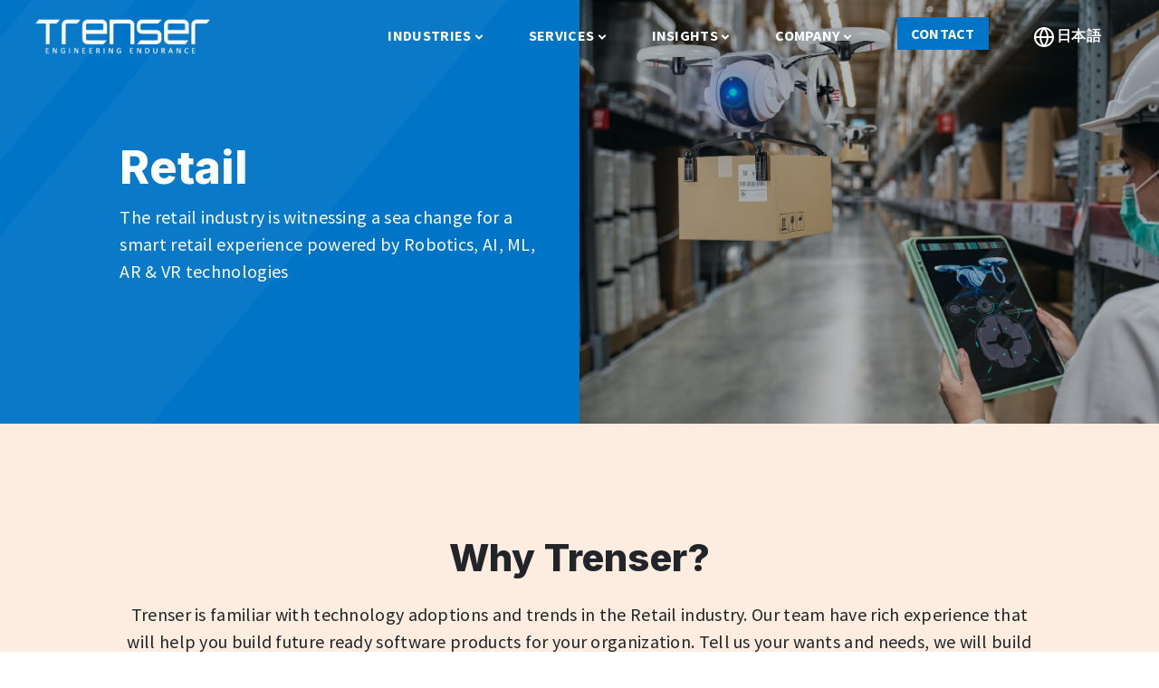

--- FILE ---
content_type: text/html; charset=UTF-8
request_url: https://www.trenser.com/industries/retail/
body_size: 30486
content:
<!DOCTYPE html>
<html xmlns:og="http://opengraphprotocol.org/schema" lang="en">
<head>
<meta charset="utf-8">
<meta http-equiv="X-UA-Compatible" content="IE=edge">
<meta name="viewport" content="width=device-width, minimum-scale=1.0, maximum-scale=1.0, user-scalable=no">
<link rel="shortcut icon" href="https://www.trenser.com/wp-content/themes/Trenser/img/favicon.png"/>
<!-- The above 3 meta tags *must* come first in the head; any other head content must come *after* these tags -->

<meta name='robots' content='index, follow, max-image-preview:large, max-snippet:-1, max-video-preview:-1' />

	<!-- This site is optimized with the Yoast SEO plugin v18.2 - https://yoast.com/wordpress/plugins/seo/ -->
	<title>Industries &gt;&gt; Retail: POS, KIOSK, Logistics, and Virtual Retail Shopping</title>
	<meta name="description" content="Development and Testing of software for omnichannel &amp; personalized retail, logistics &amp; fleet management, and advanced POS systems &amp; KIOSK." />
	<link rel="canonical" href="https://www.trenser.com/industries/retail/" />
	<meta property="og:locale" content="en_US" />
	<meta property="og:type" content="article" />
	<meta property="og:title" content="Industries &gt;&gt; Retail: POS, KIOSK, Logistics, and Virtual Retail Shopping" />
	<meta property="og:description" content="Development and Testing of software for omnichannel &amp; personalized retail, logistics &amp; fleet management, and advanced POS systems &amp; KIOSK." />
	<meta property="og:url" content="https://www.trenser.com/industries/retail/" />
	<meta property="og:site_name" content="Trenser" />
	<meta property="article:publisher" content="https://www.facebook.com/TrenserTechnologySolutions/" />
	<meta property="article:modified_time" content="2023-07-24T05:22:19+00:00" />
	<meta name="twitter:card" content="summary_large_image" />
	<meta name="twitter:site" content="@TrenserTech" />
	<script type="application/ld+json" class="yoast-schema-graph">{"@context":"https://schema.org","@graph":[{"@type":"WebSite","@id":"https://www.trenser.com/#website","url":"https://www.trenser.com/","name":"Trenser","description":"Trusted Engineering Services","potentialAction":[{"@type":"SearchAction","target":{"@type":"EntryPoint","urlTemplate":"https://www.trenser.com/?s={search_term_string}"},"query-input":"required name=search_term_string"}],"inLanguage":"en-US"},{"@type":"WebPage","@id":"https://www.trenser.com/industries/retail/#webpage","url":"https://www.trenser.com/industries/retail/","name":"Industries >> Retail: POS, KIOSK, Logistics, and Virtual Retail Shopping","isPartOf":{"@id":"https://www.trenser.com/#website"},"datePublished":"2021-08-05T10:30:43+00:00","dateModified":"2023-07-24T05:22:19+00:00","description":"Development and Testing of software for omnichannel & personalized retail, logistics & fleet management, and advanced POS systems & KIOSK.","breadcrumb":{"@id":"https://www.trenser.com/industries/retail/#breadcrumb"},"inLanguage":"en-US","potentialAction":[{"@type":"ReadAction","target":["https://www.trenser.com/industries/retail/"]}]},{"@type":"BreadcrumbList","@id":"https://www.trenser.com/industries/retail/#breadcrumb","itemListElement":[{"@type":"ListItem","position":1,"name":"Home","item":"https://www.trenser.com/"},{"@type":"ListItem","position":2,"name":"Retail"}]}]}</script>
	<!-- / Yoast SEO plugin. -->


<link rel="alternate" title="oEmbed (JSON)" type="application/json+oembed" href="https://www.trenser.com/wp-json/oembed/1.0/embed?url=https%3A%2F%2Fwww.trenser.com%2Findustries%2Fretail%2F" />
<link rel="alternate" title="oEmbed (XML)" type="text/xml+oembed" href="https://www.trenser.com/wp-json/oembed/1.0/embed?url=https%3A%2F%2Fwww.trenser.com%2Findustries%2Fretail%2F&#038;format=xml" />
<style id='wp-img-auto-sizes-contain-inline-css' type='text/css'>
img:is([sizes=auto i],[sizes^="auto," i]){contain-intrinsic-size:3000px 1500px}
/*# sourceURL=wp-img-auto-sizes-contain-inline-css */
</style>
<style id='wp-emoji-styles-inline-css' type='text/css'>

	img.wp-smiley, img.emoji {
		display: inline !important;
		border: none !important;
		box-shadow: none !important;
		height: 1em !important;
		width: 1em !important;
		margin: 0 0.07em !important;
		vertical-align: -0.1em !important;
		background: none !important;
		padding: 0 !important;
	}
/*# sourceURL=wp-emoji-styles-inline-css */
</style>
<style id='classic-theme-styles-inline-css' type='text/css'>
/*! This file is auto-generated */
.wp-block-button__link{color:#fff;background-color:#32373c;border-radius:9999px;box-shadow:none;text-decoration:none;padding:calc(.667em + 2px) calc(1.333em + 2px);font-size:1.125em}.wp-block-file__button{background:#32373c;color:#fff;text-decoration:none}
/*# sourceURL=/wp-includes/css/classic-themes.min.css */
</style>
<link rel='stylesheet' id='wp-bootstrap-blocks-styles-css' href='https://www.trenser.com/wp-content/plugins/wp-bootstrap-blocks/build/style-index.css?ver=4.0.1' type='text/css' media='all' />
<link rel='stylesheet' id='contact-form-7-css' href='https://www.trenser.com/wp-content/plugins/contact-form-7/includes/css/styles.css?ver=5.5.6' type='text/css' media='all' />
<link rel='stylesheet' id='app-css' href='https://www.trenser.com/wp-content/themes/Trenser/css/app.css?ver=0.47782200%201768995520' type='text/css' media='all' />
<link rel='stylesheet' id='bootrap-css' href='https://www.trenser.com/wp-content/themes/Trenser/css/bootstrap/bootstrap.css?ver=0.47784500%201768995520' type='text/css' media='all' />
<link rel='stylesheet' id='jvcf7_client_css-css' href='https://www.trenser.com/wp-content/plugins/jquery-validation-for-contact-form-7/includes/assets/css/jvcf7_client.css?ver=5.2' type='text/css' media='all' />
<script type="text/javascript" defer src="https://www.trenser.com/wp-includes/js/jquery/jquery.min.js?ver=3.7.1" id="jquery-core-js"></script>
<script type="text/javascript" defer src="https://www.trenser.com/wp-includes/js/jquery/jquery-migrate.min.js?ver=3.4.1" id="jquery-migrate-js"></script>
<link rel="https://api.w.org/" href="https://www.trenser.com/wp-json/" /><link rel="EditURI" type="application/rsd+xml" title="RSD" href="https://www.trenser.com/xmlrpc.php?rsd" />

<link rel='shortlink' href='https://www.trenser.com/?p=106' />
<link rel="icon" href="https://www.trenser.com/wp-content/uploads/2023/05/cropped-fav-icon-01-32x32.png" sizes="32x32" />
<link rel="icon" href="https://www.trenser.com/wp-content/uploads/2023/05/cropped-fav-icon-01-192x192.png" sizes="192x192" />
<link rel="apple-touch-icon" href="https://www.trenser.com/wp-content/uploads/2023/05/cropped-fav-icon-01-180x180.png" />
<meta name="msapplication-TileImage" content="https://www.trenser.com/wp-content/uploads/2023/05/cropped-fav-icon-01-270x270.png" />
    <!-- Google Fonts -->
    <link rel="preconnect" href="https://fonts.gstatic.com" crossorigin/>
    <link rel='preconnect' href='https://www.googletagmanager.com' crossorigin>
    <link rel='preconnect' href='https://www.google-analytics.com' crossorigin>    
    <link
      href="https://fonts.googleapis.com/css2?family=Inter:wght@400;800&family=Source+Sans+Pro:wght@400;700&display=swap"
      rel="stylesheet"
    />
    <!-- Global site tag (gtag.js) - Google Analytics -->
    <script async src="https://www.googletagmanager.com/gtag/js?id=UA-102174313-1"></script>
    <script>
    window.dataLayer = window.dataLayer || [];
    function gtag(){dataLayer.push(arguments);}
    gtag('js', new Date());

    gtag('config', 'UA-102174313-1');
    </script>
	<script type="application/javascript" src="https://widget.clutch.co/static/js/widget.js"></script>
	
	<!-- Google tag (gtag.js) -->
<script async src="https://www.googletagmanager.com/gtag/js?id=G-YHY9NYWSNF"></script>
<script>
  window.dataLayer = window.dataLayer || [];
  function gtag(){dataLayer.push(arguments);}
  gtag('js', new Date());

  gtag('config', 'G-YHY9NYWSNF');
</script>
	
<style id='global-styles-inline-css' type='text/css'>
:root{--wp--preset--aspect-ratio--square: 1;--wp--preset--aspect-ratio--4-3: 4/3;--wp--preset--aspect-ratio--3-4: 3/4;--wp--preset--aspect-ratio--3-2: 3/2;--wp--preset--aspect-ratio--2-3: 2/3;--wp--preset--aspect-ratio--16-9: 16/9;--wp--preset--aspect-ratio--9-16: 9/16;--wp--preset--color--black: #000000;--wp--preset--color--cyan-bluish-gray: #abb8c3;--wp--preset--color--white: #ffffff;--wp--preset--color--pale-pink: #f78da7;--wp--preset--color--vivid-red: #cf2e2e;--wp--preset--color--luminous-vivid-orange: #ff6900;--wp--preset--color--luminous-vivid-amber: #fcb900;--wp--preset--color--light-green-cyan: #7bdcb5;--wp--preset--color--vivid-green-cyan: #00d084;--wp--preset--color--pale-cyan-blue: #8ed1fc;--wp--preset--color--vivid-cyan-blue: #0693e3;--wp--preset--color--vivid-purple: #9b51e0;--wp--preset--gradient--vivid-cyan-blue-to-vivid-purple: linear-gradient(135deg,rgb(6,147,227) 0%,rgb(155,81,224) 100%);--wp--preset--gradient--light-green-cyan-to-vivid-green-cyan: linear-gradient(135deg,rgb(122,220,180) 0%,rgb(0,208,130) 100%);--wp--preset--gradient--luminous-vivid-amber-to-luminous-vivid-orange: linear-gradient(135deg,rgb(252,185,0) 0%,rgb(255,105,0) 100%);--wp--preset--gradient--luminous-vivid-orange-to-vivid-red: linear-gradient(135deg,rgb(255,105,0) 0%,rgb(207,46,46) 100%);--wp--preset--gradient--very-light-gray-to-cyan-bluish-gray: linear-gradient(135deg,rgb(238,238,238) 0%,rgb(169,184,195) 100%);--wp--preset--gradient--cool-to-warm-spectrum: linear-gradient(135deg,rgb(74,234,220) 0%,rgb(151,120,209) 20%,rgb(207,42,186) 40%,rgb(238,44,130) 60%,rgb(251,105,98) 80%,rgb(254,248,76) 100%);--wp--preset--gradient--blush-light-purple: linear-gradient(135deg,rgb(255,206,236) 0%,rgb(152,150,240) 100%);--wp--preset--gradient--blush-bordeaux: linear-gradient(135deg,rgb(254,205,165) 0%,rgb(254,45,45) 50%,rgb(107,0,62) 100%);--wp--preset--gradient--luminous-dusk: linear-gradient(135deg,rgb(255,203,112) 0%,rgb(199,81,192) 50%,rgb(65,88,208) 100%);--wp--preset--gradient--pale-ocean: linear-gradient(135deg,rgb(255,245,203) 0%,rgb(182,227,212) 50%,rgb(51,167,181) 100%);--wp--preset--gradient--electric-grass: linear-gradient(135deg,rgb(202,248,128) 0%,rgb(113,206,126) 100%);--wp--preset--gradient--midnight: linear-gradient(135deg,rgb(2,3,129) 0%,rgb(40,116,252) 100%);--wp--preset--font-size--small: 13px;--wp--preset--font-size--medium: 20px;--wp--preset--font-size--large: 36px;--wp--preset--font-size--x-large: 42px;--wp--preset--spacing--20: 0.44rem;--wp--preset--spacing--30: 0.67rem;--wp--preset--spacing--40: 1rem;--wp--preset--spacing--50: 1.5rem;--wp--preset--spacing--60: 2.25rem;--wp--preset--spacing--70: 3.38rem;--wp--preset--spacing--80: 5.06rem;--wp--preset--shadow--natural: 6px 6px 9px rgba(0, 0, 0, 0.2);--wp--preset--shadow--deep: 12px 12px 50px rgba(0, 0, 0, 0.4);--wp--preset--shadow--sharp: 6px 6px 0px rgba(0, 0, 0, 0.2);--wp--preset--shadow--outlined: 6px 6px 0px -3px rgb(255, 255, 255), 6px 6px rgb(0, 0, 0);--wp--preset--shadow--crisp: 6px 6px 0px rgb(0, 0, 0);}:where(.is-layout-flex){gap: 0.5em;}:where(.is-layout-grid){gap: 0.5em;}body .is-layout-flex{display: flex;}.is-layout-flex{flex-wrap: wrap;align-items: center;}.is-layout-flex > :is(*, div){margin: 0;}body .is-layout-grid{display: grid;}.is-layout-grid > :is(*, div){margin: 0;}:where(.wp-block-columns.is-layout-flex){gap: 2em;}:where(.wp-block-columns.is-layout-grid){gap: 2em;}:where(.wp-block-post-template.is-layout-flex){gap: 1.25em;}:where(.wp-block-post-template.is-layout-grid){gap: 1.25em;}.has-black-color{color: var(--wp--preset--color--black) !important;}.has-cyan-bluish-gray-color{color: var(--wp--preset--color--cyan-bluish-gray) !important;}.has-white-color{color: var(--wp--preset--color--white) !important;}.has-pale-pink-color{color: var(--wp--preset--color--pale-pink) !important;}.has-vivid-red-color{color: var(--wp--preset--color--vivid-red) !important;}.has-luminous-vivid-orange-color{color: var(--wp--preset--color--luminous-vivid-orange) !important;}.has-luminous-vivid-amber-color{color: var(--wp--preset--color--luminous-vivid-amber) !important;}.has-light-green-cyan-color{color: var(--wp--preset--color--light-green-cyan) !important;}.has-vivid-green-cyan-color{color: var(--wp--preset--color--vivid-green-cyan) !important;}.has-pale-cyan-blue-color{color: var(--wp--preset--color--pale-cyan-blue) !important;}.has-vivid-cyan-blue-color{color: var(--wp--preset--color--vivid-cyan-blue) !important;}.has-vivid-purple-color{color: var(--wp--preset--color--vivid-purple) !important;}.has-black-background-color{background-color: var(--wp--preset--color--black) !important;}.has-cyan-bluish-gray-background-color{background-color: var(--wp--preset--color--cyan-bluish-gray) !important;}.has-white-background-color{background-color: var(--wp--preset--color--white) !important;}.has-pale-pink-background-color{background-color: var(--wp--preset--color--pale-pink) !important;}.has-vivid-red-background-color{background-color: var(--wp--preset--color--vivid-red) !important;}.has-luminous-vivid-orange-background-color{background-color: var(--wp--preset--color--luminous-vivid-orange) !important;}.has-luminous-vivid-amber-background-color{background-color: var(--wp--preset--color--luminous-vivid-amber) !important;}.has-light-green-cyan-background-color{background-color: var(--wp--preset--color--light-green-cyan) !important;}.has-vivid-green-cyan-background-color{background-color: var(--wp--preset--color--vivid-green-cyan) !important;}.has-pale-cyan-blue-background-color{background-color: var(--wp--preset--color--pale-cyan-blue) !important;}.has-vivid-cyan-blue-background-color{background-color: var(--wp--preset--color--vivid-cyan-blue) !important;}.has-vivid-purple-background-color{background-color: var(--wp--preset--color--vivid-purple) !important;}.has-black-border-color{border-color: var(--wp--preset--color--black) !important;}.has-cyan-bluish-gray-border-color{border-color: var(--wp--preset--color--cyan-bluish-gray) !important;}.has-white-border-color{border-color: var(--wp--preset--color--white) !important;}.has-pale-pink-border-color{border-color: var(--wp--preset--color--pale-pink) !important;}.has-vivid-red-border-color{border-color: var(--wp--preset--color--vivid-red) !important;}.has-luminous-vivid-orange-border-color{border-color: var(--wp--preset--color--luminous-vivid-orange) !important;}.has-luminous-vivid-amber-border-color{border-color: var(--wp--preset--color--luminous-vivid-amber) !important;}.has-light-green-cyan-border-color{border-color: var(--wp--preset--color--light-green-cyan) !important;}.has-vivid-green-cyan-border-color{border-color: var(--wp--preset--color--vivid-green-cyan) !important;}.has-pale-cyan-blue-border-color{border-color: var(--wp--preset--color--pale-cyan-blue) !important;}.has-vivid-cyan-blue-border-color{border-color: var(--wp--preset--color--vivid-cyan-blue) !important;}.has-vivid-purple-border-color{border-color: var(--wp--preset--color--vivid-purple) !important;}.has-vivid-cyan-blue-to-vivid-purple-gradient-background{background: var(--wp--preset--gradient--vivid-cyan-blue-to-vivid-purple) !important;}.has-light-green-cyan-to-vivid-green-cyan-gradient-background{background: var(--wp--preset--gradient--light-green-cyan-to-vivid-green-cyan) !important;}.has-luminous-vivid-amber-to-luminous-vivid-orange-gradient-background{background: var(--wp--preset--gradient--luminous-vivid-amber-to-luminous-vivid-orange) !important;}.has-luminous-vivid-orange-to-vivid-red-gradient-background{background: var(--wp--preset--gradient--luminous-vivid-orange-to-vivid-red) !important;}.has-very-light-gray-to-cyan-bluish-gray-gradient-background{background: var(--wp--preset--gradient--very-light-gray-to-cyan-bluish-gray) !important;}.has-cool-to-warm-spectrum-gradient-background{background: var(--wp--preset--gradient--cool-to-warm-spectrum) !important;}.has-blush-light-purple-gradient-background{background: var(--wp--preset--gradient--blush-light-purple) !important;}.has-blush-bordeaux-gradient-background{background: var(--wp--preset--gradient--blush-bordeaux) !important;}.has-luminous-dusk-gradient-background{background: var(--wp--preset--gradient--luminous-dusk) !important;}.has-pale-ocean-gradient-background{background: var(--wp--preset--gradient--pale-ocean) !important;}.has-electric-grass-gradient-background{background: var(--wp--preset--gradient--electric-grass) !important;}.has-midnight-gradient-background{background: var(--wp--preset--gradient--midnight) !important;}.has-small-font-size{font-size: var(--wp--preset--font-size--small) !important;}.has-medium-font-size{font-size: var(--wp--preset--font-size--medium) !important;}.has-large-font-size{font-size: var(--wp--preset--font-size--large) !important;}.has-x-large-font-size{font-size: var(--wp--preset--font-size--x-large) !important;}
/*# sourceURL=global-styles-inline-css */
</style>
</head>

<body class="wp-singular industries-template-default single single-industries postid-106 wp-theme-Trenser">

<nav class="navbar navbar-expand-lg fixed-top scrollMenuTop">
      <div class="container-fluid">
        <a class="navbar-brand" href="https://www.trenser.com//?noredirect=true">
          <img
            src="https://www.trenser.com/wp-content/themes/Trenser/img/trenser-logo-white.svg"
            alt=""
            width="193"
            height="46"
            class="main-logo"
          />
          <img          
            src="https://www.trenser.com/wp-content/themes/Trenser/img/trenser-logo.svg"
            alt=""
            width="193"
            height="46"
            class="hover-logo"
          />
        </a>
        <a
          class="nav-link mobile-c-btn d-flex align-items-center justify-content-center ms-auto d-xxl-none d-xl-none d-lg-none"
          href="https://www.trenser.com/contact/"
          >Contact</a>         
        <button class="navbar-toggle d-xxl-none d-xl-none d-lg-none collapsed" type="button" id="navbar-toggle">
          <span class="icon-bar"></span>
          <span class="icon-bar"></span>
          <span class="icon-bar"></span>
        </button>       
        <div class="collapse navbar-collapse t-nav-collapse" id="navbarNav">
          <ul class="navbar-nav ms-auto" id="navmenu">
            <li class="nav-item jumbo-menu">
              <a class="nav-link" href="https://www.trenser.com/industries/">
                <span>Industries</span>
                <svg
                  width="10"
                  height="6"
                  viewBox="0 0 10 6"
                  fill="none"
                  xmlns="http://www.w3.org/2000/svg"
                >
                  <path
                    d="M8 1.5L5 4.5L2 1.5"
                    stroke="#fff"
                    stroke-width="2"
                    stroke-linecap="square"
                  />
                </svg>
              </a>
              <div class="dropdown-menu megamenu">
                <div class="row">
                   <div class="col-lg-4">
                     <div class="flyout-menu-content">
                                                  <a href="https://www.trenser.com/industries/healthcare/" class="active flyout-url-industries" data-target="#flyout-content-1">Healthcare</a>
                                                 <a href="https://www.trenser.com/industries/industrial/" class=" flyout-url-industries" data-target="#flyout-content-2">Industrial</a>
                                                 <a href="https://www.trenser.com/industries/retail/" class=" flyout-url-industries" data-target="#flyout-content-3">Retail</a>
                                                 <a href="https://www.trenser.com/industries/consumer/" class=" flyout-url-industries" data-target="#flyout-content-4">Consumer &#038; Media</a>
                                            </div>
                   </div>
                   <div class="col-lg-8 px-0">
                   <h3 class="big">Industries</h3>
                                      <div class="flyout-hover-content industries active" style="position: relative;" id="flyout-content-1">
                      <div class="overlay-img" style="z-index: 0;"></div>
                        <img src="https://www.trenser.com/wp-content/uploads/2021/08/226211979_healthcare_header_o.jpeg"  class="img-fluid flyout-img" width="945" height="656"/>
                        <div class="flyout-content">
                            <p class="title">Healthcare</p>
                            <p class="brief">The adoption of digital technologies is transforming Medical Imaging, Patientcare, and Surgical Planning in ways never imagined before.</p>
                        </div>
                    </div>

                                        <div class="flyout-hover-content industries " style="position: relative;" id="flyout-content-2">
                      <div class="overlay-img" style="z-index: 0;"></div>
                        <img src="https://www.trenser.com/wp-content/uploads/2021/08/369809148_industrial_header_new.jpg"  class="img-fluid flyout-img" width="945" height="656"/>
                        <div class="flyout-content">
                            <p class="title">Industrial</p>
                            <p class="brief">Smart Cities and Buildings enhance human efficiency in a safer and a connected world through intelligent surveillance and automation.</p>
                        </div>
                    </div>

                                        <div class="flyout-hover-content industries " style="position: relative;" id="flyout-content-3">
                      <div class="overlay-img" style="z-index: 0;"></div>
                        <img src="https://www.trenser.com/wp-content/uploads/2021/08/437072515_retail_header1.jpg"  class="img-fluid flyout-img" width="945" height="656"/>
                        <div class="flyout-content">
                            <p class="title">Retail</p>
                            <p class="brief">The retail industry is witnessing a sea change for a smart retail experience powered by Robotics, AI, ML, AR &amp; VR technologies</p>
                        </div>
                    </div>

                                        <div class="flyout-hover-content industries " style="position: relative;" id="flyout-content-4">
                      <div class="overlay-img" style="z-index: 0;"></div>
                        <img src="https://www.trenser.com/wp-content/uploads/2021/08/431641524_consumer-media_header.jpg"  class="img-fluid flyout-img" width="945" height="656"/>
                        <div class="flyout-content">
                            <p class="title">Consumer &#038; Media</p>
                            <p class="brief">Rising online consumers influence the emergence of virtual digital life experiences enabled by connected and social media applications</p>
                        </div>
                    </div>

                                                                                
                  </div>
                </div>
              </div>
            </li>
            <li class="nav-item jumbo-menu">
              <a class="nav-link" href="https://www.trenser.com/services/">
                <span>Services</span>
                <svg
                  width="10"
                  height="6"
                  viewBox="0 0 10 6"
                  fill="none"
                  xmlns="http://www.w3.org/2000/svg"
                >
                  <path
                    d="M8 1.5L5 4.5L2 1.5"
                    stroke="#fff"
                    stroke-width="2"
                    stroke-linecap="square"
                  />
                </svg>
              </a>
              <div class="dropdown-menu megamenu">
                <div class="row">
                   <div class="col-lg-4">
                     <div class="flyout-menu-content">
                       
                          <a href="https://www.trenser.com/services/digital-engineering/" class="active flyout-url-services" data-target="#s-flyout-content-1">Digital Engineering</a>

                        
                          <a href="https://www.trenser.com/services/application-software/" class=" flyout-url-services" data-target="#s-flyout-content-2">Application Software</a>

                        
                          <a href="https://www.trenser.com/services/embedded-development/" class=" flyout-url-services" data-target="#s-flyout-content-3">Embedded Software</a>

                        
                          <a href="https://www.trenser.com/services/software-testing/" class=" flyout-url-services" data-target="#s-flyout-content-4">Software Testing</a>

                                             </div>
                   </div>
                   <div class="col-lg-8 px-0">
                   <h3 class="big">Services</h3>
                                        
                    <div class="flyout-hover-content services active" style="position: relative;" id="s-flyout-content-1">
                      <div class="overlay-img" style="z-index: 0;"></div>
                        <img src="https://www.trenser.com/wp-content/uploads/2021/08/312741946_services_digital-engg_header1_new.jpg"  class="img-fluid flyout-img" width="945" height="656"/>
                        <div class="flyout-content">
                            <p class="title">Digital Engineering</p>
                            <p class="brief">We develop data-driven and model-based software solutions bringing the digital revolution to your business and helping you create new revenue streams.</p>
                        </div>
                    </div>
                                         
                    <div class="flyout-hover-content services " style="position: relative;" id="s-flyout-content-2">
                      <div class="overlay-img" style="z-index: 0;"></div>
                        <img src="https://www.trenser.com/wp-content/uploads/2021/08/310133631_services_applicaton-software_header2.jpg"  class="img-fluid flyout-img" width="945" height="656"/>
                        <div class="flyout-content">
                            <p class="title">Application Software</p>
                            <p class="brief">We develop and maintain cloud-based, web, and mobile-oriented software products for you to realize the best end-user experience.</p>
                        </div>
                    </div>
                                         
                    <div class="flyout-hover-content services " style="position: relative;" id="s-flyout-content-3">
                      <div class="overlay-img" style="z-index: 0;"></div>
                        <img src="https://www.trenser.com/wp-content/uploads/2021/08/453543576_services_embedded-sfoftware_header.jpg"  class="img-fluid flyout-img" width="945" height="656"/>
                        <div class="flyout-content">
                            <p class="title">Embedded Software</p>
                            <p class="brief">We offer product engineering services, including Firmware, BSP, Drivers, Middleware, and Embedded Applications on various platforms.</p>
                        </div>
                    </div>
                                         
                    <div class="flyout-hover-content services " style="position: relative;" id="s-flyout-content-4">
                      <div class="overlay-img" style="z-index: 0;"></div>
                        <img src="https://www.trenser.com/wp-content/uploads/2021/08/207627786_services_software-testing_header2_rev.jpg"  class="img-fluid flyout-img" width="945" height="656"/>
                        <div class="flyout-content">
                            <p class="title">Software Testing</p>
                            <p class="brief">We provide Verification, Validation, and Automated Testing services for Cloud, Web, Desktop &amp; Mobile Applications, and Embedded products.</p>
                        </div>
                    </div>
                                                                                
                  </div>
                </div>
              </div>              
            </li>
            <li class="nav-item jumbo-menu">
              <a class="nav-link" href="https://www.trenser.com/insights/">
                <span>Insights</span>
                <svg
                  width="10"
                  height="6"
                  viewBox="0 0 10 6"
                  fill="none"
                  xmlns="http://www.w3.org/2000/svg"
                >
                  <path
                    d="M8 1.5L5 4.5L2 1.5"
                    stroke="#fff"
                    stroke-width="2"
                    stroke-linecap="square"
                  />
                </svg>
              </a>
              <div class="dropdown-menu megamenu">
                <div class="row">
                   <div class="col-lg-4">
                     <div class="flyout-menu-content">
                       <a href="https://www.trenser.com/practices/" class="active flyout-url-insights" data-target="#flyout-content-i1">Practices</a>
                       <a href="https://www.trenser.com/insights/case-studies/" class="flyout-url-insights" data-target="#flyout-content-i2">Case Studies</a>
                       <a href="https://www.trenser.com/insights/white-papers/" class="flyout-url-insights" data-target="#flyout-content-i3">White Papers</a>
                       <a href="https://www.trenser.com/insights/blogs/" class="flyout-url-insights" data-target="#flyout-content-i4">Blogs</a>
                     </div>
                   </div>
                   <div class="col-lg-8 px-0">
                   <h3 class="big">Insights</h3>
                   <div class="flyout-hover-content insights active" style="position: relative;" id="flyout-content-i1">
                      <div class="overlay-img" style="z-index: 0;"></div>
                        <img src="https://www.trenser.com/wp-content/uploads/2021/10/101996740_insights_practices_jumbomenu.jpg"  class="img-fluid flyout-img" width="945" height="656"/>
                        <div class="flyout-content">
                            <p class="title">Practices</p>
                            <p class="brief">We invest in practicing the latest technologies relevant to the industries we serve.  It helps us to provide the best offerings for our customers.</p>
                        </div>
                    </div>                     
                    <div class="flyout-hover-content insights" style="position: relative;" id="flyout-content-i2">
                      <div class="overlay-img" style="z-index: 0;"></div>
                        <img src="https://www.trenser.com/wp-content/uploads/2021/10/194455991_insights_casestudies_jumbomenu.jpg"  class="img-fluid flyout-img" width="945" height="656"/>
                        <div class="flyout-content">
                            <p class="title">Case Studies</p>
                            <p class="brief">We pride ourselves on having amassed a wealth of experience from successful engagements with many global technology companies.</p>
                        </div>
                    </div>
                    <div class="flyout-hover-content insights" style="position: relative;" id="flyout-content-i3">
                      <div class="overlay-img" style="z-index: 0;"></div>
                        <img src="https://www.trenser.com/wp-content/uploads/2021/10/314306528_insights_whitepaper_jumbomenu.jpg"  class="img-fluid flyout-img" width="945" height="656"/>
                        <div class="flyout-content">
                            <p class="title">White Papers</p>
                            <p class="brief">We are early adopters of trending technologies and practices in the software industry. We strive to build competence ahead of time.</p>
                        </div>
                    </div>
                    <div class="flyout-hover-content insights" style="position: relative;" id="flyout-content-i4">
                      <div class="overlay-img" style="z-index: 0;"></div>
                        <img src="https://www.trenser.com/wp-content/uploads/2021/10/371803819_insights_blog_jumbomenu.jpg"  class="img-fluid flyout-img" width="945" height="656"/>
                        <div class="flyout-content">
                            <p class="title">Blogs</p>
                            <p class="brief">We are a continuously learning organization. We encourage our engineers to keep up-to-date on the latest trends and acquire advanced knowledge.</p>
                        </div>
                    </div>                                                            
                  </div>
                </div>
              </div>               
            </li>
            <li class="nav-item jumbo-menu">
              <a class="nav-link" href="https://www.trenser.com/company/">
                <span>Company</span>
                <svg
                  width="10"
                  height="6"
                  viewBox="0 0 10 6"
                  fill="none"
                  xmlns="http://www.w3.org/2000/svg"
                >
                  <path
                    d="M8 1.5L5 4.5L2 1.5"
                    stroke="#fff"
                    stroke-width="2"
                    stroke-linecap="square"
                  />
                </svg>
              </a>
              <div class="dropdown-menu megamenu">
                <div class="row">
                   <div class="col-lg-4">
                     <div class="flyout-menu-content">
						                        <a href="https://www.trenser.com/company/leadership/" class="flyout-url-company" data-target="#flyout-content-c2">Leadership</a>
                       <a href="https://www.trenser.com/company/life-at-trenser/" class="active flyout-url-company" data-target="#flyout-content-c1">Life at Trenser</a>
                       <a href="https://www.trenser.com/company/news/" class="flyout-url-company" data-target="#flyout-content-c5">News</a>
                       <a href="https://www.trenser.com/company/events/" class="flyout-url-company" data-target="#flyout-content-c6">Events</a>
                       <a href="https://www.trenser.com/company/csr-activities/" class="flyout-url-company" data-target="#flyout-content-c4">Social Responsibility</a>
                       <a href="https://www.trenser.com/company/careers/" class="flyout-url-company" data-target="#flyout-content-c3">Careers</a> 
					<!-- <a href="https://trenser.keka.com/careers/" target="_blank" class="flyout-url-company" data-target="#flyout-content-c3">Careers</a> -->
                     </div>
                   </div>
                   <div class="col-lg-8 px-0">
                   <h3 class="big">Company</h3>
                    <div class="flyout-hover-content company active" style="position: relative;" id="flyout-content-c1">
                      <div class="overlay-img" style="z-index: 0;"></div>
                        <img src="https://www.trenser.com/wp-content/uploads/2025/06/menu-1.jpg"  class="img-fluid flyout-img" width="945" height="656"/>
                        <div class="flyout-content">
                            <p class="title">Life at Trenser</p>
                            <p class="brief">We like simplicity. So we created a non-hierarchical, flat organization to keep good company with everyone!. We work, play, celebrate and enjoy together.</p>
                        </div>
                    </div>
                    <div class="flyout-hover-content company" style="position: relative;" id="flyout-content-c2">
                      <div class="overlay-img" style="z-index: 0;"></div>
                        <img src="https://www.trenser.com/wp-content/uploads/2021/10/449192234_company_leadership_jumbomenu.jpg"  class="img-fluid flyout-img" width="945" height="656"/>
                        <div class="flyout-content">
                            <p class="title">Leadership</p>
                            <p class="brief">Trenser is formed by a group of top-notch software experts with an aggregate experience of over 200 person-years in the software industry. Our vision is to build lasting software solutions and enduring partnerships with our customers.</p>
                        </div>
                    </div>
                    <div class="flyout-hover-content company" style="position: relative;" id="flyout-content-c3">
                      <div class="overlay-img" style="z-index: 0;"></div>
                        <img src="https://www.trenser.com/wp-content/uploads/2021/10/159796752_company_careers_jumbomenu.jpg"  class="img-fluid flyout-img" width="945" height="656"/>
                        <div class="flyout-content">
                            <p class="title">Careers</p>
                            <p class="brief">Like to be part of a non-hierarchical, amazing organization where everyone gets trained on the latest technologies and empowered to perform at their best?. An exciting career may be awaiting you here.</p>
                        </div>
                    </div>
                    <div class="flyout-hover-content company" style="position: relative;" id="flyout-content-c4">
                      <div class="overlay-img" style="z-index: 0;"></div>
                        <img src="https://www.trenser.com/wp-content/uploads/2021/11/227308714_csr_policy_overviewo.jpg"  class="img-fluid flyout-img" width="945" height="656"/>
                        <div class="flyout-content">
                            <p class="title">Social Responsibility</p>
                            <p class="brief">Our CSR community ‘SPARK’ is committed to giving back to society, empowering individuals and communities to create positive, lasting change. We hope to build a better, brighter, and inclusive future.</p>
                        </div>
                    </div>
                    <div class="flyout-hover-content company" style="position: relative;" id="flyout-content-c5">
                      <div class="overlay-img" style="z-index: 0;"></div>
                        <img src="https://www.trenser.com/wp-content/uploads/2024/12/news01.jpg"  class="img-fluid flyout-img" width="945" height="656"/>
                        <div class="flyout-content">
                            <p class="title">News</p>
                            <p class="brief">We are doers; we believe in keeping doing. However, we also want the world to know what we do and the key actions we take to move the organization forward.</p>
                        </div>
                    </div>
                    <div class="flyout-hover-content company" style="position: relative;" id="flyout-content-c6">
                      <div class="overlay-img" style="z-index: 0;"></div>
                        <img src="https://www.trenser.com/wp-content/uploads/2024/12/events-1.jpg"  class="img-fluid flyout-img" width="945" height="656"/>
                        <div class="flyout-content">
                            <p class="title">Events</p>
                            <p class="brief">Ours is a work hard and party harder culture. We celebrate and enjoy together every success in our organization. We are proud to share such moments in our organization.</p>
                        </div>
                    </div>                                                                                                    
                  </div>
                </div>
              </div>               
            </li>
            <li class="nav-item button">
              <a
                class="
                  nav-link nav-btn
                  d-flex
                  align-items-center
                  justify-content-center
                "
                href="https://www.trenser.com/contact/"
                >Contact</a
              >
            </li>
            <li class="nav-item">
              <a href="https://www.trenser.com/jp/" class="nav-link lang-change">
                <svg
                  width="22"
                  height="23"
                  viewBox="0 0 22 23"
                  fill="none"
                  xmlns="http://www.w3.org/2000/svg"
                >
                  <path
                    d="M11 21.0017C16.5228 21.0017 21 16.5242 21 11.0009C21 5.47754 16.5228 1 11 1C5.47715 1 1 5.47754 1 11.0009C1 16.5242 5.47715 21.0017 11 21.0017Z"
                    stroke="white"
                    stroke-width="2"
                    stroke-linecap="round"
                    stroke-linejoin="round"
                  />
                  <path
                    d="M1 11.001H21"
                    stroke="white"
                    stroke-width="2"
                    stroke-linecap="round"
                    stroke-linejoin="round"
                  />
                  <path
                    d="M11 1C13.5013 3.73859 14.9228 7.29257 15 11.0009C14.9228 14.7091 13.5013 18.2631 11 21.0017C8.49872 18.2631 7.07725 14.7091 7 11.0009C7.07725 7.29257 8.49872 3.73859 11 1V1Z"
                    stroke="white"
                    stroke-width="2"
                    stroke-linecap="round"
                    stroke-linejoin="round"
                  />
                </svg>
                <span>日本語</span>
              </a>
            </li>
            <span class="dd-bg">
            </span>
          </ul>
        </div>
      </div>
    </nav>

<div class="scroll-bar scrollbartop">
    <div class="container-fluid px-0">
        <div class="row">
            <div id="scroll_container">
                <div id="horizontal_scroll"></div>            
            </div>
        </div>
    </div>
</div>
<div class="mobile-nav">
  <div class="mn-wrapper d-flex">
    <div class="container">
      <div class="row">
        <div class="col-sm-5">
          <div class="mobile-nav-link">
            <h4><a href="https://www.trenser.com/industries/">Industries</a></h4>
                        <a href="https://www.trenser.com/industries/healthcare/">Healthcare</a>
            
                        <a href="https://www.trenser.com/industries/industrial/">Industrial</a>
            
                        <a href="https://www.trenser.com/industries/retail/">Retail</a>
            
                        <a href="https://www.trenser.com/industries/consumer/">Consumer &#038; Media</a>
            
                      </div>  
        </div>
        <div class="col-sm-6">
          <div class="mobile-nav-link">
            <h4><a href="https://www.trenser.com/services/">Services</a></h4>
                        <a href="https://www.trenser.com/services/digital-engineering/">Digital Engineering</a>
                        <a href="https://www.trenser.com/services/application-software/">Application Software</a>
                        <a href="https://www.trenser.com/services/embedded-development/">Embedded Software</a>
                        <a href="https://www.trenser.com/services/software-testing/">Software Testing</a>
                      </div>            
        </div>
        <div class="col-sm-5">
          <div class="mobile-nav-link">
            <h4><a href="https://www.trenser.com/insights/">Insights</a></h4>
            <a href="https://www.trenser.com/practices/">Practices</a>
            <a href="https://www.trenser.com/case-studies/">Case Studies</a>
            <a href="https://www.trenser.com/white-papers/">White Papers</a>
            <a href="https://www.trenser.com/blog/">Blog</a>
          </div>            
        </div>        
        <div class="col-sm-6">
          <div class="mobile-nav-link">
            <h4><a href="https://www.trenser.com/company/">Company</a></h4>
			<a href="https://www.trenser.com/leadership/">Leadership</a>
            <a href="https://www.trenser.com/life-at-trenser/">Life At Trenser</a>
            <a href="https://www.trenser.com/news/">News</a>
            <a href="https://www.trenser.com/events/">Events</a>
            <a href="https://www.trenser.com/csr-activities/">CSR Activities</a>   
           <!-- <a href="https://www.trenser.com/careers/">Careers</a> -->
			<a href="https://trenser.keka.com/careers/" target="_blank">Careers</a>  
          </div>  
        </div>               
      </div>
    </div>
  </div> 
  
  <div class="nav-footer mt-auto">
      <div class="mv-footer-content">
        <div class="mnav-contact d-none d-sm-block d-md-block d-lg-none">
          <div class="container">
            <h4>Take the steps to move from ambition to action.</h4>
            <a href="https://www.trenser.com/contact/" class="btn btn-trenser-primary white">
              <span>TALK TO US</span>
              <svg
                width="19"
                height="18"
                viewBox="0 0 19 18"
                fill="none"
                xmlns="http://www.w3.org/2000/svg"
              >
                <path
                  d="M1 9H16"
                  stroke="#fcfeff"
                  stroke-width="2"
                  stroke-linecap="square"
                />
                <path
                  d="M9.5714 1.5L17.0714 9L9.5714 16.5"
                  stroke="#fcfeff"
                  stroke-width="2"
                  stroke-linecap="square"
                />
              </svg>
            </a>            
          </div>
        </div>
        <div class="social-footer">
          <div class="container d-flex">
            <div class="language-dropdown">
              <a href="https://www.trenser.com/jp/" style="text-decoration: none;">
                <svg width="22" height="23" viewBox="0 0 22 23" fill="none" xmlns="http://www.w3.org/2000/svg">
                  <path d="M10.697 21.0017C16.0524 21.0017 20.3939 16.5242 20.3939 11.0009C20.3939 5.47754 16.0524 1 10.697 1C5.34148 1 1 5.47754 1 11.0009C1 16.5242 5.34148 21.0017 10.697 21.0017Z" stroke="#041522" stroke-width="2" stroke-linecap="round" stroke-linejoin="round"/>
                  <path d="M1 11.0007H20.3939" stroke="#041522" stroke-width="2" stroke-linecap="round" stroke-linejoin="round"/>
                  <path d="M10.697 1C13.1225 3.73859 14.5009 7.29257 14.5758 11.0009C14.5009 14.7091 13.1225 18.2631 10.697 21.0017C8.27154 18.2631 6.89314 14.7091 6.81824 11.0009C6.89314 7.29257 8.27154 3.73859 10.697 1V1Z" stroke="#041522" stroke-width="2" stroke-linecap="round" stroke-linejoin="round"/>
                </svg>
                <span>日本語</span>
              </a>
            </div>
          </div>
        </div>        
        <div class="social-footer">
          <div class="container d-flex">
            <div class="social-links">
                <a href="https://in.linkedin.com/company/trenser" target="_blank">
                  <svg width="17" height="16" viewBox="0 0 17 16" fill="none" xmlns="http://www.w3.org/2000/svg">
                    <rect width="17" height="16" fill="#E5E5E5"/>
                    <rect x="-32" y="-992" width="768" height="1024" fill="#FCFEFF"/>
                    <g opacity="0.3">
                    <path d="M2.01568 0.00268555C2.28038 0.00268554 2.54249 0.0531935 2.78705 0.151325C3.0316 0.249457 3.25381 0.39329 3.44098 0.574614C3.62815 0.755937 3.77663 0.9712 3.87792 1.20811C3.97922 1.44502 4.03136 1.69894 4.03136 1.95537C4.03136 2.2118 3.97922 2.46572 3.87792 2.70263C3.77663 2.93954 3.62815 3.1548 3.44098 3.33613C3.25381 3.51745 3.0316 3.66128 2.78705 3.75942C2.54249 3.85755 2.28038 3.90805 2.01568 3.90805C1.75098 3.90805 1.48887 3.85755 1.24431 3.75942C0.999759 3.66128 0.777552 3.51745 0.590379 3.33613C0.403206 3.1548 0.254732 2.93954 0.153434 2.70263C0.0521371 2.46572 0 2.2118 0 1.95537C0 1.69894 0.0521371 1.44502 0.153434 1.20811C0.254732 0.9712 0.403206 0.755937 0.590379 0.574614C0.777552 0.39329 0.999759 0.249457 1.24431 0.151325C1.48887 0.0531935 1.75098 0.00268554 2.01568 0.00268555Z" fill="#041522"/>
                    <path d="M3.1341 15.9036H0.83017C0.677626 15.903 0.531489 15.8441 0.423624 15.7396C0.315759 15.6351 0.254915 15.4935 0.254362 15.3457V5.58199C0.251357 5.51029 0.263241 5.43873 0.289308 5.37157C0.315375 5.3044 0.355095 5.24299 0.406114 5.19097C0.457133 5.13895 0.518413 5.09739 0.586321 5.06874C0.654229 5.04008 0.727384 5.02493 0.80145 5.02417H3.1341C3.28665 5.02471 3.43278 5.08365 3.54065 5.18815C3.64851 5.29264 3.70936 5.43421 3.70991 5.58199V15.3736C3.70339 15.5169 3.63975 15.6522 3.53236 15.7511C3.42498 15.8499 3.28222 15.9046 3.1341 15.9036Z" fill="#041522"/>
                    <path d="M16.6754 8.42729C16.6904 7.94703 16.6053 7.46876 16.4251 7.02109C16.245 6.57343 15.9735 6.16555 15.6269 5.82183C15.2804 5.47811 14.8658 5.2056 14.4081 5.02061C13.9503 4.83562 13.4588 4.74195 12.9628 4.74518H12.3583C11.7982 4.73792 11.2445 4.86074 10.7434 5.10337C10.2424 5.34599 9.80867 5.70136 9.47853 6.13971L9.19063 6.41862V5.30299C9.17607 5.23432 9.14103 5.17128 9.08986 5.1217C9.03868 5.07213 8.97362 5.03819 8.90273 5.02409H6.02229C5.95177 5.02736 5.88459 5.05414 5.83212 5.0999C5.77966 5.14565 5.74512 5.20758 5.73438 5.27517V15.6802C5.73438 15.7915 5.90741 15.9035 6.02229 15.9035H9.18992C9.30481 15.9035 9.47784 15.7922 9.47784 15.6802V9.65488C9.46309 9.28047 9.56575 8.91051 9.7723 8.59373C9.97885 8.27695 10.2796 8.0282 10.6349 7.88025C10.9903 7.7323 11.3836 7.69209 11.763 7.7649C12.1424 7.83772 12.4901 8.02015 12.7604 8.28818C12.9298 8.46859 13.0605 8.67991 13.1447 8.9098C13.2289 9.13969 13.2649 9.38352 13.2507 9.62706V15.6246C13.2653 15.6932 13.3003 15.7563 13.3515 15.8059C13.4026 15.8554 13.4677 15.8894 13.5386 15.9035H16.4183C16.4892 15.8894 16.5543 15.8554 16.6055 15.8059C16.6567 15.7563 16.6917 15.6932 16.7063 15.6246V8.42729H16.6754Z" fill="#041522"/>
                    </g>
                    <rect x="-47.5" y="-1267.5" width="799" height="1389" rx="4.5" stroke="#7B61FF" stroke-dasharray="10 5"/>
                  </svg>
                </a>
                <a href="https://twitter.com/trensertech" target="_blank">
                  <svg width="14" height="16" viewBox="0 0 14 16" fill="none" xmlns="http://www.w3.org/2000/svg">
                    <rect width="14" height="16" fill="#E5E5E5"/>
                    <rect x="-80" y="-992" width="768" height="1024" fill="#FCFEFF"/>
                    <g opacity="0.3">
                    <path d="M11.0274 11.9993H6.89942C6.35209 11.9987 5.82733 11.7879 5.44031 11.4129C5.05329 11.038 4.83561 10.5297 4.83506 9.99943V9.00052H11.0274C11.3017 9.00541 11.5742 8.95731 11.829 8.85903C12.0839 8.76074 12.316 8.61424 12.5117 8.42808C12.7074 8.24193 12.8629 8.01985 12.969 7.77482C13.0752 7.5298 13.1298 7.26674 13.1298 7.00101C13.1298 6.73529 13.0752 6.47223 12.969 6.2272C12.8629 5.98218 12.7074 5.7601 12.5117 5.57394C12.316 5.38779 12.0839 5.24128 11.829 5.143C11.5742 5.04471 11.3017 4.99661 11.0274 5.0015H4.83506V2.00207C4.82509 1.47815 4.60326 0.978944 4.21726 0.61184C3.83127 0.244735 3.31196 0.0390625 2.77105 0.0390625C2.23013 0.0390625 1.71082 0.244735 1.32482 0.61184C0.938831 0.978944 0.716995 1.47815 0.707031 2.00207V10.0001C0.7087 11.5906 1.36164 13.1155 2.52258 14.2402C3.68352 15.3648 5.25761 15.9974 6.89942 15.999H11.0274C11.3017 16.0039 11.5742 15.9558 11.829 15.8575C12.0839 15.7592 12.316 15.6127 12.5117 15.4265C12.7074 15.2404 12.8629 15.0183 12.969 14.7733C13.0752 14.5282 13.1298 14.2652 13.1298 13.9995C13.1298 13.7337 13.0752 13.4707 12.969 13.2257C12.8629 12.9806 12.7074 12.7585 12.5117 12.5724C12.316 12.3862 12.0839 12.2397 11.829 12.1414C11.5742 12.0432 11.3017 11.9951 11.0274 12V11.9993Z" fill="#041522"/>
                    </g>
                    <rect x="-95.5" y="-1267.5" width="799" height="1389" rx="4.5" stroke="#7B61FF" stroke-dasharray="10 5"/>
                  </svg>

                </a>
                <a href="https://www.facebook.com/TrenserTechnologySolutions/" target="_blank">
                  <svg width="10" height="16" viewBox="0 0 10 16" fill="none" xmlns="http://www.w3.org/2000/svg">
                    <rect width="10" height="16" fill="#E5E5E5"/>
                    <rect x="-125" y="-992" width="768" height="1024" fill="#FCFEFF"/>
                    <g opacity="0.3">
                    <path d="M6.70027 3.90249C6.72268 3.87806 6.82635 3.79866 7.23404 3.79866H8.57129C8.78043 3.79848 8.98094 3.71792 9.12882 3.57466C9.27671 3.4314 9.35987 3.23715 9.36005 3.03455V0.770047C9.36061 0.567267 9.27809 0.372558 9.1306 0.228662C8.98311 0.0847667 8.78271 0.00344375 8.57339 0.00254562H6.58678C6.03157 -0.0167481 5.47812 0.0737931 4.96023 0.26864C4.44234 0.463488 3.97089 0.758552 3.57465 1.13582C2.80475 1.94443 2.39695 3.01564 2.44055 4.11489V5.33638H0.917666C0.708587 5.33674 0.508178 5.41735 0.360338 5.56058C0.212497 5.7038 0.129277 5.89794 0.128906 6.10048V8.53939C0.129277 8.74193 0.212497 8.93608 0.360338 9.0793C0.508178 9.22252 0.708587 9.30314 0.917666 9.3035H2.44055V14.995C2.44073 15.1971 2.52348 15.3911 2.67074 15.5343C2.81799 15.6776 3.01779 15.7587 3.2265 15.7597H5.83095C6.04003 15.7594 6.24044 15.6788 6.38828 15.5355C6.53612 15.3923 6.61934 15.1982 6.61971 14.9956V9.3035H8.47743C8.6865 9.30314 8.88691 9.22252 9.03475 9.0793C9.18259 8.93608 9.26581 8.74193 9.26618 8.53939V6.10048C9.26625 5.96423 9.22884 5.83041 9.1578 5.71281C9.08676 5.5952 8.98466 5.49806 8.862 5.43138C8.74245 5.36788 8.60816 5.33495 8.47182 5.3357H6.62041V4.3714C6.62041 4.05721 6.66384 3.9432 6.70097 3.90316L6.70027 3.90249Z" fill="#041522"/>
                    </g>
                    <rect x="-140.5" y="-1267.5" width="799" height="1389" rx="4.5" stroke="#7B61FF" stroke-dasharray="10 5"/>
                  </svg>

                </a>
                <a href="https://www.youtube.com/@trenserofficial" target="_blank">
                  <svg width="20" height="14" viewBox="0 0 20 14" fill="none" xmlns="http://www.w3.org/2000/svg">
                    <rect width="20" height="14" fill="#E5E5E5"/>
                    <rect x="-166" y="-993" width="768" height="1024" fill="#FCFEFF"/>
                    <g opacity="0.3">
                    <path d="M19.1096 1.61615C18.5786 0.700711 18.0021 0.530385 16.8281 0.468632C15.6561 0.391272 12.7077 0.359375 10.153 0.359375C7.59831 0.359375 4.64431 0.391267 3.47308 0.467271C2.30185 0.535131 1.72184 0.699354 1.18806 1.61615C0.639574 2.53091 0.359375 4.10459 0.359375 6.87398V6.88348C0.359375 9.64336 0.639574 11.2299 1.18806 12.1345C1.72394 13.05 2.30045 13.2155 3.47168 13.2929C4.64431 13.3608 7.5941 13.3988 10.153 13.3988C12.7119 13.3988 15.6554 13.3594 16.8295 13.2943C18.0035 13.2169 18.5807 13.0513 19.111 12.1359C19.663 11.2313 19.9418 9.64472 19.9418 6.88483V6.87533C19.9418 4.10459 19.663 2.53091 19.1096 1.61615ZM7.70268 10.438V3.32352L13.8222 6.88076L7.70268 10.438Z" fill="#041522"/>
                    </g>
                    <rect x="-181.5" y="-1268.5" width="799" height="1389" rx="4.5" stroke="#7B61FF" stroke-dasharray="10 5"/>
                  </svg>

                </a>                                                
            </div>
          </div>
        </div>
      </div>
    </div> 
</div>



<div class="main-teritiary">
    <div class="container-fluid">
        <div class="row">
            <div class="col-md-6 d-flex align-items-center px-0">
                <div class="ms-content">
                    <h1>Retail</h1>
                    <p>The retail industry is witnessing a sea change for a smart retail experience powered by Robotics, AI, ML, AR &amp; VR technologies</p>
                </div>
            </div>
            <div class="col-md-6 px-0" style="position: relative;">
                <div class="ms-image">
                    <div class="overlay-img-secondary opecity-high" style="z-index: 0;"></div>
                    <img src="https://www.trenser.com/wp-content/uploads/2021/08/437072515_retail_header1.jpg"  class="img-fluid" width="953" height="656"/>
                </div>
            </div>
        </div>
    </div>
</div>

<section class="sd-why-trenser">
    <div class="container">
        <div class="row justify-content-center">
            <div class="col-lg-11 text-center">
                <h2>Why Trenser?</h2>
                <p>Trenser is familiar with technology adoptions and trends in the Retail industry. Our team have rich experience that will help you build future ready software products for your organization. Tell us your wants and needs, we will build the rest for you.</p>
                <div class="row wrapper-main justify-content-center">

                                                       
                </div>
            </div>
        </div>
    </div>
</section>
<section class="offerings" style="background: #fff;">
    <div class="container">
        <div class="row justify-content-center">
            <div class="col-lg-11 text-center">
                <h2 class="sub-title">Offerings</h2>
                <p class="sub-desc">
                We develop software for omnichannel &amp; personalized retail experience, logistics &amp; fleet management, and advanced POS systems powered by IoT, Robotics, Machine Vision, AR &amp; VR technologies. We undertake cloud, mobile, web, and embedded software development with a deep understanding of the retail domain.                </p>
            </div>
            
            <div class="col-lg-12 wrapper-main">
                <div class="trenser-tab-v row mx-0">
                    <div class="nav col-lg-3 nav-pills t-offerings px-0" id="v-pills-tab" role="tablist" aria-orientation="vertical">
                                            <a href="#" class="off-link active" id="v-pills-1-tab" data-bs-toggle="pill" data-bs-target="#v-pills-1" role="tab" aria-controls="v-pills-1" aria-selected="true">
                            <svg id="Layer_1" data-name="Layer 1" xmlns="http://www.w3.org/2000/svg" width="100" height="100" viewBox="0 0 24 24"><title>mobile, phone, smartphone, trolley, Shopping</title><path d="M23.22,9H14v2h6.78l-.6,3H13.82l-1-5H10v2h1.18l1,5h1.91a1.64,1.64,0,0,0-.09.5,1.5,1.5,0,0,0,3,0,1.64,1.64,0,0,0-.09-.5h1.18a1.64,1.64,0,0,0-.09.5,1.5,1.5,0,0,0,3,0,1.64,1.64,0,0,0-.09-.5h.91Z"></path><path d="M18,19v2.88a.12.12,0,0,1-.12.12H6.12A.12.12,0,0,1,6,21.88V2.12A.12.12,0,0,1,6.12,2H8V3.31A1.69,1.69,0,0,0,9.69,5h4.62A1.69,1.69,0,0,0,16,3.31V2h1.88a.12.12,0,0,1,.12.12V8h2V2.12A2.12,2.12,0,0,0,17.88,0H6.12A2.12,2.12,0,0,0,4,2.12V21.88A2.12,2.12,0,0,0,6.12,24H17.88A2.12,2.12,0,0,0,20,21.88V19ZM10,2h4V3H10Z"></path></svg>                            <span>In-Store Experience</span>
                        </a>                        
                                            <a href="#" class="off-link " id="v-pills-2-tab" data-bs-toggle="pill" data-bs-target="#v-pills-2" role="tab" aria-controls="v-pills-2" aria-selected="false">
                            <svg xmlns="http://www.w3.org/2000/svg" width="48" height="48" viewBox="0 0 64 64"><g id="CCTV"><path d="M61,18.2a1,1,0,0,0-.76-.66L16.29,9a1,1,0,0,0-1.18.79L14.3,14h0L11.84,26.69a1,1,0,0,0,.79,1.17l8.21,1.59a4.65,4.65,0,0,0,2.8,4.64l-1.51,7.75a4.68,4.68,0,0,0-4.44,3.67h-8a4.69,4.69,0,0,0-4.57-3.68,1,1,0,0,0-1,1v7.35a1,1,0,0,0,1,1,4.67,4.67,0,0,0,4.56-3.67h8.06a4.67,4.67,0,1,0,6.41-5.29l1.5-7.75a4.67,4.67,0,0,0,4.33-3.26l16.7,3.24h.19a1,1,0,0,0,.75-.33l1.82-2.07,2.61.51c5.93,1.24,10.23-6,6.29-10.6l2.46-2.79A1,1,0,0,0,61,18.2ZM6.07,49V44A2.68,2.68,0,0,1,6.07,49Zm18.86-2.47a2.68,2.68,0,0,1-5.35,0A2.68,2.68,0,0,1,24.93,46.51Zm.56-14a3.62,3.62,0,0,1-.5,0,2.71,2.71,0,0,1-2.18-2.61l5.14,1A2.67,2.67,0,0,1,25.49,32.48Zm21-.11L14,26.08,16.07,15.4l23.26,4.51a1,1,0,0,0,.38-2L16.45,13.43l.44-2.25,41.2,8-1.76,2L46,19.17a1,1,0,0,0-.38,2L54.8,22.9ZM57.72,27a4.56,4.56,0,0,1-5.33,3.59l-1.46-.28,6-6.82A4.49,4.49,0,0,1,57.72,27Z"></path><path d="M42.89,18.56a1,1,0,0,0-.39,2A1,1,0,0,0,42.89,18.56Z"></path></g></svg>                            <span>Remote Store Management</span>
                        </a>                        
                                            <a href="#" class="off-link " id="v-pills-3-tab" data-bs-toggle="pill" data-bs-target="#v-pills-3" role="tab" aria-controls="v-pills-3" aria-selected="false">
                            <svg xmlns="http://www.w3.org/2000/svg" width="48" height="48" viewBox="0 0 64 80" x="0px" y="0px"><g data-name="Payment-POS machine"><path d="M59,18a3,3,0,0,0,3-3V7a3,3,0,0,0-3-3H33a3,3,0,0,0-3,3v8a3,3,0,0,0,3,3H43V28H30.816A2.966,2.966,0,0,0,31,27V21a3,3,0,0,0-3-3H11a3,3,0,0,0-3,3v6a2.966,2.966,0,0,0,.184,1H7a3,3,0,0,0-3,3V53a2.984,2.984,0,0,0,.22,1.116A3,3,0,0,0,2,57v2a3,3,0,0,0,3,3H59a3,3,0,0,0,3-3V57a3,3,0,0,0-2.22-2.884A2.984,2.984,0,0,0,60,53V31a3,3,0,0,0-3-3H49V18ZM32,15V7a1,1,0,0,1,1-1H59a1,1,0,0,1,1,1v8a1,1,0,0,1-1,1H33A1,1,0,0,1,32,15ZM10,27V21a1,1,0,0,1,1-1H28a1,1,0,0,1,1,1v6a1,1,0,0,1-1,1H11A1,1,0,0,1,10,27ZM60,59a1,1,0,0,1-1,1H5a1,1,0,0,1-1-1V57a1,1,0,0,1,1-1H59a1,1,0,0,1,1,1ZM58,31V53a1,1,0,0,1-1,1H7a1,1,0,0,1-1-1V31a1,1,0,0,1,1-1H57A1,1,0,0,1,58,31ZM47,28H45V18h2Z"></path><rect x="34" y="7" width="7" height="2"></rect><rect x="43" y="7" width="15" height="2"></rect><rect x="34" y="10" width="24" height="2"></rect><rect x="34" y="13" width="14" height="2"></rect><rect x="50" y="13" width="8" height="2"></rect><rect x="30" y="57" width="4" height="2"></rect><path d="M28,22a1,1,0,0,0-1-1H12a1,1,0,0,0-1,1v4a1,1,0,0,0,1,1H27a1,1,0,0,0,1-1Zm-2,3H13V23H26Z"></path><path d="M32,31H10a2.993,2.993,0,0,0-1,5.816V48a1,1,0,0,0,1.179.984L21,47.017l10.821,1.967A.985.985,0,0,0,32,49a1,1,0,0,0,1-1V36.816A2.993,2.993,0,0,0,32,31ZM31,46.8l-9.821-1.786a1.009,1.009,0,0,0-.358,0L11,46.8V37H31ZM32,35H10a1,1,0,0,1,0-2H32a1,1,0,0,1,0,2Z"></path><rect x="45" y="32" width="4" height="2"></rect><rect x="52" y="32" width="4" height="2"></rect><rect x="38" y="32" width="4" height="2"></rect><rect x="45" y="50" width="4" height="2"></rect><rect x="52" y="50" width="4" height="2"></rect><rect x="38" y="50" width="4" height="2"></rect><rect x="45" y="38" width="4" height="2"></rect><rect x="52" y="38" width="4" height="2"></rect><rect x="38" y="38" width="4" height="2"></rect><rect x="45" y="44" width="4" height="2"></rect><rect x="52" y="44" width="4" height="2"></rect><rect x="38" y="44" width="4" height="2"></rect></g></svg>                            <span>POS Software</span>
                        </a>                        
                                                                    
                    </div>
                    <div class="tab-content col-lg-9" id="v-pills-tabContent">
                                            <div class="tab-pane fade show active" id="v-pills-1" role="tabpanel" aria-labelledby="v-pills-1-tab">
                            
                            <div class="offerings-image">
                                <img
                                    src="https://www.trenser.com/wp-content/uploads/2021/08/475347502_industries_retail_remote-store-mgmt.jpg"
                                    id="off-image"
                                    class="img-fluid"
                                />
                             </div>                            
                            <p>Redefining the consumer experience requires a staged migration process of existing systems to next-generation in-store experience systems. It involves integration, interoperability, mobile enablement, and connectivity enablement of multiple software and systems. We have experience in developing mobile apps for various platforms under the cloud and hosted environments.</p>
<p>Our experience spans RFID-based smart labeling, cloud-enabling conventional digital signage displays for smart advertising, and user feedback systems. We help retailers, software integrators, and product companies in software development, customization, and integration services.</p>
                        </div>                    
                                            <div class="tab-pane fade " id="v-pills-2" role="tabpanel" aria-labelledby="v-pills-2-tab">
                            
                            <div class="offerings-image">
                                <img
                                    src="https://www.trenser.com/wp-content/uploads/2021/08/retail-1-1.jpg"
                                    id="off-image"
                                    class="img-fluid"
                                />
                             </div>                            
                            <p>Franchises and store owners are just a click away from getting insights into their businesses, even while on the go. They can remotely monitor, administer and manage daily transactions from any location while simultaneously getting information on the latest trends. Integrated mobile-connected smart safes, backend systems, and video surveillance allow the shop owners and administrators to work from their virtual offices on their iPads or Android devices.</p>
<p>Our experience in mobile and cloud-enabling software systems can be leveraged by OEMs, product companies, and retailers to build their next-generation software solutions.</p>
                        </div>                    
                                            <div class="tab-pane fade " id="v-pills-3" role="tabpanel" aria-labelledby="v-pills-3-tab">
                            
                            <div class="offerings-image">
                                <img
                                    src="https://www.trenser.com/wp-content/uploads/2021/08/pos.jpg"
                                    id="off-image"
                                    class="img-fluid"
                                />
                             </div>                            
                            <p>Conventional POS systems are being transformed into custom tablet-based software solutions. They reduce cost, offer more flexibility in upgrades and ease of long-term maintainability. Thanks to mobile advancements, mPOS systems are becoming the norm these days. mPOS systems and mobile payments together offer a significant contribution towards an improved in-store consumer experience.</p>
<p>We have long experience in POS systems, from electronic cash registers, POS terminals, and mobile POS solutions. We can help OEMs and product companies in the development and integration of their POS software systems.</p>
                        </div>                    
                                        </div>
                </div>
                <div class="trenser-accordion">
                    <div class="accordion" id="accordionOfferings">
                    
                        <div class="accordion-item">
                            <h2 class="accordion-header open" id="heading-1">
                                <button class="accordion-button" data-bs-toggle="collapse" data-bs-target="#collapse-1" aria-expanded="true" aria-controls="collapse-1">
                                   <div class="acc-hc">
                                       <svg id="Layer_1" data-name="Layer 1" xmlns="http://www.w3.org/2000/svg" width="100" height="100" viewBox="0 0 24 24"><title>mobile, phone, smartphone, trolley, Shopping</title><path d="M23.22,9H14v2h6.78l-.6,3H13.82l-1-5H10v2h1.18l1,5h1.91a1.64,1.64,0,0,0-.09.5,1.5,1.5,0,0,0,3,0,1.64,1.64,0,0,0-.09-.5h1.18a1.64,1.64,0,0,0-.09.5,1.5,1.5,0,0,0,3,0,1.64,1.64,0,0,0-.09-.5h.91Z"></path><path d="M18,19v2.88a.12.12,0,0,1-.12.12H6.12A.12.12,0,0,1,6,21.88V2.12A.12.12,0,0,1,6.12,2H8V3.31A1.69,1.69,0,0,0,9.69,5h4.62A1.69,1.69,0,0,0,16,3.31V2h1.88a.12.12,0,0,1,.12.12V8h2V2.12A2.12,2.12,0,0,0,17.88,0H6.12A2.12,2.12,0,0,0,4,2.12V21.88A2.12,2.12,0,0,0,6.12,24H17.88A2.12,2.12,0,0,0,20,21.88V19ZM10,2h4V3H10Z"></path></svg>                                       <span>In-Store Experience</span>
                                   </div>
                                </button>
                            </h2>
                            <div id="collapse-1" class="accordion-collapse collapse show" aria-labelledby="heading-1" data-bs-parent="#accordionOfferings">
                                <div class="accordion-body">
                                    <div class="offerings-image">
                                        <img
                                            src="https://www.trenser.com/wp-content/uploads/2021/08/475347502_industries_retail_remote-store-mgmt.jpg"
                                            id="off-image"
                                            class="img-fluid"
                                        />
                                    </div>
                                    <div class="offerings-acc-content">
                                        <p>Redefining the consumer experience requires a staged migration process of existing systems to next-generation in-store experience systems. It involves integration, interoperability, mobile enablement, and connectivity enablement of multiple software and systems. We have experience in developing mobile apps for various platforms under the cloud and hosted environments.</p>
<p>Our experience spans RFID-based smart labeling, cloud-enabling conventional digital signage displays for smart advertising, and user feedback systems. We help retailers, software integrators, and product companies in software development, customization, and integration services.</p>
                                    </div>                            
                                </div>
                            </div>
                        </div>                    
                    
                    
                        <div class="accordion-item">
                            <h2 class="accordion-header " id="heading-2">
                                <button class="accordion-button" data-bs-toggle="collapse" data-bs-target="#collapse-2" aria-expanded="false" aria-controls="collapse-2">
                                   <div class="acc-hc">
                                       <svg xmlns="http://www.w3.org/2000/svg" width="48" height="48" viewBox="0 0 64 64"><g id="CCTV"><path d="M61,18.2a1,1,0,0,0-.76-.66L16.29,9a1,1,0,0,0-1.18.79L14.3,14h0L11.84,26.69a1,1,0,0,0,.79,1.17l8.21,1.59a4.65,4.65,0,0,0,2.8,4.64l-1.51,7.75a4.68,4.68,0,0,0-4.44,3.67h-8a4.69,4.69,0,0,0-4.57-3.68,1,1,0,0,0-1,1v7.35a1,1,0,0,0,1,1,4.67,4.67,0,0,0,4.56-3.67h8.06a4.67,4.67,0,1,0,6.41-5.29l1.5-7.75a4.67,4.67,0,0,0,4.33-3.26l16.7,3.24h.19a1,1,0,0,0,.75-.33l1.82-2.07,2.61.51c5.93,1.24,10.23-6,6.29-10.6l2.46-2.79A1,1,0,0,0,61,18.2ZM6.07,49V44A2.68,2.68,0,0,1,6.07,49Zm18.86-2.47a2.68,2.68,0,0,1-5.35,0A2.68,2.68,0,0,1,24.93,46.51Zm.56-14a3.62,3.62,0,0,1-.5,0,2.71,2.71,0,0,1-2.18-2.61l5.14,1A2.67,2.67,0,0,1,25.49,32.48Zm21-.11L14,26.08,16.07,15.4l23.26,4.51a1,1,0,0,0,.38-2L16.45,13.43l.44-2.25,41.2,8-1.76,2L46,19.17a1,1,0,0,0-.38,2L54.8,22.9ZM57.72,27a4.56,4.56,0,0,1-5.33,3.59l-1.46-.28,6-6.82A4.49,4.49,0,0,1,57.72,27Z"></path><path d="M42.89,18.56a1,1,0,0,0-.39,2A1,1,0,0,0,42.89,18.56Z"></path></g></svg>                                       <span>Remote Store Management</span>
                                   </div>
                                </button>
                            </h2>
                            <div id="collapse-2" class="accordion-collapse collapse " aria-labelledby="heading-2" data-bs-parent="#accordionOfferings">
                                <div class="accordion-body">
                                    <div class="offerings-image">
                                        <img
                                            src="https://www.trenser.com/wp-content/uploads/2021/08/retail-1-1.jpg"
                                            id="off-image"
                                            class="img-fluid"
                                        />
                                    </div>
                                    <div class="offerings-acc-content">
                                        <p>Franchises and store owners are just a click away from getting insights into their businesses, even while on the go. They can remotely monitor, administer and manage daily transactions from any location while simultaneously getting information on the latest trends. Integrated mobile-connected smart safes, backend systems, and video surveillance allow the shop owners and administrators to work from their virtual offices on their iPads or Android devices.</p>
<p>Our experience in mobile and cloud-enabling software systems can be leveraged by OEMs, product companies, and retailers to build their next-generation software solutions.</p>
                                    </div>                            
                                </div>
                            </div>
                        </div>                    
                    
                    
                        <div class="accordion-item">
                            <h2 class="accordion-header " id="heading-3">
                                <button class="accordion-button" data-bs-toggle="collapse" data-bs-target="#collapse-3" aria-expanded="false" aria-controls="collapse-3">
                                   <div class="acc-hc">
                                       <svg xmlns="http://www.w3.org/2000/svg" width="48" height="48" viewBox="0 0 64 80" x="0px" y="0px"><g data-name="Payment-POS machine"><path d="M59,18a3,3,0,0,0,3-3V7a3,3,0,0,0-3-3H33a3,3,0,0,0-3,3v8a3,3,0,0,0,3,3H43V28H30.816A2.966,2.966,0,0,0,31,27V21a3,3,0,0,0-3-3H11a3,3,0,0,0-3,3v6a2.966,2.966,0,0,0,.184,1H7a3,3,0,0,0-3,3V53a2.984,2.984,0,0,0,.22,1.116A3,3,0,0,0,2,57v2a3,3,0,0,0,3,3H59a3,3,0,0,0,3-3V57a3,3,0,0,0-2.22-2.884A2.984,2.984,0,0,0,60,53V31a3,3,0,0,0-3-3H49V18ZM32,15V7a1,1,0,0,1,1-1H59a1,1,0,0,1,1,1v8a1,1,0,0,1-1,1H33A1,1,0,0,1,32,15ZM10,27V21a1,1,0,0,1,1-1H28a1,1,0,0,1,1,1v6a1,1,0,0,1-1,1H11A1,1,0,0,1,10,27ZM60,59a1,1,0,0,1-1,1H5a1,1,0,0,1-1-1V57a1,1,0,0,1,1-1H59a1,1,0,0,1,1,1ZM58,31V53a1,1,0,0,1-1,1H7a1,1,0,0,1-1-1V31a1,1,0,0,1,1-1H57A1,1,0,0,1,58,31ZM47,28H45V18h2Z"></path><rect x="34" y="7" width="7" height="2"></rect><rect x="43" y="7" width="15" height="2"></rect><rect x="34" y="10" width="24" height="2"></rect><rect x="34" y="13" width="14" height="2"></rect><rect x="50" y="13" width="8" height="2"></rect><rect x="30" y="57" width="4" height="2"></rect><path d="M28,22a1,1,0,0,0-1-1H12a1,1,0,0,0-1,1v4a1,1,0,0,0,1,1H27a1,1,0,0,0,1-1Zm-2,3H13V23H26Z"></path><path d="M32,31H10a2.993,2.993,0,0,0-1,5.816V48a1,1,0,0,0,1.179.984L21,47.017l10.821,1.967A.985.985,0,0,0,32,49a1,1,0,0,0,1-1V36.816A2.993,2.993,0,0,0,32,31ZM31,46.8l-9.821-1.786a1.009,1.009,0,0,0-.358,0L11,46.8V37H31ZM32,35H10a1,1,0,0,1,0-2H32a1,1,0,0,1,0,2Z"></path><rect x="45" y="32" width="4" height="2"></rect><rect x="52" y="32" width="4" height="2"></rect><rect x="38" y="32" width="4" height="2"></rect><rect x="45" y="50" width="4" height="2"></rect><rect x="52" y="50" width="4" height="2"></rect><rect x="38" y="50" width="4" height="2"></rect><rect x="45" y="38" width="4" height="2"></rect><rect x="52" y="38" width="4" height="2"></rect><rect x="38" y="38" width="4" height="2"></rect><rect x="45" y="44" width="4" height="2"></rect><rect x="52" y="44" width="4" height="2"></rect><rect x="38" y="44" width="4" height="2"></rect></g></svg>                                       <span>POS Software</span>
                                   </div>
                                </button>
                            </h2>
                            <div id="collapse-3" class="accordion-collapse collapse " aria-labelledby="heading-3" data-bs-parent="#accordionOfferings">
                                <div class="accordion-body">
                                    <div class="offerings-image">
                                        <img
                                            src="https://www.trenser.com/wp-content/uploads/2021/08/pos.jpg"
                                            id="off-image"
                                            class="img-fluid"
                                        />
                                    </div>
                                    <div class="offerings-acc-content">
                                        <p>Conventional POS systems are being transformed into custom tablet-based software solutions. They reduce cost, offer more flexibility in upgrades and ease of long-term maintainability. Thanks to mobile advancements, mPOS systems are becoming the norm these days. mPOS systems and mobile payments together offer a significant contribution towards an improved in-store consumer experience.</p>
<p>We have long experience in POS systems, from electronic cash registers, POS terminals, and mobile POS solutions. We can help OEMs and product companies in the development and integration of their POS software systems.</p>
                                    </div>                            
                                </div>
                            </div>
                        </div>                    
                    
                                        </div>                    
                </div>                
            </div>           
        </div>
    </div>
</section>

<section class="practices" style="background: #E6F5FE">
    <div class="container">
        <div class="row">
            <div class="col-lg-10">
                <h2 class="sub-title">Practices</h2>
                <p class="sub-desc">
                    We invest in practicing the latest technologies relevant to the industries we serve.  It helps us to provide the best offerings for our customers.                </p>
            </div>
        </div>
        <div class="practiice-modules wrapper-main">
            <div class="row">
                            <div class="col-lg-4 col-md-6 ">
                    <div class="practice-wrapper ">
                        <p>
                            <svg xmlns="http://www.w3.org/2000/svg" data-name="outline create copy 2" width="48" height="48" viewBox="0 0 512 512" x="0px" y="0px"><title>Cloud computing-network-internet-cloud-communication</title><path d="M156,264H351c48.719,0,88.645-39.178,89-87.334A88,88,0,0,0,352,88a78.265,78.265,0,0,0-9.36.561A88,88,0,0,0,169.17,89.7,88.049,88.049,0,0,0,152,88h0a88.053,88.053,0,0,0-33.008,169.634A75.988,75.988,0,0,0,144,399.044v16.945a40.042,40.042,0,0,0,40,40h0V456h39.993v7.984a16.016,16.016,0,0,1-16,16H192a8,8,0,0,0,0,16H319.985a7.959,7.959,0,0,0,5.155-1.887A31.853,31.853,0,0,0,336,496h16V480H336a16.016,16.016,0,0,1-16-16v-8h39.982a40.042,40.042,0,0,0,40-40V320.011a40.042,40.042,0,0,0-40-40H328.524c-.18,0-.358-.014-.539-.014H184a40.042,40.042,0,0,0-40,40v62.795A60,60,0,0,1,156,264ZM352,104a72,72,0,0,1,72,72.547c-.292,39.4-33.04,71.453-73,71.453H203.007c24.239-16.543,42.5-43.623,60.386-70.136C289.012,139.879,313.211,104,352,104ZM100.643,226.462A72.007,72.007,0,1,1,218.013,147.2l14.661-6.406a88.024,88.024,0,0,0-48.011-46.5A72,72,0,0,1,327.02,92.171c-32.831,11.423-55.162,44.527-76.892,76.746C222.7,209.586,196.79,248,152,248A71.466,71.466,0,0,1,100.643,226.462ZM235.7,479.982a31.8,31.8,0,0,0,4.293-16V456h32v7.984a31.807,31.807,0,0,0,4.293,16Zm68.287,0a16.016,16.016,0,0,1-16-16V456H304v8a31.78,31.78,0,0,0,4.3,15.983Zm55.985-183.968h.013a24.024,24.024,0,0,1,24,24V416a24.024,24.024,0,0,1-24,24h-.034a39.789,39.789,0,0,0,8.031-24.011V320A39.784,39.784,0,0,0,359.972,296.014ZM160,384V320a24.024,24.024,0,0,1,24-24h0v.014H328.523A24.019,24.019,0,0,1,351.982,320V391.99H160Zm0,23.99H351.982v8a24.024,24.024,0,0,1-24,24H184a24.024,24.024,0,0,1-24-24Z"/><circle cx="255.991" cy="423.988" r="7.999" transform="translate(-64.61 46.48) rotate(-9.217)"/><rect x="183.997" y="311.997" width="15.999" height="16"/><rect x="215.995" y="311.997" width="15.999" height="16"/><rect x="247.992" y="311.997" width="15.999" height="16"/></svg>                        
                        </p>
                        <h3>Hybrid</br>Cloud</h3>
                        <p class="practice-brief">Hybrid Cloud enables security compliance, cost management, and vendor agonistic implementations. </p>
                    </div>
                </div>            
                            <div class="col-lg-4 col-md-6 offset-lg-2">
                    <div class="practice-wrapper ">
                        <p>
                            <svg xmlns="http://www.w3.org/2000/svg" xmlns:xlink="http://www.w3.org/1999/xlink" version="1.1" x="0px" y="0px" width="48" height="48" viewBox="0 0 90 90" enable-background="new 0 0 90 90" xml:space="preserve"><path fill-rule="evenodd" clip-rule="evenodd" d="M21.312,45.885v6.511l-6.011-3.25L21.312,45.885z M68.68,45.885l6.016,3.261  l-6.016,3.25V45.885z M28.931,9.479h32.14c2.954,0,5.345,2.485,5.345,5.672v59.703c0,3.188-2.391,5.672-5.345,5.672h-32.14  c-2.953,0-5.344-2.484-5.344-5.672V15.151C23.587,11.964,25.978,9.479,28.931,9.479z M28.931,7.213c-4.229,0-7.62,3.588-7.62,7.938  v28.156l-8.927,4.839c-0.787,0.432-0.787,1.563,0,1.994l8.927,4.828v19.885c0,4.35,3.391,7.939,7.62,7.939h32.14  c4.229,0,7.609-3.589,7.609-7.939v-19.88l8.934-4.833c0.787-0.432,0.787-1.563,0-1.994l-8.934-4.839V15.151  c0-4.35-3.38-7.938-7.609-7.938H28.931z"/><path d="M40.109,13.063c-1.511,0.072-1.407,2.265,0.108,2.265h9.568c1.566,0,1.566-2.328,0-2.265H40.109z"/><path d="M35.671,33.563l8.192,4.386v14.109l-8.192-4.391V33.563z M54.333,33.563v14.104l-8.199,4.391V37.949L54.333,33.563z   M45,27.25l8.083,4.407L45,35.979l-8.084-4.323L45,27.25z M44.457,24.959l-10.463,5.708c-0.365,0.197-0.598,0.577-0.598,0.994v5.104  l-6.729,3.645c-1.366,0.71-0.266,2.751,1.077,2l5.652-3.061v9c0,0.416,0.233,0.807,0.604,1l10.462,5.604  c0.333,0.177,0.735,0.177,1.068,0L56,49.35c0.369-0.199,0.598-0.584,0.598-1v-9.005l5.662,3.066c1.344,0.751,2.442-1.29,1.079-2  l-6.74-3.645v-5.104c0-0.412-0.224-0.797-0.588-0.994l-10.464-5.708C45.103,24.719,44.79,24.776,44.457,24.959z"/><path d="M27.202,55.73c-1.197-0.021-1.599,1.588-0.536,2.14l17.795,9.642c0.333,0.181,0.74,0.181,1.079,0l17.797-9.642  c0.578-0.281,0.807-0.995,0.5-1.563c-0.308-0.566-1.027-0.76-1.579-0.432L45,65.219l-17.256-9.344  C27.576,55.782,27.39,55.73,27.202,55.73z"/><path fill-rule="evenodd" clip-rule="evenodd" d="M44.197,72.52c0.776-0.442,1.739-0.186,2.188,0.589  c0.454,0.782,0.192,1.74-0.584,2.188c-0.776,0.447-1.733,0.187-2.187-0.594C43.166,73.927,43.42,72.968,44.197,72.52z   M43.057,70.558c-1.839,1.057-2.475,3.442-1.412,5.281c1.063,1.838,3.453,2.483,5.292,1.426c1.845-1.063,2.479-3.448,1.411-5.287  C47.286,70.14,44.895,69.495,43.057,70.558z"/></svg>                        
                        </p>
                        <h3>Extended</br>Reality</h3>
                        <p class="practice-brief">Extended Reality (XR) brings in contextual and situational intelligence to solve complex problems.</p>
                    </div>
                </div>            
                            <div class="col-lg-4 col-md-6 ">
                    <div class="practice-wrapper pt-gutter">
                        <p>
                            <?xml version="1.0" ?><svg id="Layer_1_1_" style="enable-background:new 0 0 64 64;" version="1.1" width="48" height="48" viewBox="0 0 64 64" xml:space="preserve" xmlns="http://www.w3.org/2000/svg" xmlns:xlink="http://www.w3.org/1999/xlink"><g><g><path d="M51.314,14.929l-4.243-4.243l-2.331,1.399c-0.351-0.168-0.711-0.318-1.081-0.448L43,9h-6    l-0.659,2.637c-0.37,0.131-0.73,0.281-1.081,0.448l-2.331-1.399l-4.243,4.243l1.399,2.331c-0.168,0.351-0.318,0.711-0.448,1.081    L27,19v6l2.637,0.659c0.131,0.37,0.281,0.73,0.448,1.081l-1.399,2.331l4.243,4.243l2.331-1.399    c0.351,0.168,0.711,0.318,1.081,0.448L37,35h6l0.659-2.637c0.37-0.131,0.73-0.281,1.081-0.448l2.331,1.399l4.243-4.243    l-1.399-2.331c0.168-0.351,0.318-0.711,0.448-1.081L53,25v-6l-2.637-0.659c-0.131-0.37-0.281-0.73-0.448-1.081L51.314,14.929z" style="fill:#ffffff;"/></g><g><rect height="4" style="fill:#000000;" width="2" x="39" y="2"/></g><g><rect height="20" style="fill:#000000;" width="2" x="39" y="42"/></g><g><rect height="2" style="fill:#000000;" width="2" x="39" y="38"/></g><g><path d="M55.122,8.512C51.05,3.738,44.899,1,38.249,1h-6.468c-3.475,0-6.685,0.699-9.542,2.079    C14.689,6.723,10,14.16,10,22.485c0,2.564-1.148,4.953-3.15,6.554l-2.178,1.742l0.486,0.758c3.348,5.222,5.831,10.915,7.38,16.921    l0.312,1.209c0.537,2.084,1.875,3.775,3.67,4.64c1.987,0.959,4.326,0.91,6.271-0.143l14.699-8.296l-0.982-1.742l-14.684,8.287    c-1.366,0.74-3.024,0.774-4.436,0.093c-1.264-0.609-2.213-1.826-2.603-3.339l-0.312-1.209c-0.083-0.322-0.179-0.64-0.267-0.961H17    v-2h-3.379c-1.515-4.839-3.62-9.461-6.299-13.777L8.1,30.601c2.479-1.983,3.9-4.941,3.9-8.116c0-7.552,4.257-14.297,11.108-17.605    C25.692,3.632,28.61,3,31.781,3h6.468c6.063,0,11.659,2.482,15.352,6.81c3.589,4.206,5.062,9.668,4.152,15.38    c-0.399,2.502-1.263,4.848-2.564,6.973C49.831,40.906,47,50.443,47,59.743V61H29v-8h-2v10h22v-3.257    c0-8.931,2.729-18.106,7.894-26.535c1.439-2.35,2.394-4.941,2.834-7.703C60.732,19.205,59.097,13.17,55.122,8.512z" style="fill:#000000;"/><rect height="2" style="fill:#000000;" width="6" x="15" y="26"/><path d="M46,22c0-3.309-2.691-6-6-6s-6,2.691-6,6s2.691,6,6,6S46,25.309,46,22z M40,26    c-2.206,0-4-1.794-4-4s1.794-4,4-4s4,1.794,4,4S42.206,26,40,26z" style="fill:#000000;"/><path d="M35.326,33.041c0.057,0.024,0.114,0.049,0.171,0.071L36.219,36h7.562l0.722-2.888    c0.057-0.022,0.114-0.047,0.171-0.071l2.553,1.531l5.346-5.347l-1.53-2.552c0.023-0.057,0.047-0.114,0.07-0.171L54,25.781v-7.562    l-2.888-0.722c-0.092-0.227-0.19-0.451-0.296-0.669l-1.803,0.864c0.152,0.318,0.288,0.646,0.407,0.982l0.179,0.506l2.4,0.6v4.438    l-2.4,0.6l-0.179,0.506c-0.119,0.336-0.255,0.664-0.407,0.982l-0.233,0.485l1.274,2.123l-3.139,3.138l-2.122-1.273l-0.484,0.231    c-0.32,0.153-0.646,0.289-0.982,0.407l-0.508,0.179L42.219,34h-4.438l-0.601-2.401l-0.508-0.179    c-0.336-0.118-0.662-0.254-0.982-0.407l-0.484-0.231l-2.122,1.273l-3.69-3.69l-1.414,1.414l4.794,4.794L35.326,33.041z" style="fill:#000000;"/><path d="M26,18.219v7.562l2.888,0.722c0.092,0.227,0.19,0.451,0.296,0.669l1.803-0.864    c-0.152-0.318-0.288-0.646-0.407-0.982L30.4,24.819l-2.4-0.6v-4.438l2.4-0.6l0.179-0.506c0.119-0.336,0.255-0.664,0.407-0.982    l0.232-0.485l-1.273-2.123l3.139-3.139l2.122,1.273l0.484-0.231c0.32-0.153,0.646-0.289,0.982-0.407l0.508-0.179L37.781,10h4.438    l0.601,2.401l0.508,0.179c0.336,0.118,0.662,0.254,0.982,0.407l0.484,0.231l2.122-1.273l3.69,3.69l1.414-1.414l-4.794-4.795    l-2.553,1.532c-0.057-0.024-0.114-0.048-0.171-0.071L43.781,8h-7.562l-0.722,2.887c-0.057,0.023-0.114,0.047-0.171,0.071    l-2.553-1.532l-5.346,5.347l1.53,2.553c-0.023,0.057-0.047,0.114-0.07,0.171L26,18.219z" style="fill:#000000;"/><rect height="2" style="fill:#000000;" width="2" x="39" y="12"/><rect height="2" style="fill:#000000;" transform="matrix(0.7072 -0.707 0.707 0.7072 -1.2068 28.3577)" width="2" x="32.636" y="14.636"/><rect height="2" style="fill:#000000;" width="2" x="30" y="21"/><rect height="2" style="fill:#000000;" transform="matrix(0.707 -0.7072 0.7072 0.707 -10.2041 32.0993)" width="2" x="32.636" y="27.364"/><rect height="2" style="fill:#000000;" width="2" x="39" y="30"/><rect height="2" style="fill:#000000;" transform="matrix(0.7072 -0.707 0.707 0.7072 -6.4788 41.083)" width="2" x="45.364" y="27.364"/><rect height="2" style="fill:#000000;" width="2" x="48" y="21"/><rect height="2" style="fill:#000000;" transform="matrix(0.707 -0.7072 0.7072 0.707 2.5272 37.3717)" width="2" x="45.364" y="14.636"/></g></g></svg>                        
                        </p>
                        <h3>Cognitive</br>Computing</h3>
                        <p class="practice-brief">AI systems that simulate human thought, analyzing the environment, context, and intent in real-time</p>
                    </div>
                </div>            
                            <div class="col-lg-4 col-md-6 offset-lg-2">
                    <div class="practice-wrapper pt-gutter">
                        <p>
                            <?xml version="1.0" encoding="iso-8859-1"?>
<!-- Generator: Adobe Illustrator 19.0.0, SVG Export Plug-In . SVG Version: 6.00 Build 0)  -->
<svg version="1.1" id="Capa_1" xmlns="http://www.w3.org/2000/svg" xmlns:xlink="http://www.w3.org/1999/xlink" x="0px" y="0px"
	 width="36" height="36" viewBox="0 0 496 496" style="enable-background:new 0 0 496 496;" xml:space="preserve">
<g>
	<g>
		<g>
			<path d="M144,46.528V88h16V46.528c9.288-3.312,16-12.112,16-22.528c0-13.232-10.768-24-24-24s-24,10.768-24,24
				C128,34.416,134.712,43.216,144,46.528z M152,16c4.408,0,8,3.592,8,8s-3.592,8-8,8s-8-3.592-8-8S147.592,16,152,16z"/>
			<path d="M208,46.528V88h16V46.528c9.288-3.312,16-12.112,16-22.528c0-13.232-10.768-24-24-24s-24,10.768-24,24
				C192,34.416,198.712,43.216,208,46.528z M216,16c4.408,0,8,3.592,8,8s-3.592,8-8,8s-8-3.592-8-8S211.592,16,216,16z"/>
			<path d="M272,46.528V88h16V46.528c9.288-3.312,16-12.112,16-22.528c0-13.232-10.768-24-24-24s-24,10.768-24,24
				C256,34.416,262.712,43.216,272,46.528z M280,16c4.408,0,8,3.592,8,8s-3.592,8-8,8c-4.408,0-8-3.592-8-8S275.592,16,280,16z"/>
			<path d="M336,46.528V88h16V46.528c9.288-3.312,16-12.112,16-22.528c0-13.232-10.768-24-24-24s-24,10.768-24,24
				C320,34.416,326.712,43.216,336,46.528z M344,16c4.408,0,8,3.592,8,8s-3.592,8-8,8c-4.408,0-8-3.592-8-8S339.592,16,344,16z"/>
			<path d="M24,320c-13.232,0-24,10.768-24,24s10.768,24,24,24c10.416,0,19.216-6.712,22.528-16H80v-16H46.528
				C43.216,326.712,34.416,320,24,320z M24,352c-4.408,0-8-3.592-8-8c0-4.408,3.592-8,8-8s8,3.592,8,8C32,348.408,28.408,352,24,352
				z"/>
			<path d="M24,256c-13.232,0-24,10.768-24,24s10.768,24,24,24c10.416,0,19.216-6.712,22.528-16H80v-16H46.528
				C43.216,262.712,34.416,256,24,256z M24,288c-4.408,0-8-3.592-8-8c0-4.408,3.592-8,8-8s8,3.592,8,8C32,284.408,28.408,288,24,288
				z"/>
			<path d="M24,192c-13.232,0-24,10.768-24,24s10.768,24,24,24c10.416,0,19.216-6.712,22.528-16H80v-16H46.528
				C43.216,198.712,34.416,192,24,192z M24,224c-4.408,0-8-3.592-8-8s3.592-8,8-8s8,3.592,8,8S28.408,224,24,224z"/>
			<path d="M24,128c-13.232,0-24,10.768-24,24s10.768,24,24,24c10.416,0,19.216-6.712,22.528-16H80v-16H46.528
				C43.216,134.712,34.416,128,24,128z M24,160c-4.408,0-8-3.592-8-8s3.592-8,8-8s8,3.592,8,8S28.408,160,24,160z"/>
			<path d="M352,449.472V408h-16v41.472c-9.288,3.312-16,12.112-16,22.528c0,13.232,10.768,24,24,24s24-10.768,24-24
				C368,461.584,361.288,452.784,352,449.472z M344,480c-4.408,0-8-3.592-8-8c0-4.408,3.592-8,8-8c4.408,0,8,3.592,8,8
				C352,476.408,348.408,480,344,480z"/>
			<path d="M288,449.472V408h-16v41.472c-9.288,3.312-16,12.112-16,22.528c0,13.232,10.768,24,24,24s24-10.768,24-24
				C304,461.584,297.288,452.784,288,449.472z M280,480c-4.408,0-8-3.592-8-8c0-4.408,3.592-8,8-8c4.408,0,8,3.592,8,8
				C288,476.408,284.408,480,280,480z"/>
			<path d="M224,449.472V408h-16v41.472c-9.288,3.312-16,12.112-16,22.528c0,13.232,10.768,24,24,24s24-10.768,24-24
				C240,461.584,233.288,452.784,224,449.472z M216,480c-4.408,0-8-3.592-8-8c0-4.408,3.592-8,8-8s8,3.592,8,8
				C224,476.408,220.408,480,216,480z"/>
			<path d="M160,449.472V408h-16v41.472c-9.288,3.312-16,12.112-16,22.528c0,13.232,10.768,24,24,24s24-10.768,24-24
				C176,461.584,169.288,452.784,160,449.472z M152,480c-4.408,0-8-3.592-8-8c0-4.408,3.592-8,8-8s8,3.592,8,8
				C160,476.408,156.408,480,152,480z"/>
			<path d="M472,176c13.232,0,24-10.768,24-24s-10.768-24-24-24c-10.416,0-19.216,6.712-22.528,16H416v16h33.472
				C452.784,169.288,461.584,176,472,176z M472,144c4.408,0,8,3.592,8,8s-3.592,8-8,8c-4.408,0-8-3.592-8-8S467.592,144,472,144z"/>
			<path d="M472,192c-10.416,0-19.216,6.712-22.528,16H416v16h33.472c3.312,9.288,12.112,16,22.528,16c13.232,0,24-10.768,24-24
				S485.232,192,472,192z M472,224c-4.408,0-8-3.592-8-8s3.592-8,8-8c4.408,0,8,3.592,8,8S476.408,224,472,224z"/>
			<path d="M472,256c-10.416,0-19.216,6.712-22.528,16H416v16h33.472c3.312,9.288,12.112,16,22.528,16c13.232,0,24-10.768,24-24
				S485.232,256,472,256z M472,288c-4.408,0-8-3.592-8-8c0-4.408,3.592-8,8-8c4.408,0,8,3.592,8,8C480,284.408,476.408,288,472,288z
				"/>
			<path d="M472,320c-10.416,0-19.216,6.712-22.528,16H416v16h33.472c3.312,9.288,12.112,16,22.528,16c13.232,0,24-10.768,24-24
				S485.232,320,472,320z M472,352c-4.408,0-8-3.592-8-8c0-4.408,3.592-8,8-8c4.408,0,8,3.592,8,8C480,348.408,476.408,352,472,352z
				"/>
			<path d="M144.912,272.584C144.304,275.016,144,277.496,144,280c0,11.632,6.344,22.176,16.216,27.792
				C160.088,309.176,160,310.576,160,312c0,26.472,21.528,48,48,48c16.688,0,31.392-8.568,40-21.52
				c8.608,12.96,23.312,21.52,40,21.52c26.472,0,48-21.528,48-48c0-1.424-0.088-2.824-0.216-4.208
				C345.656,302.176,352,291.632,352,280c0-2.496-0.304-4.984-0.912-7.416C361.544,265.168,368,253.04,368,240
				c0-12.928-6.36-25.008-16.76-32.472c0.464-2.448,0.76-4.952,0.76-7.528c0-20.392-15.392-37.072-35.136-39.504
				C310.792,146.12,296.56,136,280,136c-13.128,0-24.704,6.448-32,16.248c-7.296-9.8-18.872-16.248-32-16.248
				c-16.56,0-30.792,10.12-36.864,24.496C159.392,162.928,144,179.608,144,200c0,2.576,0.296,5.08,0.76,7.528
				C134.36,214.992,128,227.072,128,240C128,253.04,134.456,265.168,144.912,272.584z M256,176c0-13.232,10.768-24,24-24
				s24,10.768,24,24s-10.768,24-24,24v16c21.568,0,39.08-17.192,39.856-38.568C329.224,180.704,336,189.528,336,200
				c0,13.232-10.768,24-24,24v16c13.544,0,25.496-6.808,32.736-17.136C349.296,227.328,352,233.48,352,240
				c0,9.328-5.528,17.872-14.08,21.784l-7.632,3.488l3.848,7.456c1.24,2.392,1.864,4.84,1.864,7.272
				c0,4.328-1.888,8.248-4.816,11.184C323.416,275.128,307.008,264,288,264v16c17.648,0,32,14.352,32,32s-14.352,32-32,32
				s-32-14.352-32-32V176z M151.264,222.864C158.504,233.192,170.456,240,184,240v-16c-13.232,0-24-10.768-24-24
				c0-10.472,6.776-19.296,16.144-22.568C176.92,198.808,194.432,216,216,216v-16c-13.232,0-24-10.768-24-24s10.768-24,24-24
				s24,10.768,24,24v136c0,17.648-14.352,32-32,32s-32-14.352-32-32s14.352-32,32-32v-16c-19.008,0-35.416,11.128-43.184,27.184
				C161.888,288.248,160,284.328,160,280c0-2.432,0.624-4.88,1.856-7.264l3.856-7.464l-7.64-3.496
				C149.528,257.872,144,249.328,144,240C144,233.48,146.704,227.328,151.264,222.864z"/>
			<path d="M96,148.688V392h304V104H140.688L96,148.688z M384,120v256H112V155.312L147.312,120H384z"/>
		</g>
	</g>
</g>
<g>
</g>
<g>
</g>
<g>
</g>
<g>
</g>
<g>
</g>
<g>
</g>
<g>
</g>
<g>
</g>
<g>
</g>
<g>
</g>
<g>
</g>
<g>
</g>
<g>
</g>
<g>
</g>
<g>
</g>
</svg>                        
                        </p>
                        <h3>Embedded</br>AI</h3>
                        <p class="practice-brief">Embedded AI opens up the possibilities for instant predictive and reactive intelligence at the edge</p>
                    </div>
                </div>            
                                            
            </div>
        </div>
        <div class="col-lg-12 bottom-wrapper">
                <a href="https://www.trenser.com/practices/" class="btn btn-trenser-primary">
                    <span>Find More</span>
                    <svg
                        width="19"
                        height="18"
                        viewBox="0 0 19 18"
                        fill="none"
                        xmlns="http://www.w3.org/2000/svg"
                    >
                        <path
                        d="M1 9H16"
                        stroke="#041522"
                        stroke-width="2"
                        stroke-linecap="square"
                        />
                        <path
                        d="M9.5714 1.5L17.0714 9L9.5714 16.5"
                        stroke="#041522"
                        stroke-width="2"
                        stroke-linecap="square"
                        />
                    </svg>
                </a>
            </div>        
    </div>
</section>
<section class="resources-footer">
    <div class="container">
        <div class="row justify-content-center">
            <div class="col-lg-10 text-center">
                <h2 class="sub-title">Experience and Expertise</h2>
                <p class="sub-desc">
                    We pride ourselves on having amassed a wealth of experience working for many reputed technology organizations worldwide!.                </p>
            </div>

            <div class="col-lg-12 wrapper-main">
                <div class="insights-wrapper tabs-lg rs-footer">
                    <div class="trenser-tabs">
                        <ul class="nav nav-pills" id="pills-tab" role="tablist">
                            <li class="col-lg-2 col-1 offset-lg-1 d-flex justify-content-center" role="presentation">
                                <a href="#" class="active" id="pills-all-tab" data-bs-toggle="pill" data-bs-target="#pills-all" role="tab" aria-controls="pills-all" aria-selected="true">All</a>
                            </li>
                            <li class="col-lg-3 col-4 d-flex justify-content-center" role="presentation">
                                <a href="#" class="" id="pills-case-studies-tab" data-bs-toggle="pill" data-bs-target="#pills-case-studies" role="tab" aria-controls="pills-profile" aria-selected="false">Case Studies</a>
                            </li>
                            <li class="col-lg-3 col-4 d-flex justify-content-center" role="presentation">
                                <a href="#" class="" id="pills-profile-tab" data-bs-toggle="pill" data-bs-target="#pills-white-papers" role="tab" aria-controls="pills-white-papers" aria-selected="false">White Papers</a>
                            </li>
                            <li class="col-lg-2 col-2 d-flex justify-content-center" role="presentation">
                                <a href="#" class="" id="pills-blogs-tab" data-bs-toggle="pill" data-bs-target="#pills-blogs" role="tab" aria-controls="pills-profile" aria-selected="false">Blogs</a>
                            </li>                                                
                        </ul>
                        <div class="tab-content" id="pills-tabContent">
                        <div class="tab-pane fade show active" id="pills-all" role="tabpanel" aria-labelledby="pills-all-tab">
                            <div class="row">
                                
                                <div class="col-lg-4">
                                    <div class="trenser-thumbnail-primary small">
                                        <a href="https://www.trenser.com/case-studies/cloud-enabled-video-analytics-for-smart-surveillance/" class="resource-link">
                                            <div class="thumbnail-image">
                                                <span class="insight-name">Case Study</span>
                                                <img src="https://www.trenser.com/wp-content/uploads/2024/12/case-02thumb.jpg" alt="" width="350" height="344" class="img-fluid"/>
                                            </div>
                                            <div class="r-details small">
                                                <h3>Cloud-enabled Video Analytics for Smart Surveillance.</h3>
                                                <div class='tags'><span>Industrial</span> <span>Retail</span> <span>Digital Engineering</span> </div>                                                <p>A prominent video analytics solution provider wanted to modernize their retail and logistics products by enabling cloud connectivity, AI-driven analytics, and real-time monitoring.</p>
                                            </div>
                                        </a>
                                    </div>
                                </div>
                                
                                <div class="col-lg-4">
                                    <div class="trenser-thumbnail-primary small">
                                        <a href="https://www.trenser.com/case-studies/cloud-based-intelligent-video-management-system/" class="resource-link">
                                            <div class="thumbnail-image">
                                                <span class="insight-name">Case Study</span>
                                                <img src="https://www.trenser.com/wp-content/uploads/2024/12/thumb.jpg" alt="" width="350" height="344" class="img-fluid"/>
                                            </div>
                                            <div class="r-details small">
                                                <h3>Cloud-based Intelligent Video Management System</h3>
                                                <div class='tags'><span>Industrial</span> <span>Retail</span> <span>Digital Engineering</span> </div>                                                <p>A leading video security provider aimed to develop a cloud-enabled, AI-driven VMS for multi-site monitoring, with secure access, better situational awareness, and real-time decision-making.</p>
                                            </div>
                                        </a>
                                    </div>
                                </div>
                                
                                <div class="col-lg-4">
                                    <div class="trenser-thumbnail-primary small">
                                        <a href="https://www.trenser.com/blog/elevate-user-experience-harnessing-xr-for-business-success/" class="resource-link">
                                            <div class="thumbnail-image">
                                                <span class="insight-name">Blog</span>
                                                <img src="https://www.trenser.com/wp-content/uploads/2024/07/Extended-Reality-thumbnails-540-440-1.jpg" alt="" width="350" height="344" class="img-fluid"/>
                                            </div>
                                            <div class="r-details small">
                                                <h3>Elevate User Experience: Harnessing XR for Business Success</h3>
                                                <div class='tags'><span>Healthcare</span> <span>Industrial</span> <span>Retail</span> </div>                                                <p>Exploring Extended Reality and its role in enhancing User Experience across various industries including Healthcare, industrial, and Retail</p>
                                            </div>
                                        </a>
                                    </div>
                                </div>
                                                                                                                                
                            </div>
                        </div>
                        <div class="tab-pane fade" id="pills-case-studies" role="tabpanel" aria-labelledby="pills-case-studies-tab">
                            <div class="row">
                                
                                    <div class="col-lg-4">
                                            <div class="trenser-thumbnail-primary small">
                                                <a href="https://www.trenser.com/case-studies/cloud-enabled-video-analytics-for-smart-surveillance/" class="resource-link">
                                                    <div class="thumbnail-image">
                                                        <img src="https://www.trenser.com/wp-content/uploads/2024/12/case-02thumb.jpg" alt="" width="350" height="344" class="img-fluid"/>
                                                    </div>
                                                    <div class="r-details small">
                                                        <h3>Cloud-enabled Video Analytics for Smart Surveillance.</h3>
                                                        <div class='tags'><span>Industrial</span> <span>Retail</span> <span>Digital Engineering</span> </div>                                                        <p>A prominent video analytics solution provider wanted to modernize their retail and logistics products by enabling cloud connectivity, AI-driven analytics, and real-time monitoring.</p>
                                                    </div>
                                                </a>
                                            </div>
                                        </div>                        

                                
                                    <div class="col-lg-4">
                                            <div class="trenser-thumbnail-primary small">
                                                <a href="https://www.trenser.com/case-studies/cloud-based-intelligent-video-management-system/" class="resource-link">
                                                    <div class="thumbnail-image">
                                                        <img src="https://www.trenser.com/wp-content/uploads/2024/12/thumb.jpg" alt="" width="350" height="344" class="img-fluid"/>
                                                    </div>
                                                    <div class="r-details small">
                                                        <h3>Cloud-based Intelligent Video Management System</h3>
                                                        <div class='tags'><span>Industrial</span> <span>Retail</span> <span>Digital Engineering</span> </div>                                                        <p>A leading video security provider aimed to develop a cloud-enabled, AI-driven VMS for multi-site monitoring, with secure access, better situational awareness, and real-time decision-making.</p>
                                                    </div>
                                                </a>
                                            </div>
                                        </div>                        

                                
                                    <div class="col-lg-4">
                                            <div class="trenser-thumbnail-primary small">
                                                <a href="https://www.trenser.com/case-studies/3d-printer-for-retail-market/" class="resource-link">
                                                    <div class="thumbnail-image">
                                                        <img src="https://www.trenser.com/wp-content/uploads/2023/03/as_3dprinter_164378664_540x440.jpg" alt="" width="350" height="344" class="img-fluid"/>
                                                    </div>
                                                    <div class="r-details small">
                                                        <h3>Low-Cost 3D Printer for Retail Market</h3>
                                                        <div class='tags'><span>Retail</span> <span>Embedded Software</span> </div>                                                        <p>Innovative OEM from North America wanted to develop a low-cost 3D printer for retail stores and unmanned KIOSK-style usage scenarios with the most friendly user interface.</p>
                                                    </div>
                                                </a>
                                            </div>
                                        </div>                        

                                                            </div>
                        </div>
                        <div class="tab-pane fade" id="pills-white-papers" role="tabpanel" aria-labelledby="pills-white-papers-tab">
                            <div class="row">
                                
                                    <div class="col-lg-4">
                                            <div class="trenser-thumbnail-primary small">
                                                <a href="https://www.trenser.com/insights/white-papers/white-paper-gated?id=2246" class="resource-link">
                                                    <div class="thumbnail-image">
                                                        <img src="https://www.trenser.com/wp-content/uploads/2021/10/1712828788_case-study_virtual-shopping_thumb2.jpg" alt="" width="350" height="344" class="img-fluid"/>
                                                    </div>
                                                    <div class="r-details small">
                                                        <h3>Augmented Reality for Remote Retailing</h3>
                                                        <div class='tags'><span>Retail</span> <span>Digital Engineering</span> </div>                                                        <p>This article discusses the applicability of AR technology for retailers to enhance customer's online buying experience and reduce store returns significantly.</p>
                                                    </div>
                                                </a>
                                            </div>
                                        </div>                        

                                 
                            </div>                           
                        </div>
                        <div class="tab-pane fade" id="pills-blogs" role="tabpanel" aria-labelledby="pills-blogs-tab">
                        <div class="row">
                                
                                    <div class="col-lg-4">
                                            <div class="trenser-thumbnail-primary small">
                                                <a href="https://www.trenser.com/blog/elevate-user-experience-harnessing-xr-for-business-success/" class="resource-link">
                                                    <div class="thumbnail-image">
                                                        <img src="https://www.trenser.com/wp-content/uploads/2024/07/Extended-Reality-thumbnails-540-440-1.jpg" alt="" width="350" height="344" class="img-fluid"/>
                                                    </div>
                                                    <div class="r-details small">
                                                        <h3>Elevate User Experience: Harnessing XR for Business Success</h3>
                                                        <div class='tags'><span>Healthcare</span> <span>Industrial</span> <span>Retail</span> </div>                                                        <p>Exploring Extended Reality and its role in enhancing User Experience across various industries including Healthcare, industrial, and Retail</p>
                                                    </div>
                                                </a>
                                            </div>
                                        </div>                        

                                                            </div>                            
                        </div>                                                                        
                        </div>
                    </div>
                </div>
            </div>
            <div class="col-lg-12 text-center">
                <a href="https://www.trenser.com/insights/" class="btn btn-trenser-primary white">
                    <span>Find More</span>
                    <svg
                        width="19"
                        height="18"
                        viewBox="0 0 19 18"
                        fill="none"
                        xmlns="http://www.w3.org/2000/svg"
                    >
                        <path
                        d="M1 9H16"
                        stroke="#fcfeff"
                        stroke-width="2"
                        stroke-linecap="square"
                        />
                        <path
                        d="M9.5714 1.5L17.0714 9L9.5714 16.5"
                        stroke="#fcfeff"
                        stroke-width="2"
                        stroke-linecap="square"
                        />
                    </svg>
                </a>
            </div>                        
        </div>
    </div>
</section>

<section class="service-industries-footer">
    <div class="container-fluid">
        <div class="row justify-content-center">
            <div class="col-lg-10 text-center">
                <h2>Other Industries</h2>
                <p>Trenser’s deep cross-industry expertise enables to hit the ground running as you imagine</p>
            </div>
        </div>
        <div class="row wrapper-main" id="othersi" style="background: url(https://www.trenser.com/wp-content/uploads/2021/08/369809148_industrial_panorama.jpg); background-size: cover; background-position: center;">
                    <div class="col-lg px-0">
                <div class="explore-osi-main  odd" data-image="https://www.trenser.com/wp-content/uploads/2021/08/226211979_healthcare_panaroma.jpg">
                    <div class="overlay-img-secondary opacity-high-5" style="z-index: 0;"></div>
                    <div class="ems-details">
                        <div class="header">
                            <h3>Healthcare</h3>                        
                        </div>
                        <div class="footer">
                            <p>The adoption of digital technologies is transforming Medical Imaging, Patientcare, and Surgical Planning in ways never imagined before.</p>
                            <a href="https://www.trenser.com/industries/healthcare/">Learn More</a>                            
                        </div>
                    </div>                    
                </div>                
            </div>            
                  <div class="col-lg px-0">
                <div class="explore-osi-main active even" data-image="https://www.trenser.com/wp-content/uploads/2021/08/369809148_industrial_panorama.jpg">
                    <div class="overlay-img-secondary opacity-high-5" style="z-index: 0;"></div>
                    <div class="ems-details">
                        <div class="header">
                            <h3>Industrial</h3>                        
                        </div>
                        <div class="footer">
                            <p>Smart Cities and Buildings enhance human efficiency in a safer and a connected world through intelligent surveillance and automation.</p>
                            <a href="https://www.trenser.com/industries/industrial/">Learn More</a>                            
                        </div>
                    </div>                    
                </div>                
            </div>            
                  <div class="col-lg px-0">
                <div class="explore-osi-main  odd" data-image="https://www.trenser.com/wp-content/uploads/2021/08/431641524_consumer-media_panorama.jpg">
                    <div class="overlay-img-secondary opacity-high-5" style="z-index: 0;"></div>
                    <div class="ems-details">
                        <div class="header">
                            <h3>Consumer &#038; Media</h3>                        
                        </div>
                        <div class="footer">
                            <p>Rising online consumers influence the emergence of virtual digital life experiences enabled by connected and social media applications</p>
                            <a href="https://www.trenser.com/industries/consumer/">Learn More</a>                            
                        </div>
                    </div>                    
                </div>                
            </div>            
                                          
        </div>
    </div>
</section>
<footer>
	<div class="full-width ">
      <div class="container">
        <div class="footer-links">
          <div class="row">
            <div class="col-lg-2 col-md-6">
              <div class="fl-block">
                <h4><a href="https://www.trenser.com/industries/" class="footer-header-link">Industries</a></h4>
                
                  <a href="https://www.trenser.com/industries/healthcare/" class="footer-url">Healthcare</a>
                
                  <a href="https://www.trenser.com/industries/industrial/" class="footer-url">Industrial</a>
                
                  <a href="https://www.trenser.com/industries/retail/" class="footer-url">Retail</a>
                
                  <a href="https://www.trenser.com/industries/consumer/" class="footer-url">Consumer &#038; Media</a>
                              </div>
            </div>            
            <div class="col-lg-2 col-md-6">
              <div class="fl-block">
                <h4><a href="https://www.trenser.com/services/" class="footer-header-link">Services</a></h4>
                                  <a href="https://www.trenser.com/services/digital-engineering/" class="footer-url">Digital Engineering</a>
                                  <a href="https://www.trenser.com/services/application-software/" class="footer-url">Application Software</a>
                                  <a href="https://www.trenser.com/services/embedded-development/" class="footer-url">Embedded Software</a>
                                  <a href="https://www.trenser.com/services/software-testing/" class="footer-url">Software Testing</a>
                              </div>
            </div>
            <div class="col-lg-2 col-md-6">
              <div class="fl-block">
                <h4><a href="https://www.trenser.com/insights/" class="footer-header-link">Insights</a></h4>
                <a href="https://www.trenser.com/practices/" class="footer-url">Practices</a>
                <a href="https://www.trenser.com/insights/case-studies/" class="footer-url">Case Studies</a>
                <a href="https://www.trenser.com/insights/white-papers/" class="footer-url">White Papers</a>
                <a href="https://www.trenser.com/insights/blogs/" class="footer-url">Blogs</a>
              </div>
            </div>                        
            <div class="col-lg-2 col-md-6">
              <div class="fl-block">
                <h4><a href="https://www.trenser.com/company/" class="footer-header-link">Company</a></h4>
				<a href="https://www.trenser.com/company/leadership/" class="footer-url">Leadership</a>
                <a href="https://www.trenser.com/company/life-at-trenser/" class="footer-url">Life at Trenser</a>
                <a href="https://www.trenser.com/company/news/" class="footer-url">News</a>
                <a href="https://www.trenser.com/company/events/" class="footer-url">Events</a>   
                <a href="https://www.trenser.com/company/csr-activities/" class="footer-url">Social Responsibility</a>
				<a href="https://www.trenser.com/company/careers/" class="footer-url">Careers</a>
				  
				<!--<a href="https://trenser.keka.com/careers/" target="_blank" class="footer-url">Careers</a>-->
              </div>
            </div>
            <div class="col-lg-4 col-md-6">
              <div class="fl-block">
                <h4><a href="https://www.trenser.com/insights/blogs/" class="footer-header-link">Blogs</a></h4>
                                  <a href="https://www.trenser.com/blog/elevate-user-experience-harnessing-xr-for-business-success/" class="footer-url">Elevate User Experience: Harnessing XR for Business Success</a>
                                  <a href="https://www.trenser.com/blog/unleashing-the-power-of-ai-transforming-medical-industrial-and-consumer-landscapes/" class="footer-url">The Power of AI: Transforming Medical, Industrial, and Consumer Landscapes</a>
                                  <a href="https://www.trenser.com/blog/visual-slam-for-robotic-digital-inspection/" class="footer-url">Visual SLAM for Robotic Digital Inspections</a>
                              </div>
            </div>
           <!--- <div class="col-auto widget">
              <script type="text/javascript" src="https://widget.clutch.co/static/js/widget.js"></script> <div class="clutch-widget" data-url="https://widget.clutch.co" data-widget-type="2" data-height="320" data-nofollow="true" data-expandifr="true" data-scale="100" data-reviews="2121789,2076819,2055640,2047678,2011564" data-clutchcompany-id="1240973"></div>
            </div>   
			  <div class="col-auto footer-award">
				  <a href="http://trenser.com/news/trenser-technology-solutions-p-ltd-recognised-as-a-great-place-to-work/">
					  <img src="https://www.trenser.com/wp-content/uploads/2023/04/gfc-new.jpg"></a>
            </div>
			   <div class="col-lg-2 col-md-3 col-4">
				  <a href="https://www.trenser.com/news/dun-bradstreet-start-up-trailblazer-2024-award-for-trenser/">
					  <img src="https://www.trenser.com/wp-content/uploads/2024/06/start-up.png" class="img-fluid"></a>
            </div>
			  <div class="col-lg-2 col-md-3 col-4" style="display: flex; align-items: center; padding-bottom: 24px;">
				  <a href="#">
					  <img src="https://www.trenser.com/wp-content/uploads/2024/06/Deloitte-footer.jpg" class="img-fluid"></a>
            </div> -->
          </div>
			          <div class="footer_icons_wrapper"> 
						  
						  <div class="footer_icons">
				 <a href="#">
				   <img src="https://www.trenser.com/wp-content/uploads/2025/11/Cloud-partner.jpg" class="img-fluid">
				  </a>
			</div>
		
			 <div class="footer_icons">
				 <a href="#">
				   <img src="https://www.trenser.com/wp-content/uploads/2025/03/aws-partner.png" class="img-fluid">
				  </a>
			</div>
           <!-- <div> 
              <script type="text/javascript" src="https://widget.clutch.co/static/js/widget.js"></script> 
              <div class="clutch-widget" data-url="https://widget.clutch.co" style="color:#fff;" data-widget-type="9" data-height="90" data-nofollow="true" data-expandifr="true" data-scale="100" data-clutchcompany-id="1240973"></div>
            </div>   -->
              
            <div class="footer_icons">
              <a href="#">
                <img src="https://www.trenser.com/wp-content/uploads/2024/12/start-up.jpg" class="img-fluid">
              </a>
            </div>

            <div class="footer_icons">
              <a href="http://trenser.com/news/trenser-technology-solutions-p-ltd-recognised-as-a-great-place-to-work/">
                <img src="https://www.trenser.com/wp-content/uploads/2024/12/Great-place-to-work.jpg" class="img-fluid">
              </a>
            </div>
            <div class="footer_icons">
              <a href="https://www.trenser.com/news/trenser-named-among-the-deloitte-technology-fast-50-india-2024/">
                <img src="https://www.trenser.com/wp-content/uploads/2024/12/Deloitte.jpg" class="img-fluid">
              </a>
            </div>
			<div class="footer_icons">
              <a href="https://www.trenser.com/news/best-tech-enterprise-of-the-year-award-for-trenser/">
                <img src="https://www.trenser.com/wp-content/uploads/2025/11/Techindia-2023.jpg" class="img-fluid">
              </a>
            </div>
			<div class="footer_icons">
              <a href="https://www.trenser.com/news/trenser-recognised-at-the-economic-times-indo-global-leaders-summit-2025/">
                <img src="https://www.trenser.com/wp-content/uploads/2025/11/Indo-global-2025.jpg" class="img-fluid">
              </a>
            </div>
			<div class="footer_icons">
              <a href="https://www.trenser.com/news/trenser-recognized-among-forbes-india-presents-dgems-2025-the-select-200/">
                <img src="https://www.trenser.com/wp-content/uploads/2026/01/forbes-2025footer.png" class="img-fluid">
              </a>
            </div>
          </div> 
        </div>        
        <div class="footer-info">
          <div class="row">
            <div class="col-lg-4 col-md-6">
            <div class="landuage-info">
                <a href="https://www.trenser.com/jp/" style="text-decoration:none;">
                <svg
                  width="22"
                  height="23"
                  viewBox="0 0 22 23"
                  fill="none"
                  xmlns="http://www.w3.org/2000/svg"
                >
                  <path
                    d="M11 21.0017C16.5228 21.0017 21 16.5242 21 11.0009C21 5.47754 16.5228 1 11 1C5.47715 1 1 5.47754 1 11.0009C1 16.5242 5.47715 21.0017 11 21.0017Z"
                    stroke="#041522"
                    stroke-width="2"
                    stroke-linecap="round"
                    stroke-linejoin="round"
                  />
                  <path
                    d="M1 11.001H21"
                    stroke="#041522"
                    stroke-width="2"
                    stroke-linecap="round"
                    stroke-linejoin="round"
                  />
                  <path
                    d="M11 1C13.5013 3.73859 14.9228 7.29257 15 11.0009C14.9228 14.7091 13.5013 18.2631 11 21.0017C8.49872 18.2631 7.07725 14.7091 7 11.0009C7.07725 7.29257 8.49872 3.73859 11 1V1Z"
                    stroke="#041522"
                    stroke-width="2"
                    stroke-linecap="round"
                    stroke-linejoin="round"
                  />
                </svg>
                <span>日本語</span>
                </a>
              </div>
            </div>
            <div class="col-lg-3 col-md-4 col-xl-3 ms-auto">
              <div class="row social-icons text-center">
                <div class="col">
                  <a
                    href="https://in.linkedin.com/company/trenser"
                    target="_blank"
                  >
                    <svg
                      width="16"
                      height="16"
                      viewBox="0 0 16 16"
                      fill="none"
                      xmlns="http://www.w3.org/2000/svg"
                    >
                      <path
                        d="M1.9187 0.00244141C2.17066 0.0024414 2.42016 0.0520702 2.65295 0.148494C2.88574 0.244917 3.09725 0.386248 3.27542 0.564415C3.45359 0.742582 3.59492 0.954098 3.69134 1.18688C3.78777 1.41967 3.83739 1.66917 3.83739 1.92114C3.83739 2.17311 3.78777 2.42261 3.69134 2.65539C3.59492 2.88818 3.45359 3.09969 3.27542 3.27786C3.09725 3.45603 2.88574 3.59736 2.65295 3.69378C2.42016 3.79021 2.17066 3.83984 1.9187 3.83984C1.66673 3.83984 1.41723 3.79021 1.18444 3.69378C0.951656 3.59736 0.740141 3.45603 0.561973 3.27786C0.383806 3.09969 0.242476 2.88818 0.146052 2.65539C0.0496286 2.42261 0 2.17311 0 1.92114C0 1.66917 0.0496286 1.41967 0.146052 1.18688C0.242476 0.954098 0.383806 0.742582 0.561973 0.564415C0.740141 0.386248 0.951656 0.244917 1.18444 0.148494C1.41723 0.0520702 1.66673 0.0024414 1.9187 0.00244141Z"
                        fill="#ffffff"
                      />
                      <path
                        d="M2.98839 15.6261H0.795302C0.650098 15.6255 0.510992 15.5676 0.408317 15.4649C0.305641 15.3623 0.247726 15.2232 0.247199 15.078V5.48414C0.244339 5.4137 0.255651 5.34338 0.280463 5.27739C0.305276 5.21139 0.343085 5.15105 0.391649 5.09994C0.440214 5.04882 0.498545 5.00798 0.563186 4.97983C0.627827 4.95167 0.697462 4.93678 0.767964 4.93604H2.98839C3.13359 4.93656 3.2727 4.99448 3.37537 5.09716C3.47805 5.19983 3.53596 5.33894 3.53649 5.48414V15.1053C3.53028 15.2462 3.4697 15.3791 3.36748 15.4762C3.26527 15.5734 3.12938 15.6271 2.98839 15.6261Z"
                        fill="#ffffff"
                      />
                      <path
                        d="M15.8708 8.27995C15.885 7.80804 15.804 7.3381 15.6325 6.89822C15.461 6.45835 15.2026 6.05757 14.8727 5.71983C14.5428 5.38209 14.1482 5.11433 13.7125 4.93256C13.2768 4.75079 12.8089 4.65875 12.3368 4.66192H11.7613C11.2282 4.65479 10.7011 4.77547 10.2242 5.01387C9.74725 5.25227 9.33439 5.60146 9.02013 6.03218L8.74608 6.30623V5.21003C8.73222 5.14255 8.69886 5.08061 8.65015 5.03189C8.60144 4.98318 8.53951 4.94984 8.47203 4.93598H5.73017C5.66305 4.93919 5.5991 4.9655 5.54916 5.01047C5.49922 5.05543 5.46634 5.11627 5.45612 5.18269V15.4066C5.45612 15.516 5.62082 15.626 5.73017 15.626H8.7454C8.85476 15.626 9.01946 15.5166 9.01946 15.4066V9.48617C9.00543 9.11827 9.10315 8.75476 9.29976 8.44349C9.49637 8.13222 9.78265 7.8878 10.1209 7.74243C10.4591 7.59705 10.8335 7.55754 11.1946 7.62909C11.5558 7.70063 11.8868 7.87989 12.144 8.14325C12.3054 8.32053 12.4297 8.52817 12.5099 8.75405C12.59 8.97994 12.6243 9.21953 12.6108 9.45883V15.3519C12.6247 15.4194 12.658 15.4814 12.7067 15.5301C12.7554 15.5788 12.8174 15.6121 12.8849 15.626H15.626C15.6935 15.6121 15.7555 15.5788 15.8042 15.5301C15.8529 15.4814 15.8862 15.4194 15.9001 15.3519V8.27995H15.8708Z"
                        fill="#ffffff"
                      />
                    </svg>
                  </a>
                </div>
                <div class="col">
                  <a href="https://twitter.com/trensertech" target="_blank">
                    <svg
                      width="13"
                      height="16"
                      viewBox="0 0 13 16"
                      fill="none"
                      xmlns="http://www.w3.org/2000/svg"
                    >
                      <path
                        d="M10.5001 11.7906H6.57072C6.04972 11.7901 5.55021 11.5829 5.18181 11.2145C4.81341 10.8461 4.60621 10.3466 4.60568 9.82557V8.84405H10.5001C10.7612 8.84886 11.0206 8.8016 11.2632 8.70502C11.5057 8.60845 11.7266 8.4645 11.913 8.28158C12.0993 8.09866 12.2473 7.88045 12.3483 7.63969C12.4493 7.39893 12.5014 7.14045 12.5014 6.87935C12.5014 6.61825 12.4493 6.35977 12.3483 6.11901C12.2473 5.87825 12.0993 5.66003 11.913 5.47712C11.7266 5.2942 11.5057 5.15025 11.2632 5.05367C11.0206 4.9571 10.7612 4.90983 10.5001 4.91464H4.60568V1.96742C4.5962 1.45261 4.38503 0.962097 4.01761 0.601382C3.65019 0.240667 3.15587 0.0385742 2.64098 0.0385742C2.12609 0.0385742 1.63176 0.240667 1.26434 0.601382C0.896916 0.962097 0.685754 1.45261 0.67627 1.96742V9.82624C0.677858 11.3891 1.29939 12.8874 2.40447 13.9925C3.50955 15.0976 5.0079 15.7191 6.57072 15.7207H10.5001C10.7612 15.7255 11.0206 15.6782 11.2632 15.5817C11.5057 15.4851 11.7266 15.3411 11.913 15.1582C12.0993 14.9753 12.2473 14.7571 12.3483 14.5163C12.4493 14.2756 12.5014 14.0171 12.5014 13.756C12.5014 13.4949 12.4493 13.2364 12.3483 12.9956C12.2473 12.7549 12.0993 12.5367 11.913 12.3538C11.7266 12.1708 11.5057 12.0269 11.2632 11.9303C11.0206 11.8337 10.7612 11.7865 10.5001 11.7913V11.7906Z"
                        fill="#ffffff"
                      />
                    </svg>
                  </a>
                </div>
                <div class="col">
                  <a
                    href="https://www.facebook.com/TrenserTechnologySolutions/"
                    target="_blank"
                  >
                    <svg
                      width="10"
                      height="16"
                      viewBox="0 0 10 16"
                      fill="none"
                      xmlns="http://www.w3.org/2000/svg"
                    >
                      <path
                        d="M6.60699 3.83456C6.62833 3.81056 6.72701 3.73254 7.11509 3.73254H8.388C8.58707 3.73236 8.77794 3.65321 8.9187 3.51244C9.05947 3.37167 9.13863 3.18081 9.13881 2.98173V0.756644C9.13934 0.557394 9.06079 0.366073 8.92039 0.224682C8.78 0.0832913 8.58925 0.00338381 8.39 0.00250131H6.49897C5.97047 -0.0164566 5.44365 0.0725087 4.95068 0.263965C4.45771 0.45542 4.00893 0.745349 3.63176 1.11605C2.8989 1.91059 2.51073 2.96315 2.55222 4.04327V5.24349H1.10262C0.903597 5.24385 0.712831 5.32306 0.572103 5.46379C0.431375 5.60452 0.352159 5.79528 0.351807 5.9943V8.39076C0.352159 8.58978 0.431375 8.78054 0.572103 8.92127C0.712831 9.062 0.903597 9.14121 1.10262 9.14157H2.55222V14.734C2.5524 14.9326 2.63117 15.1232 2.77134 15.264C2.91151 15.4048 3.10169 15.4844 3.30037 15.4854H5.7795C5.97852 15.4851 6.16929 15.4059 6.31001 15.2651C6.45074 15.1244 6.52996 14.9336 6.53031 14.7346V9.14157H8.29865C8.49767 9.14121 8.68843 9.062 8.82916 8.92127C8.96989 8.78054 9.0491 8.58978 9.04945 8.39076V5.9943C9.04952 5.86042 9.01391 5.72893 8.94629 5.61337C8.87867 5.49782 8.78148 5.40237 8.66472 5.33685C8.55092 5.27445 8.42309 5.24209 8.29331 5.24283H6.53098V4.29532C6.53098 3.98659 6.57232 3.87457 6.60766 3.83523L6.60699 3.83456Z"
                        fill="#ffffff"
                      />
                    </svg>
                  </a>
                </div>
                <div class="col">
                  <a
                    href="https://www.instagram.com/trenserofficial/"
                    target="_blank"
                  >
                  
                  <svg fill="none" xmlns="http://www.w3.org/2000/svg"  viewBox="0 0 48 48" width="22px" height="22px"><path d="M 16.5 5 C 10.159 5 5 10.159 5 16.5 L 5 31.5 C 5 37.841 10.159 43 16.5 43 L 31.5 43 C 37.841 43 43 37.841 43 31.5 L 43 16.5 C 43 10.159 37.841 5 31.5 5 L 16.5 5 z M 34 12 C 35.105 12 36 12.895 36 14 C 36 15.104 35.105 16 34 16 C 32.895 16 32 15.104 32 14 C 32 12.895 32.895 12 34 12 z M 24 14 C 29.514 14 34 18.486 34 24 C 34 29.514 29.514 34 24 34 C 18.486 34 14 29.514 14 24 C 14 18.486 18.486 14 24 14 z M 24 17 A 7 7 0 1 0 24 31 A 7 7 0 1 0 24 17 z" fill="#ffffff"/></svg>
                  </a>
                </div>
                <div class="col">
                  <a
                    href="https://www.youtube.com/@trenserofficial"
                    target="_blank"
                  >
                    <svg
                      width="19"
                      height="14"
                      viewBox="0 0 19 14"
                      fill="none"
                      xmlns="http://www.w3.org/2000/svg"
                    >
                      <path
                        d="M18.2082 1.57132C17.7027 0.671821 17.154 0.50446 16.0364 0.443782C14.9209 0.367767 12.1143 0.336426 9.68254 0.336426C7.25075 0.336426 4.43888 0.367763 3.324 0.442444C2.20912 0.509123 1.65702 0.670487 1.14892 1.57132C0.626825 2.47016 0.360107 4.01646 0.360107 6.73764V6.74697C0.360107 9.45882 0.626825 11.0178 1.14892 11.9066C1.65902 12.8061 2.20779 12.9688 3.32267 13.0448C4.43888 13.1115 7.24675 13.1489 9.68254 13.1489C12.1183 13.1489 14.9202 13.1102 16.0377 13.0462C17.1553 12.9702 17.7047 12.8075 18.2095 11.9079C18.7349 11.0191 19.0003 9.46015 19.0003 6.74831V6.73897C19.0003 4.01645 18.7349 2.47016 18.2082 1.57132ZM7.3501 10.2396V3.24898L13.1752 6.74431L7.3501 10.2396Z"
                        fill="#ffffff"
                      />
                    </svg>
                  </a>
                </div>
              </div>
            </div>
          </div>
        </div>
      </div>
      <div class="container-fluid">
        <div class="row text-center">
          <div class="col-lg-12">
            <div class="footer-copy-right">
              <span>© 2026 Trenser Technology Solutions (P) Ltd </span>
			  <a href="https://www.trenser.com/privacy-statement/" class="copy-right-url">Privacy Statement </a>
            </div>
          </div>
        </div>
      </div>
	</div>
    </footer>

<script type="speculationrules">
{"prefetch":[{"source":"document","where":{"and":[{"href_matches":"/*"},{"not":{"href_matches":["/wp-*.php","/wp-admin/*","/wp-content/uploads/*","/wp-content/*","/wp-content/plugins/*","/wp-content/themes/Trenser/*","/*\\?(.+)"]}},{"not":{"selector_matches":"a[rel~=\"nofollow\"]"}},{"not":{"selector_matches":".no-prefetch, .no-prefetch a"}}]},"eagerness":"conservative"}]}
</script>
<!--
The IP2Location Redirection is using IP2Location LITE geolocation database. Please visit https://lite.ip2location.com for more information.
b0471ac13a9e726ec05c141eafeee6ce909787ee
-->

<!--Start of Tawk.to Script (0.7.1)-->
<script id="tawk-script" type="text/javascript">
var Tawk_API = Tawk_API || {};
var Tawk_LoadStart=new Date();
(function(){
	var s1 = document.createElement( 'script' ),s0=document.getElementsByTagName( 'script' )[0];
	s1.async = true;
	s1.src = 'https://embed.tawk.to/619339546885f60a50bbf6cf/1fkjhft2v';
	s1.charset = 'UTF-8';
	s1.setAttribute( 'crossorigin','*' );
	s0.parentNode.insertBefore( s1, s0 );
})();
</script>
<!--End of Tawk.to Script (0.7.1)-->
			<script src="https://www.trenser.com/wp-content/themes/Trenser/js/jquery-3.6.0.min.js" ></script>
			<script src="https://www.trenser.com/wp-content/themes/Trenser/js/bootstrap.bundle.min.js" ></script>
			<script src="https://www.trenser.com/wp-content/themes/Trenser/js/slick.min.js" ></script>
			<script src="https://www.trenser.com/wp-content/themes/Trenser/js/bootstrap-multiselect.js" ></script>
			<script src="https://www.trenser.com/wp-content/themes/Trenser/js/main.js" ></script>
		<script type="text/javascript">
document.addEventListener( 'wpcf7mailsent', function( event ) {
	var thankyouURL = document.getElementById("thankyouURL").value;
	location = thankyouURL;	
}, false );
</script>
<script type="text/javascript" defer src="https://www.trenser.com/wp-includes/js/dist/vendor/wp-polyfill.min.js?ver=3.15.0" id="wp-polyfill-js"></script>
<script type="text/javascript" id="contact-form-7-js-extra">
/* <![CDATA[ */
var wpcf7 = {"api":{"root":"https://www.trenser.com/wp-json/","namespace":"contact-form-7/v1"},"cached":"1"};
//# sourceURL=contact-form-7-js-extra
/* ]]> */
</script>
<script type="text/javascript" defer src="https://www.trenser.com/wp-content/plugins/contact-form-7/includes/js/index.js?ver=5.5.6" id="contact-form-7-js"></script>
<script type="text/javascript" defer src="https://www.trenser.com/wp-content/plugins/jquery-validation-for-contact-form-7/includes/assets/js/jquery.validate.min.js?ver=5.2" id="jvcf7_jquery_validate-js"></script>
<script type="text/javascript" id="jvcf7_validation-js-extra">
/* <![CDATA[ */
var scriptData = {"jvcf7_default_settings":{"jvcf7_show_label_error":"noErrorMsg","jvcf7_invalid_field_design":"theme_0"}};
//# sourceURL=jvcf7_validation-js-extra
/* ]]> */
</script>
<script type="text/javascript" defer src="https://www.trenser.com/wp-content/plugins/jquery-validation-for-contact-form-7/includes/assets/js/jvcf7_validation.js?ver=5.2" id="jvcf7_validation-js"></script>
<script id="wp-emoji-settings" type="application/json">
{"baseUrl":"https://s.w.org/images/core/emoji/17.0.2/72x72/","ext":".png","svgUrl":"https://s.w.org/images/core/emoji/17.0.2/svg/","svgExt":".svg","source":{"concatemoji":"https://www.trenser.com/wp-includes/js/wp-emoji-release.min.js?ver=6.9"}}
</script>
<script type="module">
/* <![CDATA[ */
/*! This file is auto-generated */
const a=JSON.parse(document.getElementById("wp-emoji-settings").textContent),o=(window._wpemojiSettings=a,"wpEmojiSettingsSupports"),s=["flag","emoji"];function i(e){try{var t={supportTests:e,timestamp:(new Date).valueOf()};sessionStorage.setItem(o,JSON.stringify(t))}catch(e){}}function c(e,t,n){e.clearRect(0,0,e.canvas.width,e.canvas.height),e.fillText(t,0,0);t=new Uint32Array(e.getImageData(0,0,e.canvas.width,e.canvas.height).data);e.clearRect(0,0,e.canvas.width,e.canvas.height),e.fillText(n,0,0);const a=new Uint32Array(e.getImageData(0,0,e.canvas.width,e.canvas.height).data);return t.every((e,t)=>e===a[t])}function p(e,t){e.clearRect(0,0,e.canvas.width,e.canvas.height),e.fillText(t,0,0);var n=e.getImageData(16,16,1,1);for(let e=0;e<n.data.length;e++)if(0!==n.data[e])return!1;return!0}function u(e,t,n,a){switch(t){case"flag":return n(e,"\ud83c\udff3\ufe0f\u200d\u26a7\ufe0f","\ud83c\udff3\ufe0f\u200b\u26a7\ufe0f")?!1:!n(e,"\ud83c\udde8\ud83c\uddf6","\ud83c\udde8\u200b\ud83c\uddf6")&&!n(e,"\ud83c\udff4\udb40\udc67\udb40\udc62\udb40\udc65\udb40\udc6e\udb40\udc67\udb40\udc7f","\ud83c\udff4\u200b\udb40\udc67\u200b\udb40\udc62\u200b\udb40\udc65\u200b\udb40\udc6e\u200b\udb40\udc67\u200b\udb40\udc7f");case"emoji":return!a(e,"\ud83e\u1fac8")}return!1}function f(e,t,n,a){let r;const o=(r="undefined"!=typeof WorkerGlobalScope&&self instanceof WorkerGlobalScope?new OffscreenCanvas(300,150):document.createElement("canvas")).getContext("2d",{willReadFrequently:!0}),s=(o.textBaseline="top",o.font="600 32px Arial",{});return e.forEach(e=>{s[e]=t(o,e,n,a)}),s}function r(e){var t=document.createElement("script");t.src=e,t.defer=!0,document.head.appendChild(t)}a.supports={everything:!0,everythingExceptFlag:!0},new Promise(t=>{let n=function(){try{var e=JSON.parse(sessionStorage.getItem(o));if("object"==typeof e&&"number"==typeof e.timestamp&&(new Date).valueOf()<e.timestamp+604800&&"object"==typeof e.supportTests)return e.supportTests}catch(e){}return null}();if(!n){if("undefined"!=typeof Worker&&"undefined"!=typeof OffscreenCanvas&&"undefined"!=typeof URL&&URL.createObjectURL&&"undefined"!=typeof Blob)try{var e="postMessage("+f.toString()+"("+[JSON.stringify(s),u.toString(),c.toString(),p.toString()].join(",")+"));",a=new Blob([e],{type:"text/javascript"});const r=new Worker(URL.createObjectURL(a),{name:"wpTestEmojiSupports"});return void(r.onmessage=e=>{i(n=e.data),r.terminate(),t(n)})}catch(e){}i(n=f(s,u,c,p))}t(n)}).then(e=>{for(const n in e)a.supports[n]=e[n],a.supports.everything=a.supports.everything&&a.supports[n],"flag"!==n&&(a.supports.everythingExceptFlag=a.supports.everythingExceptFlag&&a.supports[n]);var t;a.supports.everythingExceptFlag=a.supports.everythingExceptFlag&&!a.supports.flag,a.supports.everything||((t=a.source||{}).concatemoji?r(t.concatemoji):t.wpemoji&&t.twemoji&&(r(t.twemoji),r(t.wpemoji)))});
//# sourceURL=https://www.trenser.com/wp-includes/js/wp-emoji-loader.min.js
/* ]]> */
</script>

</body>
</html>
<!--
Performance optimized by W3 Total Cache. Learn more: https://www.boldgrid.com/w3-total-cache/

Page Caching using disk: enhanced 

Served from: www.trenser.com @ 2026-01-21 11:38:40 by W3 Total Cache
-->

--- FILE ---
content_type: text/css
request_url: https://www.trenser.com/wp-content/themes/Trenser/css/app.css?ver=0.47782200%201768995520
body_size: 25235
content:
html, body {
  overscroll-behavior: none; }

html {
  scroll-behavior: smooth !important;
  margin-top: 0 !important; }

input[type=checkbox], input[type=radio]{
	-webkit-appearance: auto;
}

body {
  height: 100%;
  width: 100%;
  color: #041522;
  overflow-x: hidden;
  overflow: auto;
  margin: 0; }
  body.o-hidden {
    overflow: hidden !important; }
  body h1,
  body h2,
  body h3,
  body h4,
  body h5 {
    font-family: "Inter", sans-serif;
    font-weight: 800;
    letter-spacing: 0.2px; }
  body h1 {
    font-size: 67px;
    line-height: 80px;
    letter-spacing: 0.2px; }
    @media (max-width: 1680px) {
      body h1 {
        font-size: 50px;
        line-height: 64px; } }
    @media (max-width: 1200px) {
      body h1 {
        font-size: 42px;
        line-height: 56px; } }
    @media (max-width: 576px) {
      body h1 {
        font-size: 24px;
        line-height: 36px; } }
    @media only screen and (max-height: 1030px) and (min-height: 1000px) {
      body h1 {
        font-size: 36px;
        line-height: 50px; } }
    @media (min-height: 1300px) {
      body h1 {
        font-size: 50px;
        line-height: 64px; } }
    @media (max-height: 550px) {
      body h1 {
        font-size: 30px;
        line-height: 40px; } }
  body h2 {
    font-size: 50px;
    line-height: 64px;
    letter-spacing: 0.2px;
    margin-bottom: 20px; }
    @media (max-width: 1680px) {
      body h2 {
        font-size: 42px;
        line-height: 56px; } }
    @media (max-width: 1200px) {
      body h2 {
        font-size: 36px;
        line-height: 46px; } }
    @media (max-width: 576px) {
      body h2 {
        font-size: 20px;
        line-height: 24px; } }
    body h2.big {
      font-size: 60px;
      line-height: 88px;
      font-weight: 800; }
      @media (max-width: 1680px) {
        body h2.big {
          font-size: 50px;
          line-height: 64px; } }
      @media (max-width: 1200px) {
        body h2.big {
          font-size: 42px;
          line-height: 56px; } }
      @media (max-width: 576px) {
        body h2.big {
          font-size: 24px;
          line-height: 36px; } }
  body h3 {
    font-size: 30px;
    line-height: 40px; }
    body h3.small {
      font-size: 21px;
      line-height: 32px; }
    @media (max-width: 1200px) {
      body h3 {
        font-size: 22px;
        line-height: 32px; }
        body h3.small {
          font-size: 15px;
          line-height: 23px; } }
  body h4 {
    font-size: 24px;
    line-height: 36px;
    margin-bottom: 16px; }
    @media (max-width: 1200px) {
      body h4 {
        font-size: 18px;
        line-height: 27px; } }
  body p {
    font-size: 24px;
    line-height: 36px;
    margin-bottom: 30px;
    font-family: "Source Sans Pro", sans-serif;
    letter-spacing: 0.3px; }
    body p.small-p {
      font-size: 16px;
      line-height: 24px; }
    @media (max-width: 1680px) {
      body p {
        font-size: 20px;
        line-height: 30px;
        margin-bottom: 20px; } }
    @media (max-width: 1200px) {
      body p {
        font-size: 16px;
        line-height: 24px; }
        body p.small-p {
          font-size: 12px;
          line-height: 18px; } }
    @media (max-width: 576px) {
      body p {
        font-size: 14px;
        line-height: 21px; } }
  body iframe {
    max-width: 100%; }
  body span {
    font-family: "Source Sans Pro", sans-serif; }
  body a {
    font-family: "Source Sans Pro", sans-serif;
    color: #041522; }
  body ul li {
    font-size: 24px;
    line-height: 36px;
    margin-bottom: 30px;
    font-family: "Source Sans Pro", sans-serif;
    letter-spacing: 0.3px; }
    @media (max-width: 1680px) {
      body ul li {
        font-size: 20px;
        line-height: 30px;
        margin-bottom: 20px; } }
    @media (max-width: 1200px) {
      body ul li {
        font-size: 16px;
        line-height: 24px; } }
    @media (max-width: 576px) {
      body ul li {
        font-size: 14px;
        line-height: 21px; } }
  body ul.trenser-list.cs-list {
    list-style-image: url("../img/cs-list-style.svg");
    -webkit-touch-callout: none;
    /* iOS Safari */
    -webkit-user-select: none;
    /* Safari */
    -khtml-user-select: none;
    /* Konqueror HTML */
    -moz-user-select: none;
    /* Firefox */
    -ms-user-select: none;
    /* Internet Explorer/Edge */
    user-select: none;
    /* Non-prefixed version, currently supported by Chrome and Opera */ }
  body ul.trenser-list li {
    font-family: "Inter", sans-serif;
    font-weight: 400;
    letter-spacing: 0.2px;
    font-size: 24px;
    line-height: 36px;
    margin-bottom: 32px;
    text-align: justify; }
    @media (max-width: 1680px) {
      body ul.trenser-list li {
        font-size: 20px;
        line-height: 30px;
        margin-bottom: 20px; } }
    @media (max-width: 1200px) {
      body ul.trenser-list li {
        font-size: 16px;
        line-height: 24px; } }
    @media (max-width: 576px) {
      body ul.trenser-list li {
        font-size: 14px;
        line-height: 21px; } }
  body button {
    font-family: "Source Sans Pro", sans-serif; }
  body button:focus,
  body a:focus {
    border-color: transparent !important;
    box-shadow: none !important; }
  @media (max-width: 991px) {
    body img.img-fluid {
      min-width: 100%;
      object-fit: cover; } }
  body .container-fluid.full-width {
    width: 100vw;
    position: relative;
    margin-left: -50vw;
    left: 50%; }
  body .btn-trenser-primary {
    padding: 16px;
    text-transform: uppercase;
    color: #041522;
    border: 2px solid #040404;
    font-size: 16px;
    line-height: 24px;
    font-weight: 600;
    border-radius: 0;
    transition: all 280ms ease-in-out;
    width: max-content;
    background-image: -webkit-gradient(linear, left top, left bottom, color-stop(85%, transparent), color-stop(0%, #45c8f5)) !important;
    background-image: linear-gradient(180deg, transparent 0, #45c8f5 0) !important;
    background-size: 0 100% !important;
    background-repeat: no-repeat !important;
    text-decoration: none !important;
    -webkit-transition: background-size .6s ease;
    transition: background-size .6s ease; }
    @media (max-width: 1680px) {
      body .btn-trenser-primary {
        padding: 10px; } }
    @media (max-width: 576px) {
      body .btn-trenser-primary {
        font-size: 14px;
        line-height: 21px;
        padding: 8px 16px; }
        body .btn-trenser-primary svg {
          width: 16px;
          height: 15px;
          margin-left: 16px; } }
    body .btn-trenser-primary.theme {
      background-image: -webkit-gradient(linear, left top, left bottom, color-stop(85%, transparent), color-stop(0%, #041522)) !important;
      background-image: linear-gradient(180deg, transparent 0, #041522 0) !important;
      background-size: 0 100% !important;
      background-repeat: no-repeat !important; }
    body .btn-trenser-primary.white {
      color: #fcfeff;
      border: 2px solid #fcfeff; }
    body .btn-trenser-primary svg {
      margin-left: 20px; }
    body .btn-trenser-primary:hover {
      background-size: 100% 100% !important; }
      body .btn-trenser-primary:hover.white {
        color: #041522;
        border: 2px solid #45c8f5; }
        body .btn-trenser-primary:hover.white svg path {
          stroke: #041522; }
      body .btn-trenser-primary:hover.theme {
        color: #45c8f5;
        border: 2px solid #041522; }
        body .btn-trenser-primary:hover.theme svg path {
          stroke: #45c8f5; }
  body .bottom-wrapper {
    margin-top: 90px; }
    @media (max-width: 1200px) {
      body .bottom-wrapper {
        margin-top: 60px; } }
    @media (max-width: 767px) {
      body .bottom-wrapper {
        margin-top: 32px; } }
  body .link-more {
    font-size: 21px;
    line-height: 32px; }
    @media (max-width: 1200px) {
      body .link-more {
        font-size: 16px;
        line-height: 24px; } }
  body section {
    padding: 120px 0; }
    @media (max-width: 1200px) {
      body section {
        padding: 90px 0; } }
    @media (max-width: 767px) {
      body section {
        padding: 32px 0; } }
  body .wrapper-main {
    margin-top: 50px; }
    @media (max-width: 767px) {
      body .wrapper-main {
        margin-top: 24px; } }
  body .wrapper-main-90 {
    margin-top: 90px; }
    @media (max-width: 767px) {
      body .wrapper-main-90 {
        margin-top: 24px; } }
  body footer {
    background-image: url(../img/footer-bg01.png) !important;
    background-size: cover;
    background-position: top; }
    body footer  .full-width {
      padding: 72px 0 0 0;
      background: rgb(0 0 0 / 80%) !important;
    }
    body footer .footer-links {
      margin-bottom: 120px; }
      @media (max-width: 576px) {
        body footer .footer-links {
          margin-bottom: 64px; } }
      body footer .footer-links .widget {
        margin-top: 64px; }
        @media (max-width: 576px) {
          body footer .footer-links .widget {
            margin-bottom: 32px; } }
      @media (max-width: 991px) {
        body footer .footer-links .fl-block {
          margin-bottom: 24px; } }
      body footer .footer-links .fl-block h4 > a {
        font-size: 18px;
        line-height: 22px;
        margin-bottom: 20px;
        font-family: "Inter", sans-serif;
        font-weight: 800;
        letter-spacing: 0.2px;
        text-decoration: none;
		transition: all 280ms ease-in-out;
    	color: #fff;}
        body footer .footer-links .fl-block h4 > a:hover {
          color: #0074C6; }
      body footer .footer-links .fl-block .footer-url {
        display: block;
        text-decoration: none;
        color: #919191;
        font-size: 16px;
		transition: all 280ms ease-in-out;
        line-height: 28px; }
		body footer .footer-links .fl-block .footer-url:hover {
			color: #ffffff;
		}
    @media (max-width: 767px) {
      body footer .footer-info .landuage-info {
        text-align: center;
        margin-bottom: 32px; } }
      body footer .footer-info .landuage-info a {
        color: #fff;
        transition: all 400ms ease-in-out; }
      body footer .footer-info .landuage-info svg path {
          stroke: #fff; }
    body footer .footer-info .landuage-info a span {
      margin-left: 10px; }
    body footer .footer-info .landuage-info a:hover {
      color: #0074C6; }
      body footer .footer-info .landuage-info a:hover svg path {
        stroke: #0074C6; }
    body footer .footer-copy-right {
      padding: 35px 0;
      margin: 0 52px;
      margin-top: 45px;
      border-top: 1px solid #5c5c5c;
	   display: flex; 
      justify-content: space-between;}
      @media (max-width: 767px) {
        body footer .footer-copy-right {
          margin: 0;
          margin-top: 32px;
		  flex-direction: column;
		  align-items: center;} }
      body footer .footer-copy-right span {
        font-size: 16px;
        line-height: 24px;
		color: #c2c0c0;}
	  body footer .footer-copy-right .copy-right-url{
		 /* display:none;*/
        display: block;
        text-decoration: none;
        color: #c2c0c0;
        font-size: 16px;
        transition: all 280ms ease-in-out;
        line-height: 28px; }
        body footer .footer-copy-right .copy-right-url:hover {
        color: #ffffff;
      }
  body .need-to-talk-footer {
    background: #0074C6;
    background-image: url("data:image/svg+xml;charset=utf8,%3Csvg width='257' height='381' viewBox='0 0 257 381' fill='none' xmlns='http://www.w3.org/2000/svg'%3E%3Cg opacity='0.08'%3E%3Cpath d='M431.002 -0.00012207L97.3651 397.5H0.502563L334.14 -0.00012207H431.002Z' fill='white'/%3E%3Cpath d='M781.255 -0.00012207L446.567 397.5H156.505L489.333 -0.00012207H781.255Z' fill='white'/%3E%3C/g%3E%3C/svg%3E");
    background-position: right bottom;
    background-repeat: no-repeat;
    padding: 90px 0; }
    @media (max-width: 1440px) {
      body .need-to-talk-footer {
        padding: 75px 0; } }
    @media (max-width: 1360px) {
      body .need-to-talk-footer {
        padding: 60px 0; } }
    @media (max-width: 1200px) {
      body .need-to-talk-footer {
        padding: 45px 0; } }
    @media (max-width: 767px) {
      body .need-to-talk-footer {
        padding: 32px 0; } }
    body .need-to-talk-footer h2,
    body .need-to-talk-footer p {
      color: #fcfeff; }
    body .need-to-talk-footer h2 {
      margin: 0 auto;
      margin-bottom: 24px;
      font-size: 42px;
      line-height: 52px; }
      @media (max-width: 1440px) {
        body .need-to-talk-footer h2 {
          font-size: 36px;
          line-height: 46px; } }
      @media (max-width: 1360px) {
        body .need-to-talk-footer h2 {
          font-size: 32px;
          line-height: 42px; } }
      @media (max-width: 1200px) {
        body .need-to-talk-footer h2 {
          font-size: 28px;
          line-height: 38px; } }
      @media (max-width: 576px) {
        body .need-to-talk-footer h2 {
          font-size: 20px;
          line-height: 24px; } }
  body .need-to-talk-indights {
    background: #0074C6;
    background-image: url("data:image/svg+xml,%3Csvg width='677' height='592' viewBox='0 0 677 592' fill='none' xmlns='http://www.w3.org/2000/svg'%3E%3Cmask id='mask0' mask-type='alpha' maskUnits='userSpaceOnUse' x='0' y='0' width='677' height='592'%3E%3Crect width='677' height='592' fill='%23C4C4C4'/%3E%3C/mask%3E%3Cg mask='url(%23mask0)'%3E%3Cg opacity='0.2'%3E%3Cpath d='M640 0L144 592H0L496 0H640Z' fill='%23FCFEFF'/%3E%3Cpath d='M1160 0L662.861 592H232.004L726.384 0H1160Z' fill='%23FCFEFF'/%3E%3C/g%3E%3C/g%3E%3C/svg%3E%0A");
    background-position: right bottom;
    background-repeat: no-repeat;
    margin-bottom: 104px; }
    body .need-to-talk-indights h3,
    body .need-to-talk-indights p {
      color: #fcfeff; }
    body .need-to-talk-indights h3 {
      margin: 0 auto;
      margin-bottom: 24px;
      font-size: 38px;
      line-height: 57px; }
  body .main-secondary {
    height: 61vh;
    position: relative; }
    @media (max-width: 1440px) {
      body .main-secondary {
        height: 65vh; } }
    @media (max-height: 500px) {
      body .main-secondary {
        height: 100vh !important; } }
    @media (min-width: 1440px) {
      body .main-secondary.insights-main {
        height: 65vh; } }
    @media (max-width: 500px) {
      body .main-secondary.insights-main {
        height: 75vh; } }
    @media (min-width: 1600px) {
      body .main-secondary.insights-main h1 {
        font-size: 44px;
        line-height: 44px; } }
    @media (max-width: 500px) {
      body .main-secondary.company-main {
        height: 90vh; } }
    body .main-secondary h1 {
      font-weight: 600 !important;
      margin-bottom: 8px; }
      @media (max-width: 1600px) {
        body .main-secondary h1 {
          font-size: 44px;
          line-height: 44px; } }
      @media (max-width: 1440px) {
        body .main-secondary h1 {
          font-size: 38px;
          line-height: 48px; } }
      @media (max-width: 576px) {
        body .main-secondary h1 {
          font-size: 24px;
          line-height: 36px; } }
    body .main-secondary .main-s-content {
      z-index: 1; }
      body .main-secondary .main-s-content h1 {
        color: #fff;
        font-weight: 600; }
      body .main-secondary .main-s-content p {
        color: #fff; }
      body .main-secondary .main-s-content .sub-details {
        margin-bottom: 8px; }
        body .main-secondary .main-s-content .sub-details > span {
          font-size: 16px;
          line-height: 24px;
          color: #fcfeff;
          width: 22px;
          height: 20px; }
          body .main-secondary .main-s-content .sub-details > span::after {
            content: "|";
            margin: 0 16px; }
          body .main-secondary .main-s-content .sub-details > span:last-child::after {
            content: "";
            margin: 0; }
      body .main-secondary .main-s-content .tags {
        margin: 24px 0; }
        body .main-secondary .main-s-content .tags span {
          font-family: "Inter", sans-serif;
          font-weight: 600;
          font-size: 16px;
          line-height: 16px;
          padding: 8px;
          background: #fcfeff33;
          color: #fcfeff;
          margin: 0 8px; }
          @media (max-width: 767px) {
            body .main-secondary .main-s-content .tags span {
              font-size: 14px;
              line-height: 14px;
              margin: 4px 8px;
              display: inline-block; } }
          body .main-secondary .main-s-content .tags span:first-child {
            margin-left: 0; }
    body .main-secondary .author-details span {
      font-size: 21px;
      line-height: 32px;
      color: #fcfeff;
      margin-left: 16px; }
    body .main-secondary .social-share {
      text-align: right; }
      @media (max-width: 767px) {
        body .main-secondary .social-share {
          text-align: left;
          margin-top: 24px; } }
      body .main-secondary .social-share span a {
        display: inline-block;
        margin: 0 20px; }
        body .main-secondary .social-share span a:first-child {
          margin-left: 0; }
        body .main-secondary .social-share span a:last-child {
          margin-right: 0; }
  body .next-prev {
    margin-top: -140px; }
    @media (max-width: 1600px) {
      body .next-prev {
        margin-top: -108px; } }
    @media (max-width: 991px) {
      body .next-prev {
        display: none;
        margin-top: 0; } }
    body .next-prev .slick-arrow {
      position: initial !important; }
      body .next-prev .slick-arrow.prev {
        z-index: 100;
        width: 56px;
        display: flex;
        align-items: center;
        justify-content: center;
        background: #45c8f5;
        height: 56px; }
      body .next-prev .slick-arrow.next {
        z-index: 100;
        width: 56px;
        height: 56px;
        display: flex;
        align-items: center;
        justify-content: center;
        background: #0074C6; }
  body .main-teritiary {
    background-color: #0074C6;
    background-image: url("../img/main-teritary.svg");
    background-position: left top;
    background-repeat: no-repeat;
    background-size: contain;
    height: 61vh;
    overflow: hidden; }
    body .main-teritiary.careers {
      background-color: #041522; }
    @media (max-width: 1440px) {
      body .main-teritiary {
        height: 65vh; } }
    @media (max-width: 767px) {
      body .main-teritiary {
        height: auto; } }
    body .main-teritiary h1 {
      font-weight: 600 !important; }
    body .main-teritiary .ms-image > img {
      height: 61vh;
      object-fit: cover; }
      @media (max-width: 1440px) {
        body .main-teritiary .ms-image > img {
          height: 65vh; } }
      @media (max-width: 767px) {
        body .main-teritiary .ms-image > img {
          height: 232px; } }
    body .main-teritiary .ms-content {
      padding-left: 20.7%;
      padding-right: 30px; }
      @media (max-width: 991px) {
        body .main-teritiary .ms-content {
          padding-left: 10.7%; } }
      @media (max-width: 576px) {
        body .main-teritiary .ms-content {
          padding: 160px 16px 90px 16px; } }
      @media (min-width: 1600px) {
        body .main-teritiary .ms-content {
          padding-left: 29.1%; } }
      @media (min-width: 1680px) {
        body .main-teritiary .ms-content {
          padding-left: 33%; } }
      @media (min-width: 1900px) {
        body .main-teritiary .ms-content {
          padding-left: 41.1%; } }
      body .main-teritiary .ms-content h1,
      body .main-teritiary .ms-content p {
        color: #fcfeff; }
      body .main-teritiary .ms-content p {
        margin-bottom: 0; }
      body .main-teritiary .ms-content .careers-info .basic-info {
        margin-right: 56px; }
        body .main-teritiary .ms-content .careers-info .basic-info > p {
          font-family: "Inter", sans-serif; }
        body .main-teritiary .ms-content .careers-info .basic-info:last-child {
          margin-right: 0; }
  body .tabs-lg.rs-footer .trenser-tabs ul.nav-pills {
    border-bottom: 1px solid rgba(176, 176, 176, 0.3); }
    @media (max-width: 350px) {
      body .tabs-lg.rs-footer .trenser-tabs ul.nav-pills > li.col-1 {
        width: 12% !important; } }
    @media (max-width: 350px) {
      body .tabs-lg.rs-footer .trenser-tabs ul.nav-pills > li.col-4 {
        width: 43% !important; } }
    body .tabs-lg.rs-footer .trenser-tabs ul.nav-pills > li a {
      background: transparent;
      border-bottom: 4px solid transparent !important;
      color: #fcfeff;
      opacity: .6; }
      body .tabs-lg.rs-footer .trenser-tabs ul.nav-pills > li a.active {
        color: #fcfeff; }
  body .tabs-lg.careers-wrapper .trenser-tabs ul.nav-pills > li a {
    font-size: 21px;
    line-height: 40px; }
  body .tabs-lg .trenser-tabs.pract-tabs ul.nav-pills {
    flex-wrap: nowrap;
    overflow-x: auto; }
    @media (max-width: 576px) {
      body .tabs-lg .trenser-tabs.pract-tabs ul.nav-pills {
        margin-bottom: 32px; } }
    body .tabs-lg .trenser-tabs.pract-tabs ul.nav-pills::-webkit-scrollbar {
      width: 0 !important;
      /* Remove scrollbar space */
      background: transparent;
      /* Optional: just make scrollbar invisible */
      height: 0; }
  body .tabs-lg .trenser-tabs.careers-wrapper ul.nav-pills {
    flex-wrap: nowrap;
    overflow-x: auto;
    justify-content: center; }
    body .tabs-lg .trenser-tabs.careers-wrapper ul.nav-pills::-webkit-scrollbar {
      width: 0 !important;
      /* Remove scrollbar space */
      background: transparent;
      /* Optional: just make scrollbar invisible */
      height: 0; }
    @media (max-width: 767px) {
      body .tabs-lg .trenser-tabs.careers-wrapper ul.nav-pills {
        justify-content: flex-start; } }
    body .tabs-lg .trenser-tabs.careers-wrapper ul.nav-pills > li {
      width: auto; }
      body .tabs-lg .trenser-tabs.careers-wrapper ul.nav-pills > li:first-child a {
        margin-left: 0; }
      body .tabs-lg .trenser-tabs.careers-wrapper ul.nav-pills > li:last-child a {
        margin-right: 0; }
      body .tabs-lg .trenser-tabs.careers-wrapper ul.nav-pills > li a {
        margin: 0 16px; }
  body .tabs-lg .trenser-tabs.case-studies ul.nav-pills > li a {
    margin: 0 32px; }
  body .tabs-lg .trenser-tabs.case-studies .tab-content .tab-pane p {
    text-align: justify; }
  body .tabs-lg .trenser-tabs ul.nav-pills {
    border-bottom: 1px solid #041522;
    margin-bottom: 75px; }
    @media (max-width: 1200px) {
      body .tabs-lg .trenser-tabs ul.nav-pills {
        margin-bottom: 48px; } }
    @media (max-width: 767px) {
      body .tabs-lg .trenser-tabs ul.nav-pills {
        flex-wrap: nowrap;
        overflow-x: auto;
        margin-bottom: 32px; }
        body .tabs-lg .trenser-tabs ul.nav-pills::-webkit-scrollbar {
          width: 0 !important;
          /* Remove scrollbar space */
          background: transparent;
          /* Optional: just make scrollbar invisible */
          height: 0; } }
    body .tabs-lg .trenser-tabs ul.nav-pills > li {
      margin-bottom: 0; }
      body .tabs-lg .trenser-tabs ul.nav-pills > li a {
        color: #041522;
        font-size: 28px;
        line-height: 40px;
        font-family: "Inter", sans-serif;
        font-weight: 600;
        background: transparent;
        border-radius: 0;
        padding: 0;
        border-bottom: 4px solid transparent !important;
        text-decoration: none;
        opacity: 0.5; }
        @media (max-width: 767px) {
          body .tabs-lg .trenser-tabs ul.nav-pills > li a {
            font-size: 16px;
            line-height: 24px; } }
        body .tabs-lg .trenser-tabs ul.nav-pills > li a.active {
          border-bottom: 4px solid #0074C6 !important;
          transition: all 1s ease;
          opacity: 1; }
        body .tabs-lg .trenser-tabs ul.nav-pills > li a p {
          color: #041522;
          font-size: 28px;
          line-height: 40px;
          font-family: "Inter", sans-serif;
          font-weight: 600;
          margin-top: 20px; }
          @media (max-width: 767px) {
            body .tabs-lg .trenser-tabs ul.nav-pills > li a p {
              font-size: 16px;
              line-height: 24px; } }
          @media (max-height: 550px) {
            body .tabs-lg .trenser-tabs ul.nav-pills > li a p {
              font-size: 18px;
              line-height: 26px; } }
        @media (max-width: 767px) {
          body .tabs-lg .trenser-tabs ul.nav-pills > li a svg {
            width: 24px;
            height: 24px; } }
        @media (max-height: 550px) {
          body .tabs-lg .trenser-tabs ul.nav-pills > li a svg {
            width: 35px;
            height: 35px; } }
  body .explore-more .explore-primary {
    position: relative; }
    body .explore-more .explore-primary .em-details-primar {
      position: absolute;
      bottom: 0;
      margin: 40px; }
  body .overlay-img {
    position: absolute;
    top: 0;
    left: 0;
    right: 0;
    bottom: 0;
    background: linear-gradient(180deg, rgba(0, 0, 0, 0) 30.45%, rgba(0, 0, 0, 0.44) 70.51%, #000000 98.47%); }
  body .overlay-img-secondary {
    position: absolute;
    top: 0;
    left: 0;
    right: 0;
    bottom: 0;
    background: rgba(4, 20, 32, 0.15);
    z-index: 1; }
    body .overlay-img-secondary.opecity-high {
      background: rgba(4, 20, 32, 0.3); }
    body .overlay-img-secondary.opacity-high-5 {
      background: rgba(0, 0, 0, 0.5); }
  body .secondary-slider {
    position: relative;
    overflow: hidden !important; }
    body .secondary-slider .slick-dots {
      position: absolute;
      right: 157px;
      bottom: 16%;
      list-style: none;
      display: flex; }
      @media (max-width: 1600px) {
        body .secondary-slider .slick-dots {
          bottom: 10%; } }
      @media (max-width: 991px) {
        body .secondary-slider .slick-dots {
          left: 50%;
          transform: translate(-50%, 0);
          right: auto;
          padding-left: 0; } }
      @media (max-width: 767px) {
        body .secondary-slider .slick-dots {
          bottom: 5%; } }
      @media (min-width: 1600px) {
        body .secondary-slider .slick-dots {
          right: 239px; } }
      @media (min-width: 1680px) {
        body .secondary-slider .slick-dots {
          right: 277px; } }
      @media (min-width: 1900px) {
        body .secondary-slider .slick-dots {
          right: 397px; } }
      body .secondary-slider .slick-dots li {
        margin: 0 4px; }
        body .secondary-slider .slick-dots li:last-child {
          margin-right: 0; }
        body .secondary-slider .slick-dots li.slick-active button {
          background: #fcfeff; }
        body .secondary-slider .slick-dots li button {
          font-size: 0;
          line-height: 0;
          display: block;
          width: 8px;
          height: 8px;
          padding: 5px;
          cursor: pointer;
          color: transparent;
          border: 0;
          outline: none;
          background: #ffffff33; }
    body .secondary-slider .slick-arrow {
      position: absolute;
      bottom: 20%; }
      @media (max-width: 1600px) {
        body .secondary-slider .slick-arrow {
          bottom: 10%; } }
      @media (max-width: 767px) {
        body .secondary-slider .slick-arrow {
          bottom: 5%; } }
      body .secondary-slider .slick-arrow.slider-secondary-prev {
        left: 157px;
        z-index: 100;
        width: 56px;
        height: 56px;
        display: flex;
        align-items: center;
        justify-content: center;
        background: #45c8f5; }
        @media (max-width: 1400px) {
          body .secondary-slider .slick-arrow.slider-secondary-prev {
            left: 120px; } }
        @media (max-width: 1280px) {
          body .secondary-slider .slick-arrow.slider-secondary-prev {
            left: 80px; } }
        @media (max-width: 1200px) {
          body .secondary-slider .slick-arrow.slider-secondary-prev {
            left: 40px; } }
        @media (min-width: 1600px) {
          body .secondary-slider .slick-arrow.slider-secondary-prev {
            left: 239px; } }
        @media (min-width: 1680px) {
          body .secondary-slider .slick-arrow.slider-secondary-prev {
            left: 277px; } }
        @media (min-width: 1900px) {
          body .secondary-slider .slick-arrow.slider-secondary-prev {
            left: 397px; } }
      body .secondary-slider .slick-arrow.slider-secondary-next {
        left: 213px;
        z-index: 100;
        width: 56px;
        height: 56px;
        display: flex;
        align-items: center;
        justify-content: center;
        background: #0074C6; }
        @media (max-width: 1400px) {
          body .secondary-slider .slick-arrow.slider-secondary-next {
            left: 176px; } }
        @media (max-width: 1280px) {
          body .secondary-slider .slick-arrow.slider-secondary-next {
            left: 136px; } }
        @media (max-width: 1200px) {
          body .secondary-slider .slick-arrow.slider-secondary-next {
            left: 96px; } }
        @media (min-width: 1600px) {
          body .secondary-slider .slick-arrow.slider-secondary-next {
            left: 295px; } }
        @media (min-width: 1680px) {
          body .secondary-slider .slick-arrow.slider-secondary-next {
            left: 333px; } }
        @media (min-width: 1900px) {
          body .secondary-slider .slick-arrow.slider-secondary-next {
            left: 453px; } }
  body .pagination {
    padding: 24px 0;
    border-top: 1px solid #041522;
    border-bottom: 1px solid #041522;
    display: flex;
    justify-content: flex-end;
    align-items: center; }
    body .pagination > div {
      font-size: 16px;
      line-height: 24px; }
      body .pagination > div.current-page-number {
        padding: 15px 23px;
        border: 1px solid #04152233; }
      body .pagination > div.next-prev {
        display: flex;
        margin-left: 32px;
        margin-top: 0 !important; }
        body .pagination > div.next-prev > a {
          width: 56px;
          height: 56px;
          display: flex;
          align-items: center;
          justify-content: center; }
          body .pagination > div.next-prev > a.prev {
            background: #45c8f5; }
            body .pagination > div.next-prev > a.prev.no-link {
              pointer-events: none;
              cursor: default; }
          body .pagination > div.next-prev > a.next {
            background: #0074C6; }
            body .pagination > div.next-prev > a.next.no-link {
              pointer-events: none;
              cursor: default; }
  body .home-industries .accordion .accordion-item {
    border: none;
    border-bottom: 1px solid #041522; }
    body .home-industries .accordion .accordion-item:last-child {
      border-bottom: none; }
    body .home-industries .accordion .accordion-item .accordion-header .accordion-button {
      font-size: 28px;
      line-height: 64px;
      font-weight: 600;
      letter-spacing: 0.2px; }
      @media (max-width: 1440px) {
        body .home-industries .accordion .accordion-item .accordion-header .accordion-button {
          font-size: 24px;
          line-height: 60px; } }
      @media (max-width: 991px) {
        body .home-industries .accordion .accordion-item .accordion-header .accordion-button {
          font-size: 18px;
          line-height: 28px; }
          body .home-industries .accordion .accordion-item .accordion-header .accordion-button > svg {
            width: 24px; } }
      body .home-industries .accordion .accordion-item .accordion-header .accordion-button:not(.collapsed) {
        background: #fff;
        color: #041522;
        box-shadow: none;
        pointer-events: none; }
      body .home-industries .accordion .accordion-item .accordion-header .accordion-button::after {
        background-image: url("data:image/svg+xml;charset=utf8,%3Csvg width='20' height='13' viewBox='0 0 20 13' fill='none' xmlns='http://www.w3.org/2000/svg'%3E%3Cpath d='M17 3L10 10L3 3' stroke='%231974BB' stroke-width='3' stroke-linecap='square'/%3E%3C/svg%3E"); }
      body .home-industries .accordion .accordion-item .accordion-header .accordion-button svg {
        margin-right: 30px; }
    body .home-industries .accordion .accordion-item .accordion-body {
      padding-top: 0; }
      body .home-industries .accordion .accordion-item .accordion-body p {
        margin-bottom: 0; }
      body .home-industries .accordion .accordion-item .accordion-body a {
        color: #0074C6; }
      body .home-industries .accordion .accordion-item .accordion-body > img {
        padding: 24px 0;
        height: 400px; }
  body .testimonials-slider-bg-blue {
    background: #0074C6;
    background-image: url("data:image/svg+xml;charset=utf8,%3Csvg width='257' height='381' viewBox='0 0 257 381' fill='none' xmlns='http://www.w3.org/2000/svg'%3E%3Cg opacity='0.08'%3E%3Cpath d='M431.002 -0.00012207L97.3651 397.5H0.502563L334.14 -0.00012207H431.002Z' fill='white'/%3E%3Cpath d='M781.255 -0.00012207L446.567 397.5H156.505L489.333 -0.00012207H781.255Z' fill='white'/%3E%3C/g%3E%3C/svg%3E");
    background-position: right bottom;
    background-repeat: no-repeat;
    padding: 48px 0 68px 0; }
    @media (max-width: 1440px) {
      body .testimonials-slider-bg-blue {
        padding: 40px 0; } }
    @media (max-width: 991px) {
      body .testimonials-slider-bg-blue {
        background-size: 25%; } }
    body .testimonials-slider-bg-blue #blue-testimonials-slider .slider-blue-bg span,
    body .testimonials-slider-bg-blue #blue-testimonials-slider .slider-blue-bg p {
      color: #fcfeff; }
    body .testimonials-slider-bg-blue #blue-testimonials-slider .slider-blue-bg .slider-count {
      font-size: 16px;
      line-height: 24px; }
    body .testimonials-slider-bg-blue #blue-testimonials-slider .slider-blue-bg .content {
      font-size: 36px;
      line-height: 52px; }
      @media (max-width: 1440px) {
        body .testimonials-slider-bg-blue #blue-testimonials-slider .slider-blue-bg .content {
          font-size: 30px;
          line-height: 45px; } }
      @media (max-width: 1380px) {
        body .testimonials-slider-bg-blue #blue-testimonials-slider .slider-blue-bg .content {
          font-size: 24px;
          line-height: 36px; } }
      @media (max-width: 576px) {
        body .testimonials-slider-bg-blue #blue-testimonials-slider .slider-blue-bg .content {
          line-height: 34px; } }
    body .testimonials-slider-bg-blue #blue-testimonials-slider .slider-blue-bg .author span {
      font-size: 21px;
      line-height: 21px; }
      @media (max-width: 1440px) {
        body .testimonials-slider-bg-blue #blue-testimonials-slider .slider-blue-bg .author span {
          font-size: 18px;
          line-height: 18px; } }
      @media (max-width: 576px) {
        body .testimonials-slider-bg-blue #blue-testimonials-slider .slider-blue-bg .author span {
          font-size: 16px;
          line-height: 16px; } }
      body .testimonials-slider-bg-blue #blue-testimonials-slider .slider-blue-bg .author span.firm {
        color: #64bbff; }
    body .testimonials-slider-bg-blue #blue-testimonials-slider .slick-dots {
      position: absolute;
      right: 0;
      bottom: 0;
      list-style: none;
      display: flex; }
      body .testimonials-slider-bg-blue #blue-testimonials-slider .slick-dots li {
        margin: 0 4px; }
        body .testimonials-slider-bg-blue #blue-testimonials-slider .slick-dots li:last-child {
          margin-right: 0; }
        body .testimonials-slider-bg-blue #blue-testimonials-slider .slick-dots li.slick-active button {
          background: #fcfeff; }
        body .testimonials-slider-bg-blue #blue-testimonials-slider .slick-dots li button {
          font-size: 0;
          line-height: 0;
          display: block;
          width: 8px;
          height: 8px;
          padding: 5px;
          cursor: pointer;
          color: transparent;
          border: 0;
          outline: none;
          background: #ffffff33; }
    body .testimonials-slider-bg-blue .contact-bottom {
      display: flex;
      border-top: 1px solid #fcfeff;
      margin-top: 24px;
      padding-top: 40px; }
      @media (max-width: 1440px) {
        body .testimonials-slider-bg-blue .contact-bottom {
          padding-top: 24px; } }
      @media (max-width: 991px) {
        body .testimonials-slider-bg-blue .contact-bottom {
          margin-top: 24px;
          padding-top: 20px; } }
      body .testimonials-slider-bg-blue .contact-bottom > p {
        font-size: 28px;
        line-height: 42px;
        font-weight: 700;
        margin-bottom: 0;
        color: #fcfeff; }
        @media (max-width: 1440px) {
          body .testimonials-slider-bg-blue .contact-bottom > p {
            font-size: 24px;
            line-height: 28px; } }
        @media (max-width: 576px) {
          body .testimonials-slider-bg-blue .contact-bottom > p {
            font-size: 18px;
            line-height: 24px; } }
  body .engagement-model {
    padding-bottom: 0; }
    body .engagement-model .e-model-details {
      padding: 84px 75px 101px 80px;
      height: 100%; }
      @media (max-width: 1680px) {
        body .engagement-model .e-model-details {
          padding: 60px; } }
      @media (max-width: 1440px) {
        body .engagement-model .e-model-details {
          padding: 40px; } }
      @media (max-width: 1400px) {
        body .engagement-model .e-model-details {
          padding: 32px; } }
      @media (max-width: 1200px) {
        body .engagement-model .e-model-details {
          padding: 24px; } }
      body .engagement-model .e-model-details.dark {
        background: #041522;
        background-image: url("data:image/svg+xml;charset=utf8,%3Csvg width='257' height='381' viewBox='0 0 257 381' fill='none' xmlns='http://www.w3.org/2000/svg'%3E%3Cg opacity='0.08'%3E%3Cpath d='M431.002 -0.00012207L97.3651 397.5H0.502563L334.14 -0.00012207H431.002Z' fill='white'/%3E%3Cpath d='M781.255 -0.00012207L446.567 397.5H156.505L489.333 -0.00012207H781.255Z' fill='white'/%3E%3C/g%3E%3C/svg%3E");
        background-position: right bottom;
        background-repeat: no-repeat; }
        @media (max-width: 991px) {
          body .engagement-model .e-model-details.dark {
            background-size: 25%; } }
      body .engagement-model .e-model-details.light {
        background: #0074C6;
        background-image: url("data:image/svg+xml;charset=utf8,%3Csvg width='257' height='381' viewBox='0 0 257 381' fill='none' xmlns='http://www.w3.org/2000/svg'%3E%3Cg opacity='0.08'%3E%3Cpath d='M431.002 -0.00012207L97.3651 397.5H0.502563L334.14 -0.00012207H431.002Z' fill='white'/%3E%3Cpath d='M781.255 -0.00012207L446.567 397.5H156.505L489.333 -0.00012207H781.255Z' fill='white'/%3E%3C/g%3E%3C/svg%3E");
        background-position: right bottom;
        background-repeat: no-repeat; }
        @media (max-width: 991px) {
          body .engagement-model .e-model-details.light {
            background-size: 25%; } }
      body .engagement-model .e-model-details h3,
      body .engagement-model .e-model-details p {
        color: #fcfeff; }
      body .engagement-model .e-model-details .em-index {
        font-family: "Inter", sans-serif;
        font-weight: 600;
        font-size: 28px;
        line-height: 64px;
        margin-bottom: 0; }
        @media (max-width: 1200px) {
          body .engagement-model .e-model-details .em-index {
            font-size: 22px;
            line-height: 32px; } }
        @media (max-width: 567px) {
          body .engagement-model .e-model-details .em-index {
            font-size: 18px;
            line-height: 28px; } }
      body .engagement-model .e-model-details h3 {
        font-weight: 600;
        font-size: 38px;
        line-height: 64px; }
        @media (max-width: 1200px) {
          body .engagement-model .e-model-details h3 {
            font-size: 26px;
            line-height: 46px; } }
        @media (max-width: 567px) {
          body .engagement-model .e-model-details h3 {
            font-size: 20px;
            line-height: 40px; } }
      body .engagement-model .e-model-details .em-content {
        margin-bottom: 0;
        min-height: 320px; }
        @media (max-width: 1680px) {
          body .engagement-model .e-model-details .em-content {
            min-height: 254px; } }
        @media (max-width: 1280px) {
          body .engagement-model .e-model-details .em-content {
            min-height: 290px; } }
        @media (max-width: 1200px) {
          body .engagement-model .e-model-details .em-content {
            min-height: 194px; } }
        @media (max-width: 991px) {
          body .engagement-model .e-model-details .em-content {
            min-height: 120px; } }
        @media (max-width: 576px) {
          body .engagement-model .e-model-details .em-content {
            min-height: auto; } }
  body .practices .practiice-modules {
    border-top: 1px solid #041522;
    border-bottom: 1px solid #041522;
    padding: 90px 0; }
    @media (max-width: 1200px) {
      body .practices .practiice-modules {
        padding: 60px 0; } }
    @media (max-width: 567px) {
      body .practices .practiice-modules {
        padding: 32px 0;
        margin-top: 0 !important; } }
    @media (max-width: 567px) {
      body .practices .practiice-modules .practice-wrapper {
        margin-bottom: 32px; } }
    body .practices .practiice-modules .practice-wrapper.pt-gutter {
      margin-top: 126px; }
      @media (max-width: 1200px) {
        body .practices .practiice-modules .practice-wrapper.pt-gutter {
          margin-top: 80px; } }
      @media (max-width: 567px) {
        body .practices .practiice-modules .practice-wrapper.pt-gutter {
          margin-top: 0; } }
    body .practices .practiice-modules .practice-wrapper > h3 {
      color: #0074C6; }
    body .practices .practiice-modules .practice-wrapper .practice-brief {
      font-size: 16px;
      line-height: 24px;
      margin-bottom: 0; }
  body .resources-footer {
    background: #041522; }
    body .resources-footer h2,
    body .resources-footer p {
      color: #fcfeff; }
  body .explore-more .explore-primary {
    overflow: hidden;
    height: 100%; }
    body .explore-more .explore-primary > img {
      min-height: 100%; }
    @media (max-width: 991px) {
      body .explore-more .explore-primary {
        margin-bottom: 24px;
        height: auto; }
        body .explore-more .explore-primary > img {
          height: 272px;
          object-fit: cover; } }
    @media (min-width: 992px) {
      body .explore-more .explore-primary:hover .em-details-primary {
        background-color: #0074C6;
        -webkit-transform: translateY(0);
        -ms-transform: translateY(0);
        transform: translateY(0);
        transition: all 0.75s ease; }
        body .explore-more .explore-primary:hover .em-details-primary > .footer {
          visibility: visible;
          opacity: 1;
          transition: all 0.75s ease; } }
    body .explore-more .explore-primary .em-details-primary {
      position: absolute;
      bottom: 0;
      left: 0;
      right: 0;
      top: 0;
      padding: 60px 60px 0 60px;
      background-image: url("data:image/svg+xml;charset=utf8,%3Csvg width='257' height='381' viewBox='0 0 257 381' fill='none' xmlns='http://www.w3.org/2000/svg'%3E%3Cg opacity='0.08'%3E%3Cpath d='M431.002 -0.00012207L97.3651 397.5H0.502563L334.14 -0.00012207H431.002Z' fill='white'/%3E%3Cpath d='M781.255 -0.00012207L446.567 397.5H156.505L489.333 -0.00012207H781.255Z' fill='white'/%3E%3C/g%3E%3C/svg%3E");
      background-position: right bottom;
      background-repeat: no-repeat;
      -webkit-transform: translateY(250px);
      -ms-transform: translateY(250px);
      transform: translateY(250px);
      transition: all 0.75s ease;
      background-size: 30%; }
      @media (max-width: 1200px) {
        body .explore-more .explore-primary .em-details-primary {
          -webkit-transform: translateY(120px);
          -ms-transform: translateY(120px);
          transform: translateY(120px);
          padding: 32px 32px 0 32px; } }
      @media (max-width: 991px) {
        body .explore-more .explore-primary .em-details-primary {
          -webkit-transform: translateY(0);
          -ms-transform: translateY(0);
          transform: translateY(0);
          background: #0000008a !important; }
          body .explore-more .explore-primary .em-details-primary > .footer {
            visibility: visible !important;
            opacity: 1 !important; }
            body .explore-more .explore-primary .em-details-primary > .footer > p {
              display: none; } }
      @media (max-width: 767px) {
        body .explore-more .explore-primary .em-details-primary {
          padding: 32px; } }
      @media (min-width: 1600px) {
        body .explore-more .explore-primary .em-details-primary {
          -webkit-transform: translateY(285px);
          -ms-transform: translateY(285px);
          transform: translateY(285px); } }
      @media (min-width: 1680px) {
        body .explore-more .explore-primary .em-details-primary {
          padding: 80px 160px 0 80px; } }
      @media (min-width: 1900px) {
        body .explore-more .explore-primary .em-details-primary {
          -webkit-transform: translateY(370px);
          -ms-transform: translateY(370px);
          transform: translateY(370px); } }
      body .explore-more .explore-primary .em-details-primary > .header > h3 {
        color: #fcfeff;
        font-size: 38px;
        line-height: 48px;
        font-weight: 600; }
        @media (max-width: 1440px) {
          body .explore-more .explore-primary .em-details-primary > .header > h3 {
            font-size: 28px;
            line-height: 38px; } }
        @media (max-width: 767px) {
          body .explore-more .explore-primary .em-details-primary > .header > h3 {
            font-size: 20px;
            line-height: 24px; } }
      body .explore-more .explore-primary .em-details-primary > .header > .tags {
        margin-top: 16px; }
        body .explore-more .explore-primary .em-details-primary > .header > .tags span {
          font-size: 16px;
          line-height: 16px;
          padding: 8px;
          color: #041522;
          background: #45c8f5;
          margin: 12px 12px 0 0;
          display: inline-block; }
          @media (max-width: 1200px) {
            body .explore-more .explore-primary .em-details-primary > .header > .tags span {
              padding: 6px;
              font-size: 12px;
              line-height: 12px; } }
      body .explore-more .explore-primary .em-details-primary > .footer {
        margin-top: 40px;
        opacity: 0; }
        @media (max-width: 1200px) {
          body .explore-more .explore-primary .em-details-primary > .footer {
            margin-top: 16px; } }
        body .explore-more .explore-primary .em-details-primary > .footer p {
          color: #fcfeff;
          min-height: 160px; }
          @media (max-width: 1200px) {
            body .explore-more .explore-primary .em-details-primary > .footer p {
              min-height: 90px; } }
  body .explore-more .explore-secondary {
    position: relative;
    overflow: hidden; }
    @media (max-width: 991px) {
      body .explore-more .explore-secondary {
        margin-bottom: 24px; }
        body .explore-more .explore-secondary > img {
          height: 272px;
          object-fit: cover; } }
    @media (min-width: 992px) {
      body .explore-more .explore-secondary:hover .em-details-secondary {
        background-color: #0074C6;
        -webkit-transform: translateY(0);
        -ms-transform: translateY(0);
        transform: translateY(0);
        transition: all 0.75s ease; }
        body .explore-more .explore-secondary:hover .em-details-secondary > .footer {
          visibility: visible;
          transition: all 0.75s ease;
          opacity: 1; } }
    body .explore-more .explore-secondary .em-details-secondary {
      position: absolute;
      bottom: 0;
      left: 0;
      right: 0;
      top: 0;
      padding: 32px;
      background-image: url("data:image/svg+xml;charset=utf8,%3Csvg width='257' height='381' viewBox='0 0 257 381' fill='none' xmlns='http://www.w3.org/2000/svg'%3E%3Cg opacity='0.08'%3E%3Cpath d='M431.002 -0.00012207L97.3651 397.5H0.502563L334.14 -0.00012207H431.002Z' fill='white'/%3E%3Cpath d='M781.255 -0.00012207L446.567 397.5H156.505L489.333 -0.00012207H781.255Z' fill='white'/%3E%3C/g%3E%3C/svg%3E");
      background-position: right bottom;
      background-repeat: no-repeat;
      background-size: 30%;
      -webkit-transform: translateY(90px);
      -ms-transform: translateY(90px);
      transform: translateY(90px);
      transition: all 0.75s ease; }
      @media (max-width: 1440px) {
        body .explore-more .explore-secondary .em-details-secondary {
          -webkit-transform: translateY(60px);
          -ms-transform: translateY(60px);
          transform: translateY(60px); } }
      @media (max-width: 1200px) {
        body .explore-more .explore-secondary .em-details-secondary {
          padding: 16px 8px;
          -webkit-transform: translateY(40px);
          -ms-transform: translateY(40px);
          transform: translateY(40px); } }
      @media (max-width: 991px) {
        body .explore-more .explore-secondary .em-details-secondary {
          -webkit-transform: translateY(0);
          -ms-transform: translateY(0);
          transform: translateY(0);
          background: #0000008a !important;
          padding: 60px 60px 0 60px; }
          body .explore-more .explore-secondary .em-details-secondary > .footer {
            visibility: visible !important;
            opacity: 1 !important; } }
      @media (max-width: 767px) {
        body .explore-more .explore-secondary .em-details-secondary {
          padding: 32px; } }
      @media (min-width: 1600px) {
        body .explore-more .explore-secondary .em-details-secondary {
          -webkit-transform: translateY(130px);
          -ms-transform: translateY(130px);
          transform: translateY(130px); } }
      @media (min-width: 1900px) {
        body .explore-more .explore-secondary .em-details-secondary {
          -webkit-transform: translateY(167px);
          -ms-transform: translateY(167px);
          transform: translateY(167px); } }
      body .explore-more .explore-secondary .em-details-secondary > .header > h3 {
        color: #fcfeff;
        font-weight: 600; }
        @media (max-width: 1680px) {
          body .explore-more .explore-secondary .em-details-secondary > .header > h3 {
            font-size: 24px;
            line-height: 34px; } }
        @media (max-width: 1440px) {
          body .explore-more .explore-secondary .em-details-secondary > .header > h3 {
            font-size: 21px;
            line-height: 31px; } }
        @media (max-width: 1400px) {
          body .explore-more .explore-secondary .em-details-secondary > .header > h3 {
            font-size: 18px;
            line-height: 27px; } }
        @media (max-width: 1200px) {
          body .explore-more .explore-secondary .em-details-secondary > .header > h3 {
            font-size: 16px;
            line-height: 24px; } }
        @media (max-width: 991px) {
          body .explore-more .explore-secondary .em-details-secondary > .header > h3 {
            font-size: 28px;
            line-height: 38px; } }
        @media (max-width: 767px) {
          body .explore-more .explore-secondary .em-details-secondary > .header > h3 {
            font-size: 20px;
            line-height: 24px; } }
      body .explore-more .explore-secondary .em-details-secondary > .header > .tags span {
        font-size: 12px;
        line-height: 12px;
        padding: 8px;
        background: #45c8f5;
        margin: 12px 12px 0 0;
        color: #041522;
        display: inline-block; }
        @media (max-width: 1200px) {
          body .explore-more .explore-secondary .em-details-secondary > .header > .tags span {
            padding: 6px; } }
      body .explore-more .explore-secondary .em-details-secondary > .footer {
        margin-top: 40px;
        visibility: hidden;
        opacity: 0; }
        @media (max-width: 1200px) {
          body .explore-more .explore-secondary .em-details-secondary > .footer {
            margin-top: 16px; } }
        @media (max-width: 1200px) and (min-width: 992px) {
          body .explore-more .explore-secondary .em-details-secondary > .footer > a {
            font-size: 12px;
            padding: 2px 8px; }
            body .explore-more .explore-secondary .em-details-secondary > .footer > a > svg {
              width: 14px;
              height: 16px; } }
  body .explore-more .explore-tertiary {
    position: relative;
    overflow: hidden; }
    @media (max-width: 767px) {
      body .explore-more .explore-tertiary > img {
        height: 272px; } }
    @media (min-width: 992px) {
      body .explore-more .explore-tertiary:hover .em-details-tertiary {
        background-color: #0074C6;
        -webkit-transform: translateY(0);
        -ms-transform: translateY(0);
        transform: translateY(0);
        transition: all 0.75s ease; }
        body .explore-more .explore-tertiary:hover .em-details-tertiary > .footer {
          visibility: visible;
          transition: all 0.75s ease;
          opacity: 1; } }
    body .explore-more .explore-tertiary .em-details-tertiary {
      position: absolute;
      bottom: 0;
      left: 0;
      right: 0;
      top: 0;
      padding: 32px;
      background-image: url("data:image/svg+xml;charset=utf8,%3Csvg width='257' height='381' viewBox='0 0 257 381' fill='none' xmlns='http://www.w3.org/2000/svg'%3E%3Cg opacity='0.08'%3E%3Cpath d='M431.002 -0.00012207L97.3651 397.5H0.502563L334.14 -0.00012207H431.002Z' fill='white'/%3E%3Cpath d='M781.255 -0.00012207L446.567 397.5H156.505L489.333 -0.00012207H781.255Z' fill='white'/%3E%3C/g%3E%3C/svg%3E");
      background-position: right bottom;
      background-repeat: no-repeat;
      background-size: 20%;
      -webkit-transform: translateY(119px);
      -ms-transform: translateY(119px);
      transform: translateY(119px);
      transition: all 0.75s ease; }
      @media (max-width: 1400px) {
        body .explore-more .explore-tertiary .em-details-tertiary {
          -webkit-transform: translateY(75px);
          -ms-transform: translateY(75px);
          transform: translateY(75px); } }
      @media (max-width: 1200px) {
        body .explore-more .explore-tertiary .em-details-tertiary {
          padding: 8px;
          -webkit-transform: translateY(50px);
          -ms-transform: translateY(50px);
          transform: translateY(50px); } }
      @media (max-width: 991px) {
        body .explore-more .explore-tertiary .em-details-tertiary {
          -webkit-transform: translateY(0);
          -ms-transform: translateY(0);
          transform: translateY(0);
          background: #0000008a !important;
          padding: 60px 60px 0 60px; }
          body .explore-more .explore-tertiary .em-details-tertiary > .footer {
            visibility: visible !important;
            opacity: 1 !important; } }
      @media (max-width: 767px) {
        body .explore-more .explore-tertiary .em-details-tertiary {
          padding: 32px; } }
      @media (min-width: 1600px) {
        body .explore-more .explore-tertiary .em-details-tertiary {
          -webkit-transform: translateY(148px);
          -ms-transform: translateY(148px);
          transform: translateY(148px); } }
      @media (min-width: 1900px) {
        body .explore-more .explore-tertiary .em-details-tertiary {
          -webkit-transform: translateY(207px);
          -ms-transform: translateY(207px);
          transform: translateY(207px); } }
      body .explore-more .explore-tertiary .em-details-tertiary > .header > h3 {
        color: #fcfeff;
        font-weight: 600; }
        @media (max-width: 991px) {
          body .explore-more .explore-tertiary .em-details-tertiary > .header > h3 {
            font-size: 28px;
            line-height: 38px; } }
        @media (max-width: 767px) {
          body .explore-more .explore-tertiary .em-details-tertiary > .header > h3 {
            font-size: 20px;
            line-height: 24px; } }
      body .explore-more .explore-tertiary .em-details-tertiary > .header > .tags span {
        font-size: 12px;
        line-height: 12px;
        padding: 8px;
        background: #45c8f5;
        margin: 12px 12px 0 0;
        color: #041522;
        display: inline-block; }
        @media (max-width: 1200px) {
          body .explore-more .explore-tertiary .em-details-tertiary > .header > .tags span {
            padding: 6px; } }
      body .explore-more .explore-tertiary .em-details-tertiary .footer {
        margin-top: 40px;
        visibility: hidden;
        opacity: 0; }
        @media (max-width: 991px) {
          body .explore-more .explore-tertiary .em-details-tertiary .footer {
            margin-top: 16px; } }
        @media (max-width: 1200px) and (min-width: 992px) {
          body .explore-more .explore-tertiary .em-details-tertiary .footer > a {
            font-size: 14px;
            padding: 4px 8px; }
            body .explore-more .explore-tertiary .em-details-tertiary .footer > a > svg {
              width: 14px;
              height: 16px; } }
  body .explore-more-white-paper .explore-white-paper-main {
    position: relative;
    overflow: hidden;
    border-right: 1px solid #000; }
    @media (max-width: 991px) {
      body .explore-more-white-paper .explore-white-paper-main {
        margin-bottom: 32px; } }
    body .explore-more-white-paper .explore-white-paper-main.last-child {
      border-right: none; }
    body .explore-more-white-paper .explore-white-paper-main > img {
      min-height: 672px;
      object-fit: cover; }
      @media (max-width: 991px) {
        body .explore-more-white-paper .explore-white-paper-main > img {
          min-height: auto;
          height: 400px; } }
      @media (max-width: 767px) {
        body .explore-more-white-paper .explore-white-paper-main > img {
          height: 250px; } }
    @media (min-width: 992px) {
      body .explore-more-white-paper .explore-white-paper-main:hover .whp-details {
        background-image: url("data:image/svg+xml;charset=utf8,%3Csvg width='257' height='381' viewBox='0 0 257 381' fill='none' xmlns='http://www.w3.org/2000/svg'%3E%3Cg opacity='0.08'%3E%3Cpath d='M431.002 -0.00012207L97.3651 397.5H0.502563L334.14 -0.00012207H431.002Z' fill='white'/%3E%3Cpath d='M781.255 -0.00012207L446.567 397.5H156.505L489.333 -0.00012207H781.255Z' fill='white'/%3E%3C/g%3E%3C/svg%3E");
        background-color: #0074C6;
        background-position: right bottom;
        background-repeat: no-repeat;
        -webkit-transform: translateY(0);
        -ms-transform: translateY(0);
        transform: translateY(0);
        transition: all .75s ease; }
        body .explore-more-white-paper .explore-white-paper-main:hover .whp-details > .footer {
          visibility: visible;
          opacity: 1;
          transition: all .75s ease; } }
    body .explore-more-white-paper .explore-white-paper-main .whp-details {
      background-position: right bottom;
      background-repeat: no-repeat;
      position: absolute;
      left: 0;
      bottom: 0;
      right: 0;
      top: 0;
      padding: 56px;
      overflow: hidden;
      transition: all .75s ease;
      -webkit-transform: translateY(372px);
      -ms-transform: translateY(372px);
      transform: translateY(372px); }
      @media (max-width: 1600px) {
        body .explore-more-white-paper .explore-white-paper-main .whp-details {
          padding: 40px; } }
      @media (max-width: 991px) {
        body .explore-more-white-paper .explore-white-paper-main .whp-details {
          position: initial;
          background-image: url("data:image/svg+xml;charset=utf8,%3Csvg width='257' height='381' viewBox='0 0 257 381' fill='none' xmlns='http://www.w3.org/2000/svg'%3E%3Cg opacity='0.08'%3E%3Cpath d='M431.002 -0.00012207L97.3651 397.5H0.502563L334.14 -0.00012207H431.002Z' fill='white'/%3E%3Cpath d='M781.255 -0.00012207L446.567 397.5H156.505L489.333 -0.00012207H781.255Z' fill='white'/%3E%3C/g%3E%3C/svg%3E");
          background-color: #0074C6;
          background-position: right bottom;
          background-repeat: no-repeat;
          -webkit-transform: translateY(0);
          -ms-transform: translateY(0);
          transform: translateY(0); } }
      body .explore-more-white-paper .explore-white-paper-main .whp-details > .header > h3 {
        color: #FCFEFF;
        font-size: 28px;
        line-height: 38px;
        font-weight: 600; }
        @media (min-width: 1680px) {
          body .explore-more-white-paper .explore-white-paper-main .whp-details > .header > h3 {
            font-size: 38px;
            line-height: 48px; } }
      body .explore-more-white-paper .explore-white-paper-main .whp-details > .header > .tags {
        margin-top: 24px; }
        body .explore-more-white-paper .explore-white-paper-main .whp-details > .header > .tags span {
          padding: 8px;
          color: #041522;
          background: #45C8F5;
          margin: 0 6px; }
          body .explore-more-white-paper .explore-white-paper-main .whp-details > .header > .tags span:first-child {
            margin-left: 0; }
      body .explore-more-white-paper .explore-white-paper-main .whp-details > .footer {
        visibility: hidden;
        opacity: 0; }
        @media (max-width: 991px) {
          body .explore-more-white-paper .explore-white-paper-main .whp-details > .footer {
            visibility: visible;
            opacity: 1; } }
        body .explore-more-white-paper .explore-white-paper-main .whp-details > .footer > p {
          color: #FCFEFF;
          margin-top: 40px;
          min-height: 200px; }
          @media (min-width: 1900px) {
            body .explore-more-white-paper .explore-white-paper-main .whp-details > .footer > p {
              min-height: 240px; } }
          @media (max-width: 991px) {
            body .explore-more-white-paper .explore-white-paper-main .whp-details > .footer > p {
              min-height: auto; } }
  body .explore-opertunities {
    background: #E6F5FE; }
    body .explore-opertunities .careers-details .odd:last-child .careers-content.left::after {
      width: 0; }
    body .explore-opertunities .careers-details .careers-content {
      background: #FCFEFF;
      padding: 56px 95px;
      margin-bottom: 56px; }
      @media (max-width: 1400px) {
        body .explore-opertunities .careers-details .careers-content {
          padding: 40px 80px;
          margin-bottom: 40px; } }
      @media (max-width: 1200px) {
        body .explore-opertunities .careers-details .careers-content {
          padding: 40px 64px;
          margin-bottom: 32px; } }
      @media (max-width: 767px) {
        body .explore-opertunities .careers-details .careers-content {
          padding: 32px;
          margin-bottom: 24px; } }
      body .explore-opertunities .careers-details .careers-content > h3 {
        font-weight: 600;
        margin-bottom: 48px; }
        @media (min-width: 992px) {
          body .explore-opertunities .careers-details .careers-content > h3 {
            min-height: 80px; } }
        @media (max-width: 1400px) {
          body .explore-opertunities .careers-details .careers-content > h3 {
            margin-bottom: 32px; } }
        @media (max-width: 1200px) {
          body .explore-opertunities .careers-details .careers-content > h3 {
            margin-bottom: 16px; } }
      @media (min-width: 992px) {
        body .explore-opertunities .careers-details .careers-content.right {
          position: relative; }
          body .explore-opertunities .careers-details .careers-content.right::before {
            content: '';
            position: absolute;
            left: 0;
            top: 56px;
            bottom: 56px;
            width: 1px;
            background: #000000; } }
      body .explore-opertunities .careers-details .careers-content > .small-p {
        margin-bottom: 34px;
        min-height: 96px; }
      body .explore-opertunities .careers-details .careers-content > .c-tag {
        font-family: "Inter", sans-serif;
        line-height: 16px;
        font-size: 16px;
        background: #04152233;
        padding: 8px;
        font-weight: 600;
        width: max-content; }
  body .hightlights h2 {
    margin-bottom: 34px; }
  body .hightlights a {
    color: #0074C6; }
  body .hightlights .news-full-width {
    margin-bottom: 35px; }
  body .hightlights .news-four-grid {
    margin-bottom: 56px; }
    body .hightlights .news-four-grid .news-img-grid {
      margin-bottom: 32px; }
  body .scroll-bar {
    position: fixed;
    top: 80px;
    width: 100%;
    z-index: 998;
    -webkit-transform: translateY(-80px);
    -ms-transform: translateY(-80px);
    transform: translateY(-80px);
    -webkit-transition: all ease 0.1s;
    -o-transition: all ease 0.1s;
    transition: all ease 0.1s; }
    body .scroll-bar.scrollbartop {
      -webkit-transform: translateY(0);
      -ms-transform: translateY(0);
      transform: translateY(0);
      -webkit-transition: all ease 0.7s;
      -o-transition: all ease 0.7s;
      transition: all ease 0.7s; }
    body .scroll-bar #scroll_container {
      background-color: transparent;
      width: 100%; }
      body .scroll-bar #scroll_container #horizontal_scroll {
        width: 0%;
        height: 8px;
        background-color: #45C8F5; }
  body .scrolling-wrapper {
    overflow-x: auto; }
  body .contact-find-us-in .g-map > p {
    margin-bottom: -12px; }
  body .contact-find-us-in .contact-address {
    background: #041522;
    padding: 0 64px; }
    @media (max-width: 767px) {
      body .contact-find-us-in .contact-address {
        height: 200px;
        padding: 0 32px; } }
    body .contact-find-us-in .contact-address > p {
      color: #FCFEFF;
      font-weight: 600;
      margin-bottom: 4px; }
      body .contact-find-us-in .contact-address > p.small-p {
        margin-bottom: 0;
        font-weight: 400; }
  body .contact-find-us-in .office-img > img {
    min-width: 100%; }
    @media (max-width: 991px) {
      body .contact-find-us-in .office-img > img {
        height: 200px; } }
  body .contact-social {
    background: #041522; }
    body .contact-social h2, body .contact-social p {
      color: #FCFEFF; }
    body .contact-social .c-social-link {
      display: flex;
      width: 160px;
      height: 160px;
      align-items: center;
      justify-content: center;
      flex-direction: row; }
      @media (max-width: 1400px) {
        body .contact-social .c-social-link {
          height: 120px; } }
      @media (max-width: 1200px) {
        body .contact-social .c-social-link {
          width: 133px;
          height: 120px; } }
      @media (max-width: 991px) {
        body .contact-social .c-social-link {
          width: 90px;
          height: 90px; }
          body .contact-social .c-social-link > svg {
            width: 24px;
            height: 24px; } }
      body .contact-social .c-social-link.linked-in {
        background: #0077B5; }
      body .contact-social .c-social-link.youtube {
        background: #FF0000; }
      body .contact-social .c-social-link.twitter {
        background: #1DA1F2; }
      body .contact-social .c-social-link.facebook {
        background: #4267B2; }
  body .slick-dots {
    position: absolute;
    list-style: none;
    display: flex; }
    body .slick-dots li {
      margin: 0 4px; }
      body .slick-dots li:last-child {
        margin-right: 0; }
      body .slick-dots li.slick-active button {
        background: #fcfeff; }
      body .slick-dots li button {
        font-size: 0;
        line-height: 0;
        display: block;
        width: 8px;
        height: 8px;
        padding: 5px;
        cursor: pointer;
        color: transparent;
        border: 0;
        outline: none;
        background: #ffffff33; }
  @media (max-width: 991px) {
    body .hidden-md {
      display: none; } }
  @media (min-width: 992px) {
    body .hidden-md {
      display: none; } }

.error404 .main .full-width {
  background-color: #E6F5FE; }

/* Slider */
.slick-slider {
  position: relative;
  display: none;
  box-sizing: border-box;
  -webkit-user-select: none;
  -moz-user-select: none;
  -ms-user-select: none;
  user-select: none;
  -webkit-touch-callout: none;
  -khtml-user-select: none;
  -ms-touch-action: pan-y;
  touch-action: pan-y;
  -webkit-tap-highlight-color: transparent; }
  .slick-slider .slick-track {
    -webkit-transform: translate3d(0, 0, 0);
    -moz-transform: translate3d(0, 0, 0);
    -ms-transform: translate3d(0, 0, 0);
    -o-transform: translate3d(0, 0, 0);
    transform: translate3d(0, 0, 0); }
  .slick-slider .slick-list {
    -webkit-transform: translate3d(0, 0, 0);
    -moz-transform: translate3d(0, 0, 0);
    -ms-transform: translate3d(0, 0, 0);
    -o-transform: translate3d(0, 0, 0);
    transform: translate3d(0, 0, 0); }

.slick-list {
  position: relative;
  display: block;
  overflow: hidden;
  margin: 0;
  padding: 0; }
  .slick-list:focus {
    outline: none; }

.slick-list.dragging {
  cursor: pointer;
  cursor: hand; }

.slick-track {
  position: relative;
  top: 0;
  left: 0;
  display: block;
  display:flex;
  margin-left: auto;
  margin-right: auto; }
  .slick-track:before {
    display: table;
    content: ''; }
  .slick-track:after {
    display: table;
    content: '';
    clear: both; }

.slick-loading .slick-track {
  visibility: hidden; }
.slick-loading .slick-slide {
  visibility: hidden; }

.slick-slide {
  display: none;
  float: left;
  /* height: 100%; */
  min-height: 1px; }
  .slick-slide img {
    display: block; }

[dir='rtl'] .slick-slide {
  float: right; }

.slick-slide.slick-loading img {
  display: none; }

.slick-slide.dragging img {
  pointer-events: none; }

.slick-initialized {
  display: block; }
  .slick-initialized .slick-slide {
    display: block; }

.slick-vertical .slick-slide {
  display: block;
  height: auto;
  border: 1px solid transparent; }

.slick-arrow.slick-hidden {
  display: none; }
/* .slick-track .slick-slide:first-child .intro {
	display:none; */
}
@media (max-width: 767px) {
  .single-industries .navbar, .single-services .navbar, .single-careers .navbar {
    background: #fff;
    transition: all .6s ease; }
    .single-industries .navbar .navbar-brand .main-logo, .single-services .navbar .navbar-brand .main-logo, .single-careers .navbar .navbar-brand .main-logo {
      display: none;
      opacity: 0;
      visibility: hidden; }
    .single-industries .navbar .navbar-brand .hover-logo, .single-services .navbar .navbar-brand .hover-logo, .single-careers .navbar .navbar-brand .hover-logo {
      display: block;
      opacity: 1;
      visibility: visible; }
    .single-industries .navbar .navbar-toggle .icon-bar, .single-services .navbar .navbar-toggle .icon-bar, .single-careers .navbar .navbar-toggle .icon-bar {
      background: #041522; }
    .single-industries .navbar .navbar-collapse .navbar-nav .nav-item .nav-link, .single-services .navbar .navbar-collapse .navbar-nav .nav-item .nav-link, .single-careers .navbar .navbar-collapse .navbar-nav .nav-item .nav-link {
      color: #041522; }
      .single-industries .navbar .navbar-collapse .navbar-nav .nav-item .nav-link svg path, .single-services .navbar .navbar-collapse .navbar-nav .nav-item .nav-link svg path, .single-careers .navbar .navbar-collapse .navbar-nav .nav-item .nav-link svg path {
        stroke: #041522; }
      .single-industries .navbar .navbar-collapse .navbar-nav .nav-item .nav-link.nav-btn, .single-services .navbar .navbar-collapse .navbar-nav .nav-item .nav-link.nav-btn, .single-careers .navbar .navbar-collapse .navbar-nav .nav-item .nav-link.nav-btn {
        color: #FCFEFF; } }
.navbar {
  padding: 0 80px;
  padding-top: 0 !important;
  padding-bottom: 0 !important;
  -webkit-transform: translateY(-100px);
  -ms-transform: translateY(-100px);
  transform: translateY(-100px);
  -webkit-transition: all ease .5s;
  -o-transition: all ease .5s;
  transition: all ease .5s;
  z-index: 99999 !important; }
  @media (max-width: 1440px) {
    .navbar {
      padding: 0 24px; } }
  @media (max-width: 767px) {
    .navbar {
      padding: 0; } }
  .navbar .navbar-brand {
    z-index: 5;
    padding: 17px 0; }
    .navbar .navbar-brand .hover-logo {
      display: none;
      opacity: 0;
      visibility: hidden; }
    @media (max-width: 991px) {
      .navbar .navbar-brand > img {
        width: 180px; } }
    @media (max-width: 767px) {
      .navbar .navbar-brand > img {
        width: 150px; } }
    @media (max-width: 350px) {
      .navbar .navbar-brand > img {
        width: 130px; } }
    @media (max-width: 300px) {
      .navbar .navbar-brand {
        margin-right: 10px !important; } }
  .navbar .mobile-c-btn {
    color: #FCFEFF;
    background: #0074C6;
    margin-right: 22px;
    padding: 10px 16px;
    font-size: 14px;
    line-height: 14px; }
    .navbar .mobile-c-btn:hover {
      color: #FCFEFF; }
    @media only screen and (hover: none) and (pointer: coarse) {
      .navbar .mobile-c-btn {
        display: block !important; } }
    @media (max-width: 572px) {
      .navbar .mobile-c-btn {
        padding: 4px 8px;
        font-size: 12px;
        line-height: 12px; } }
    @media (max-width: 300px) {
      .navbar .mobile-c-btn {
        margin-right: 8px; } }
  .navbar .navbar-toggle-1 {
    background: none;
    border: none;
    padding: 12px;
    margin: 0; }
    .navbar .navbar-toggle-1:active, .navbar .navbar-toggle-1:focus {
      outline: 0; }
    .navbar .navbar-toggle-1 .icon-bar {
      display: block;
      width: 30px;
      height: 3px;
      border-radius: 1px;
      margin: 5px 0 5px 0;
      transition: all 0.2s;
      background: #fff; }
      .navbar .navbar-toggle-1 .icon-bar:nth-of-type(1) {
        transform: rotate(45deg);
        transform-origin: 10% 10%; }
      .navbar .navbar-toggle-1 .icon-bar:nth-of-type(2) {
        opacity: 0;
        filter: alpha(opacity=0); }
      .navbar .navbar-toggle-1 .icon-bar:nth-of-type(3) {
        transform: rotate(-45deg);
        transform-origin: 10% 90%; }
    .navbar .navbar-toggle-1.collapsed .icon-bar:nth-of-type(1) {
      transform: rotate(0); }
    .navbar .navbar-toggle-1.collapsed .icon-bar:nth-of-type(2) {
      opacity: 1;
      filter: alpha(opacity=100); }
    .navbar .navbar-toggle-1.collapsed .icon-bar:nth-of-type(3) {
      transform: rotate(0); }
  .navbar .navbar-toggle {
    background: 0 0;
    border: none;
    padding: 12px;
    margin: 0; }
    .navbar .navbar-toggle .icon-bar {
      display: block;
      width: 16px;
      height: 2px;
      border-radius: 0px;
      margin: 5px 0;
      transition: all .2s;
      background: #FCFEFF;
      display: block; }
      .navbar .navbar-toggle .icon-bar:nth-child(2) {
        width: 12px;
        margin-left: 4px; }
      .navbar .navbar-toggle .icon-bar:nth-of-type(1) {
        transform: rotate(45deg);
        transform-origin: 3% -40%; }
      .navbar .navbar-toggle .icon-bar:nth-of-type(2) {
        opacity: 0;
        filter: alpha(opacity=0); }
      .navbar .navbar-toggle .icon-bar:nth-of-type(3) {
        transform: rotate(-45deg);
        transform-origin: -31% 98%; }
    .navbar .navbar-toggle.collapsed .icon-bar:nth-of-type(1) {
      transform: rotate(0); }
    .navbar .navbar-toggle.collapsed .icon-bar:nth-of-type(2) {
      opacity: 1;
      filter: alpha(opacity=100); }
    .navbar .navbar-toggle.collapsed .icon-bar:nth-of-type(3) {
      transform: rotate(0); }
    @media only screen and (hover: none) and (pointer: coarse) {
      .navbar .navbar-toggle {
        display: block !important; } }
  @media only screen and (hover: none) and (pointer: coarse) {
    .navbar .navbar-collapse.t-nav-collapse {
      display: none !important; } }
  .navbar .navbar-collapse .navbar-nav {
    position: relative; }
    .navbar .navbar-collapse .navbar-nav .nav-item {
      margin-bottom: 0 !important; }
      .navbar .navbar-collapse .navbar-nav .nav-item.mouseenter .nav-link {
        color: #fcfeff66 !important; }
        .navbar .navbar-collapse .navbar-nav .nav-item.mouseenter .nav-link svg path {
          stroke: #fcfeff66 !important; }
      .navbar .navbar-collapse .navbar-nav .nav-item.mouseenter.active-menu .nav-link {
        color: #fff !important;
        -webkit-transition: all ease .5s;
        -o-transition: all ease .5s;
        transition: all ease .5s; }
        .navbar .navbar-collapse .navbar-nav .nav-item.mouseenter.active-menu .nav-link svg path {
          stroke: #fff !important; }
      .navbar .navbar-collapse .navbar-nav .nav-item.mouseenter.button .nav-link {
        color: #fcfeff66 !important;
        background: #3294e1; }
      .navbar .navbar-collapse .navbar-nav .nav-item.jumbo-menu .dropdown-menu {
        top: -16px;
        left: -60px;
        right: -95px;
        height: 630px;
        padding-top: 0;
        margin-top: 0px;
        z-index: 5;
        background-color: transparent;
        border: none !important;
        border-radius: 0 !important;
        padding-bottom: 0; }
        @media (max-width: 1200px) {
          .navbar .navbar-collapse .navbar-nav .nav-item.jumbo-menu .dropdown-menu {
            height: 572px; } }
        .navbar .navbar-collapse .navbar-nav .nav-item.jumbo-menu .dropdown-menu > .row {
          margin-top: 80px; }
        .navbar .navbar-collapse .navbar-nav .nav-item.jumbo-menu .dropdown-menu h3.big {
          color: #FCFEFF;
          margin-bottom: 24px;
          margin-top: 24px;
          text-transform: capitalize; }
        .navbar .navbar-collapse .navbar-nav .nav-item.jumbo-menu .dropdown-menu .flyout-menu-content {
          padding: 80px 30px 0 72px;
          animation-duration: .6s;
          animation-name: fadeInBottom;
          -webkit-animation-delay: .1s;
          animation-delay: .1s;
          -webkit-animation: fadeInBottom .9s;
          animation: fadeInBottom .9s; }
          @media (max-width: 1600px) {
            .navbar .navbar-collapse .navbar-nav .nav-item.jumbo-menu .dropdown-menu .flyout-menu-content {
              padding: 80px 30px 0 72px; } }
          @media (max-width: 1200px) {
            .navbar .navbar-collapse .navbar-nav .nav-item.jumbo-menu .dropdown-menu .flyout-menu-content {
              padding: 80px 24px 0 40px; } }
          .navbar .navbar-collapse .navbar-nav .nav-item.jumbo-menu .dropdown-menu .flyout-menu-content a {
            display: block;
            margin-top: 24px;
            font-size: 21px;
            line-height: 40px;
            color: #fff;
            text-decoration: none;
            transition: all .3s linear;
            padding: 4px 16px;
            width: max-content; }
            @media (max-width: 1600px) {
              .navbar .navbar-collapse .navbar-nav .nav-item.jumbo-menu .dropdown-menu .flyout-menu-content a {
                font-size: 18px;
                line-height: 30px; } }
            .navbar .navbar-collapse .navbar-nav .nav-item.jumbo-menu .dropdown-menu .flyout-menu-content a.active {
              color: #FCFEFF;
              background: #fcfeff33; }
        .navbar .navbar-collapse .navbar-nav .nav-item.jumbo-menu .dropdown-menu .flyout-hover-content {
          display: none;
          opacity: 0;
          visibility: hidden;
          height: 446px;
          overflow: hidden;
          margin-top: 40px; }
          @media (max-width: 1200px) {
            .navbar .navbar-collapse .navbar-nav .nav-item.jumbo-menu .dropdown-menu .flyout-hover-content {
              height: 396px; } }
          .navbar .navbar-collapse .navbar-nav .nav-item.jumbo-menu .dropdown-menu .flyout-hover-content.active {
            display: block;
            opacity: 1;
            visibility: visible; }
            .navbar .navbar-collapse .navbar-nav .nav-item.jumbo-menu .dropdown-menu .flyout-hover-content.active .flyout-content {
              animation-duration: .6s;
              animation-name: fadeInBottom;
              -webkit-animation-delay: .1s;
              animation-delay: .1s;
              -webkit-animation: fadeInBottom .9s;
              animation: fadeInBottom .9s; }
          .navbar .navbar-collapse .navbar-nav .nav-item.jumbo-menu .dropdown-menu .flyout-hover-content .flyout-img {
            height: 100%;
            object-fit: cover; }
          .navbar .navbar-collapse .navbar-nav .nav-item.jumbo-menu .dropdown-menu .flyout-hover-content .flyout-content {
            position: absolute;
            bottom: 0;
            left: 0;
            right: 0;
            padding: 32px 130px 32px 48px;
            animation-duration: .6s;
            animation-name: fadeInBottom;
            -webkit-animation-delay: .1s;
            animation-delay: .1s;
            -webkit-animation: fadeInBottom .9s;
            animation: fadeInBottom .9s; }
            .navbar .navbar-collapse .navbar-nav .nav-item.jumbo-menu .dropdown-menu .flyout-hover-content .flyout-content p {
              color: #FCFEFF; }
              .navbar .navbar-collapse .navbar-nav .nav-item.jumbo-menu .dropdown-menu .flyout-hover-content .flyout-content p.title {
                font-size: 18px;
                line-height: 24px;
                font-weight: 700;
                opacity: 0.6;
                margin-bottom: 12px; }
              .navbar .navbar-collapse .navbar-nav .nav-item.jumbo-menu .dropdown-menu .flyout-hover-content .flyout-content p.brief {
                font-size: 16px;
                line-height: 24px;
                font-family: "Inter", sans-serif;
                font-weight: 400;
                margin-bottom: 0; }
      .navbar .navbar-collapse .navbar-nav .nav-item.jumbo-menu:hover .dropdown-menu {
        display: block; }
        .navbar .navbar-collapse .navbar-nav .nav-item.jumbo-menu:hover .dropdown-menu h3.big {
          animation-duration: .6s;
          animation-name: fadeInBottom;
          -webkit-animation-delay: .1s;
          animation-delay: .1s;
          -webkit-animation: fadeInBottom .9s;
          animation: fadeInBottom .9s; }
        .navbar .navbar-collapse .navbar-nav .nav-item.jumbo-menu:hover .dropdown-menu .flyout-menu-content {
          animation-duration: .6s;
          animation-name: fadeInBottom;
          -webkit-animation-delay: .1s;
          animation-delay: .1s;
          -webkit-animation: fadeInBottom .9s;
          animation: fadeInBottom .9s; }
      .navbar .navbar-collapse .navbar-nav .nav-item.button {
        padding-left: 15px;
        padding-right: 15px; }
      .navbar .navbar-collapse .navbar-nav .nav-item:last-child .nav-link {
        padding-right: 0;
        margin-right: 0; }
      .navbar .navbar-collapse .navbar-nav .nav-item .nav-link {
        color: #041522;
        font-size: 16px;
        line-height: 24px;
        padding-left: 15px;
        padding-right: 15px;
        margin-left: 25px;
        margin-right: 25px;
        color: #FCFEFF;
        position: relative;
        z-index: 9;
        text-transform: uppercase;
        font-weight: 600; }
        @media (max-width: 1600px) {
          .navbar .navbar-collapse .navbar-nav .nav-item .nav-link {
            margin-left: 16px;
            margin-right: 16px; } }
        @media (max-width: 1440px) {
          .navbar .navbar-collapse .navbar-nav .nav-item .nav-link {
            margin-left: 10px;
            margin-right: 10px; } }
        @media (max-width: 1200px) {
          .navbar .navbar-collapse .navbar-nav .nav-item .nav-link {
            margin-left: 0;
            margin-right: 0; } }
        .navbar .navbar-collapse .navbar-nav .nav-item .nav-link.nav-btn {
          background: #0074C6;
          color: #FCFEFF;
          text-transform: uppercase;
          font-weight: 600;
          height: 36px;
          transition: all 280ms ease-in-out; }
          .navbar .navbar-collapse .navbar-nav .nav-item .nav-link.nav-btn:hover {
            background: #041522;
            color: #0074C6;
            transition: all 280ms ease-in-out; }
        .navbar .navbar-collapse .navbar-nav .nav-item .nav-link.lang-change:hover {
          color: #0074C6; }
          .navbar .navbar-collapse .navbar-nav .nav-item .nav-link.lang-change:hover svg path {
            stroke: #0074C6; }
    .navbar .navbar-collapse .navbar-nav .nav-item.jumbo-menu:hover ~ .dd-bg {
      opacity: 1 !important;
      z-index: 4;
      height: 634px;
      display: flex; }
      @media (max-width: 1200px) {
        .navbar .navbar-collapse .navbar-nav .nav-item.jumbo-menu:hover ~ .dd-bg {
          height: 576px; } }
    .navbar .navbar-collapse .navbar-nav .dd-bg {
      opacity: 0 !important;
      z-index: -1;
      background-color: #0074C6;
      position: absolute;
      top: -20px;
      left: -60px;
      right: -95px;
      display: none;
      box-shadow: -11px 6px 21px -10px rgba(0, 0, 0, 0.5);
      -webkit-box-shadow: -11px 6px 21px -10px rgba(0, 0, 0, 0.5);
      -moz-box-shadow: -11px 6px 21px -10px rgba(0, 0, 0, 0.5); }
  .navbar.scrollMenuTop {
    -webkit-transform: translateY(0);
    -ms-transform: translateY(0);
    transform: translateY(0);
    -webkit-transition: all ease .5s;
    -o-transition: all ease .5s;
    transition: all ease .5s; }
  .navbar:hover, .navbar.nav-bg-white {
    background: #fff;
    transition: all .6s ease; }
    .navbar:hover .navbar-brand .main-logo, .navbar.nav-bg-white .navbar-brand .main-logo {
      display: none;
      opacity: 0;
      visibility: hidden; }
    .navbar:hover .navbar-brand .hover-logo, .navbar.nav-bg-white .navbar-brand .hover-logo {
      display: block;
      opacity: 1;
      visibility: visible; }
    .navbar:hover .navbar-toggle .icon-bar, .navbar.nav-bg-white .navbar-toggle .icon-bar {
      background: #041522; }
    .navbar:hover .navbar-collapse .navbar-nav .nav-item .nav-link, .navbar.nav-bg-white .navbar-collapse .navbar-nav .nav-item .nav-link {
      color: #041522; }
      .navbar:hover .navbar-collapse .navbar-nav .nav-item .nav-link svg path, .navbar.nav-bg-white .navbar-collapse .navbar-nav .nav-item .nav-link svg path {
        stroke: #041522; }
      .navbar:hover .navbar-collapse .navbar-nav .nav-item .nav-link.nav-btn, .navbar.nav-bg-white .navbar-collapse .navbar-nav .nav-item .nav-link.nav-btn {
        color: #FCFEFF; }

.error404 .navbar, .page-template-default .navbar {
  background: #fff;
  transition: all .6s ease; }
  .error404 .navbar .navbar-brand .main-logo, .page-template-default .navbar .navbar-brand .main-logo {
    display: none;
    opacity: 0;
    visibility: hidden; }
  .error404 .navbar .navbar-brand .hover-logo, .page-template-default .navbar .navbar-brand .hover-logo {
    display: block;
    opacity: 1;
    visibility: visible; }
  .error404 .navbar .navbar-collapse .navbar-nav .nav-item .nav-link, .page-template-default .navbar .navbar-collapse .navbar-nav .nav-item .nav-link {
    color: #041522; }
    .error404 .navbar .navbar-collapse .navbar-nav .nav-item .nav-link svg path, .page-template-default .navbar .navbar-collapse .navbar-nav .nav-item .nav-link svg path {
      stroke: #041522; }
    .error404 .navbar .navbar-collapse .navbar-nav .nav-item .nav-link.nav-btn, .page-template-default .navbar .navbar-collapse .navbar-nav .nav-item .nav-link.nav-btn {
      color: #FCFEFF; }

.mobile-nav {
  position: fixed;
  top: 0;
  background: #FCFEFF;
  z-index: 999;
  height: 100%;
  left: 0;
  right: 0;
  width: 100%;
  bottom: 0;
  visibility: hidden;
  opacity: 0;
  transition: all .3s linear;
  display: block;
  -webkit-transform: scale(0.8);
  transform: scale(0.8);
  display: none; }
  .mobile-nav.active {
    visibility: visible;
    opacity: 1;
    display: flex;
    -webkit-transform: scale(1);
    transform: scale(1);
    overflow-y: auto;
    flex-direction: column;
    animation-duration: .4s;
    animation-name: fadeInBottom;
    -webkit-animation-delay: .1s;
    animation-delay: .1s;
    -webkit-animation: fadeInBottom .6s;
    animation: fadeInBottom .6s; }
    @media (min-width: 992px) {
      .mobile-nav.active {
        display: none; } }
    @media only screen and (hover: none) and (pointer: coarse) {
      .mobile-nav.active {
        display: block !important; } }
  .mobile-nav .mn-wrapper {
    margin-top: 80px;
    border-top: 1px solid #0415221A;
    padding-top: 45px; }
    .mobile-nav .mn-wrapper .mobile-nav-link {
      margin-bottom: 51px; }
      .mobile-nav .mn-wrapper .mobile-nav-link > h4 {
        font-size: 20px;
        line-height: 24px;
        margin-bottom: 21px; }
        .mobile-nav .mn-wrapper .mobile-nav-link > h4 > a {
          text-decoration: none; }
      .mobile-nav .mn-wrapper .mobile-nav-link > a {
        display: block;
        width: max-content;
        text-decoration: none;
        font-family: "Inter", sans-serif;
        font-size: 16px;
        line-height: 16px;
        color: #04152299;
        margin-bottom: 24px; }
        .mobile-nav .mn-wrapper .mobile-nav-link > a:last-child {
          margin-bottom: 0; }
  .mobile-nav .nav-footer .mv-footer-content .mnav-contact {
    padding: 41px 0;
    background: #0074C6; }
    .mobile-nav .nav-footer .mv-footer-content .mnav-contact h4 {
      color: #FCFEFF;
      margin-bottom: 16px;
      font-size: 20px;
      line-height: 32px; }
  .mobile-nav .nav-footer .mv-footer-content .social-footer {
    background: #FCFEFF;
    padding: 14px 0;
    border-top: 1px solid #0415221A; }
    .mobile-nav .nav-footer .mv-footer-content .social-footer .social-links > a {
      display: inline-block;
      width: max-content;
      margin-right: 32px; }
      .mobile-nav .nav-footer .mv-footer-content .social-footer .social-links > a:last-child {
        margin-right: 0; }
    .mobile-nav .nav-footer .mv-footer-content .social-footer .language-dropdown a:hover {
      color: #0074C6; }
      .mobile-nav .nav-footer .mv-footer-content .social-footer .language-dropdown a:hover svg path {
        stroke: #0074C6; }

@-webkit-keyframes fadeInBottom {
  0% {
    opacity: 0;
    -webkit-transform: translateY(-30px);
    transform: translateY(-30px); }
  100% {
    opacity: 1; } }
@keyframes fadeInBottom {
  0% {
    opacity: 0;
    -webkit-transform: translateY(-30px);
    transform: translateY(-30px); }
  100% {
    opacity: 1; } }
@-webkit-keyframes fadeIn {
  0% {
    opacity: 0; }
  100% {
    opacity: 1; } }
@keyframes fadeIn {
  0% {
    opacity: 0; }
  100% {
    opacity: 1; } }
.main {
  width: 100%;
  position: relative;
  overflow: hidden; }
  @media (min-width: 991px) {
    .main {
      height: 85vh; } }
  @media (min-width: 1200px) {
    .main {
      height: 100vh; } }
  @media (max-width: 991px) {
    .main {
      background: #fdede0; } }
  .main h1 {
    color: #45c8f5; }
  .main .slick-dots {
    position: absolute;
    right: 16px; }
    @media (max-width: 991px) {
      .main .slick-dots {
        bottom: 474px; } }
    @media (max-width: 576px) {
      .main .slick-dots {
        bottom: 275px; } }
    @media (max-width: 400px) {
      .main .slick-dots {
        bottom: 250px; } }
  .main .slider-1-prev {
    position: absolute;
    bottom: 49px;
    right: 202px;
    z-index: 100;
    width: 56px;
    height: 56px;
    display: flex;
    align-items: center;
    justify-content: center;
    background: #45c8f5; }
    @media (max-width: 1680px) {
      .main .slider-1-prev {
        width: 45px;
        height: 45px; } }
    @media (max-width: 1200px) {
      .main .slider-1-prev {
        right: 85px;
        bottom: 120px; } }
    @media (min-width: 1680px) {
      .main .slider-1-prev {
        bottom: 139px;
        right: 322px; } }
    @media (min-width: 1900px) {
      .main .slider-1-prev {
        bottom: 96px;
        right: 453px; } }
  .main .slider-1-next {
    position: absolute;
    bottom: 49px;
    right: 157px;
    z-index: 100;
    width: 56px;
    height: 56px;
    display: flex;
    align-items: center;
    justify-content: center;
    background: #0074C6; }
    @media (max-width: 1680px) {
      .main .slider-1-next {
        width: 45px;
        height: 45px; } }
    @media (max-width: 1200px) {
      .main .slider-1-next {
        right: 40px;
        bottom: 120px; } }
    @media (min-width: 1680px) {
      .main .slider-1-next {
        bottom: 139px;
        right: 277px; } }
    @media (min-width: 1900px) {
      .main .slider-1-next {
        bottom: 96px;
        right: 397px; } }
  .main .full-width {
    background-color: #041522; }
 /* .main .full-width:first-child .intro {
    display:none}  */
    @media (min-width: 991px) {
      .main .full-width {
        height: 85vh;
        align-items: center;
        display: flex !important; } }
    @media (min-width: 1200px) {
      .main .full-width {
        height: 100vh; } }
    @media (max-width: 991px) {
      .main .full-width {
        background: #041522 !important; } }
    @media (min-width: 1200px) {
      .main .full-width .col-xxl-8 {
        width: 58.33333333%; } }
    @media (min-width: 1441px) {
      .main .full-width .col-xxl-8 {
        flex: 0 0 auto;
        width: 66.66666667%; } }
    .main .full-width .intro {
      background: #041522;
      backdrop-filter: blur(12px);
      color: #fff;
      padding: 70px 65px; }

      @media (min-width: 576px) {
        .main .full-width .intro {
          margin-top: 60px; } }
      @media (max-width: 1440px) {
        .main .full-width .intro {
          padding: 50px 45px; } }
      @media (max-width: 576px) {
        .main .full-width .intro {
          padding: 100px 16px 40px 16px; } }
      @media (max-height: 630px) {
        .main .full-width .intro {
          padding: 30px; } }
      @media (max-height: 580px) {
        .main .full-width .intro {
          padding: 100px 16px 40px 16px; } }
      .main .full-width .intro h1 {
        min-height: 320px; }
        @media (max-width: 1680px) {
          .main .full-width .intro h1 {
            min-height: 193px; } }
        @media (max-width: 1200px) {
          .main .full-width .intro h1 {
            min-height: auto; } }
        .main .full-width .intro h1 span {
          -webkit-text-stroke: 2px #45c8f5;
          -webkit-text-fill-color: transparent; }
      .main .full-width .intro p.int-content {
        min-height: 120px; }
        @media (max-width: 1200px) {
          .main .full-width .intro p.int-content {
            min-height: auto; } }
        @media (max-width: 767px) {
          .main .full-width .intro p.int-content {
            min-height: 72px; } }
        @media (max-height: 550px) {
          .main .full-width .intro p.int-content {
            min-height: auto;
            font-size: 14px;
            line-height: 18px; } }
      .main .full-width .intro p.slide-stats {
        font-size: 16px;
        line-height: 24px;
        margin-bottom: 7px; }
      @media (min-height: 1000px) {
        .main .full-width .intro p {
          font-size: 24px;
          line-height: 34px; } }
      @media (max-width: 1440px) {
        .main .full-width .intro p {
          font-size: 19px;
          line-height: 30px;
          margin-bottom: 20px; } }
      @media (max-width: 576px) {
        .main .full-width .intro p {
          font-size: 14px;
          line-height: 21px; } }

.trenser-at-a-glance {
  background: #fdede0; }
  .trenser-at-a-glance .stats:nth-child(1) {
    padding-bottom: 30px;
    border-bottom: 1px solid #041522; }
  .trenser-at-a-glance .stats:nth-child(2) {
    padding-top: 30px; }
  .trenser-at-a-glance .stats .data-content .count {
    font-family: "Inter", sans-serif;
    font-weight: 800;
    font-size: 67px;
    line-height: 80px;
    letter-spacing: 0.2px;
    margin-bottom: 0; }
    @media (max-width: 1440px) {
      .trenser-at-a-glance .stats .data-content .count {
        font-size: 50px;
        line-height: 64px; } }
    @media (max-width: 1200px) {
      .trenser-at-a-glance .stats .data-content .count {
        font-size: 42px;
        line-height: 56px; } }
    @media (max-width: 576px) {
      .trenser-at-a-glance .stats .data-content .count {
        font-size: 24px;
        line-height: 40px; } }
  .trenser-at-a-glance .stats .data-content .data {
    font-family: "Inter", sans-serif;
    font-weight: 800;
    font-size: 38px;
    line-height: 48px;
    color: rgba(4, 21, 34, 0.2);
    margin-bottom: 0; }
    @media (max-width: 1440px) {
      .trenser-at-a-glance .stats .data-content .data {
        font-size: 28px;
        line-height: 38px; } }
    @media (max-width: 1200px) {
      .trenser-at-a-glance .stats .data-content .data {
        font-size: 22px;
        line-height: 32px; } }
    @media (max-width: 576px) {
      .trenser-at-a-glance .stats .data-content .data {
        font-size: 14px;
        line-height: 16px; } }

.services-we-offer {
  background: #e1f3fe; }
  .services-we-offer.services-page {
    padding-top: 254px; }
    @media (max-width: 1600px) {
      .services-we-offer.services-page {
        padding-top: 158px; } }
    @media (max-width: 1200px) {
      .services-we-offer.services-page {
        padding-top: 128px; } }
    @media (max-width: 991px) {
      .services-we-offer.services-page {
        padding-top: 90px; } }
    @media (max-width: 767px) {
      .services-we-offer.services-page {
        padding-top: 32px; } }
  .services-we-offer .trenser-services {
    position: relative; }
    @media (max-width: 991px) {
      .services-we-offer .trenser-services > img {
        height: 320px; } }
    .services-we-offer .trenser-services .services-details {
      position: absolute;
      bottom: 0;
      padding: 33px 36px;
      background-color: #fff;
      background-image: url("data:image/svg+xml;charset=utf8,%3Csvg width='257' height='381' viewBox='0 0 257 381' fill='none' xmlns='http://www.w3.org/2000/svg'%3E%3Cg opacity='0.08'%3E%3Cpath d='M431.002 -0.00012207L97.3651 397.5H0.502563L334.14 -0.00012207H431.002Z' fill='white'/%3E%3Cpath d='M781.255 -0.00012207L446.567 397.5H156.505L489.333 -0.00012207H781.255Z' fill='white'/%3E%3C/g%3E%3C/svg%3E");
      background-position: right bottom;
      background-repeat: no-repeat;
      background-size: 45%;
      margin: 30px;
      -webkit-clip-path: polygon(24px 0, 100% 0, 100% 100%, 0 100%, 0 32px);
      clip-path: polygon(24px 0, 100% 0, 100% 100%, 0 100%, 0 32px);
      transition: all 0.2s ease-in-out; }
      @media (max-width: 1680px) {
        .services-we-offer .trenser-services .services-details {
          margin: 24px;
          padding: 30px 24px; } }
      @media (max-width: 1400px) {
        .services-we-offer .trenser-services .services-details {
          padding: 17px; } }
      @media (max-width: 1280px) {
        .services-we-offer .trenser-services .services-details {
          margin: 14px !important;
          padding: 14px !important; } }
      .services-we-offer .trenser-services .services-details .header h3 {
        color: #041522;
        transition: all 0.2s ease-in-out; }
        @media (max-width: 1600px) {
          .services-we-offer .trenser-services .services-details .header h3 {
            font-size: 22px;
            line-height: 33px; } }
        @media (max-width: 1200px) {
          .services-we-offer .trenser-services .services-details .header h3 {
            font-size: 18px;
            line-height: 27px; } }
      .services-we-offer .trenser-services .services-details .footer {
        visibility: hidden;
        max-height: 0;
        transition: all 0.75s ease;
        opacity: 0; }
        .services-we-offer .trenser-services .services-details .footer p {
          color: #041522;
          margin-bottom: 60px; }
          @media (max-width: 1440px) {
            .services-we-offer .trenser-services .services-details .footer p {
              font-size: 16px;
              line-height: 24px; } }
          @media (max-width: 1200px) {
            .services-we-offer .trenser-services .services-details .footer p {
              font-size: 14px;
              line-height: 21px;
              margin-bottom: 35px; } }
    .services-we-offer .trenser-services:hover .services-details {
      background-color: #0074C6;
      padding: 22px 36px; }
      @media (max-width: 1280px) {
        .services-we-offer .trenser-services:hover .services-details {
          margin: 14px !important;
          padding: 14px !important; } }
      @media (max-width: 1400px) {
        .services-we-offer .trenser-services:hover .services-details {
          padding: 17px !important; } }
      @media (max-width: 991px) {
        .services-we-offer .trenser-services:hover .services-details {
          padding: 36px !important;
          margin: 32px !important; } }
      @media (min-width: 1680px) {
        .services-we-offer .trenser-services:hover .services-details {
          padding: 28px 36px; } }
      @media (min-width: 1900px) {
        .services-we-offer .trenser-services:hover .services-details {
          padding: 65px 36px; } }
      .services-we-offer .trenser-services:hover .services-details .header h3 {
        color: #fcfeff; }
      .services-we-offer .trenser-services:hover .services-details .footer {
        visibility: visible;
        max-height: 334px;
        opacity: 1; }
        .services-we-offer .trenser-services:hover .services-details .footer p,
        .services-we-offer .trenser-services:hover .services-details .footer a {
          color: #fcfeff; }
    @media (max-width: 991px) {
      .services-we-offer .trenser-services .services-details {
        background-color: #0074C6;
        padding: 36px !important;
        margin: 32px !important;
        top: 0; }
        .services-we-offer .trenser-services .services-details:hover {
          padding: 36px !important;
          margin: 32px !important; }
        .services-we-offer .trenser-services .services-details .header h3 {
          color: #fcfeff; }
        .services-we-offer .trenser-services .services-details .footer {
          visibility: visible;
          max-height: 334px;
          opacity: 1; }
          .services-we-offer .trenser-services .services-details .footer p,
          .services-we-offer .trenser-services .services-details .footer a {
            color: #fcfeff; } }

.case-studies-and-white-papers .tag {
  font-family: Source Sans Pro;
  font-style: normal;
  font-weight: 600;
  font-size: 12px;
  line-height: 32px;
  background: #0074C6;
  color: #FCFEFF;
  padding: 2px 12px; }
.case-studies-and-white-papers .fetured-cs {
  text-decoration: none;
  color: #041522;
  display: block;
  position: relative; }
  .case-studies-and-white-papers .fetured-cs .tag {
    position: absolute;
    top: 0;
    left: 0; }
  .case-studies-and-white-papers .fetured-cs .cs-f-content {
    padding: 46px;
    background: #45C8F5; }
    @media (max-width: 1200px) {
      .case-studies-and-white-papers .fetured-cs .cs-f-content {
        padding: 44px; } }
    @media (max-width: 576px) {
      .case-studies-and-white-papers .fetured-cs .cs-f-content {
        padding: 24px; } }
    .case-studies-and-white-papers .fetured-cs .cs-f-content .cs-f-title {
      min-height: 120px; }
    .case-studies-and-white-papers .fetured-cs .cs-f-content p {
      margin-bottom: 40px;
      min-height: 200px; }
      @media (max-width: 1680px) {
        .case-studies-and-white-papers .fetured-cs .cs-f-content p {
          margin-bottom: 43px; } }
      @media (max-width: 1200px) {
        .case-studies-and-white-papers .fetured-cs .cs-f-content p {
          min-height: 120px; } }
      @media (max-width: 576px) {
        .case-studies-and-white-papers .fetured-cs .cs-f-content p {
          margin-bottom: 16px; } }
    .case-studies-and-white-papers .fetured-cs .cs-f-content .link-more {
      text-decoration: underline; }
.case-studies-and-white-papers .other {
  text-decoration: none;
  color: #041522;
  display: block;
  position: relative; }
  @media (max-width: 991px) {
    .case-studies-and-white-papers .other h3.small {
      font-size: 18px;
      line-height: 27px; } }
  .case-studies-and-white-papers .other p {
    font-size: 16px;
    line-height: 24px; }
    @media (max-width: 1200px) {
      .case-studies-and-white-papers .other p {
        font-size: 14px;
        line-height: 21px; } }
  .case-studies-and-white-papers .other .link-more {
    text-decoration: underline; }
  .case-studies-and-white-papers .other.blog {
    padding: 34px 30px;
    background: #041522;
    color: #FCFEFF; }
    @media (max-width: 1680px) {
      .case-studies-and-white-papers .other.blog {
        padding: 36px 30px; } }
    @media (max-width: 1200px) {
      .case-studies-and-white-papers .other.blog {
        padding: 17px 30px; } }
    .case-studies-and-white-papers .other.blog h3.small {
      min-height: 64px; }
    .case-studies-and-white-papers .other.blog p {
      margin-bottom: 10px; }
    .case-studies-and-white-papers .other.blog .tag {
      position: absolute;
      right: 0;
      bottom: 0; }
  .case-studies-and-white-papers .other.white-paper {
    margin-top: 30px; }
    .case-studies-and-white-papers .other.white-paper h3.small {
      min-height: 96px; }
      @media (max-width: 1200px) {
        .case-studies-and-white-papers .other.white-paper h3.small {
          min-height: 60px; } }
    .case-studies-and-white-papers .other.white-paper p {
      margin-bottom: 8px; }
    .case-studies-and-white-papers .other.white-paper .tag {
      position: absolute;
      left: 0; }
      @media (min-width: 768px) {
        .case-studies-and-white-papers .other.white-paper .tag {
          bottom: 0; } }
      @media (max-width: 767px) {
        .case-studies-and-white-papers .other.white-paper .tag {
          top: 0; } }
    @media (max-width: 576px) {
      .case-studies-and-white-papers .other.white-paper .white-paper-img {
        height: 200px;
        margin-bottom: 16px; } }
@media (max-width: 991px) {
  .case-studies-and-white-papers .scrolling-wrapper {
    scroll-behavior: smooth;
    -webkit-overflow-scrolling: touch; }
    .case-studies-and-white-papers .scrolling-wrapper > .col-sm-5 {
      width: 48%; }
    .case-studies-and-white-papers .scrolling-wrapper::-webkit-scrollbar {
      width: 0;
      /* Remove scrollbar space */
      background: transparent;
      /* Optional: just make scrollbar invisible */ }
    .case-studies-and-white-papers .scrolling-wrapper .trenser-thumbnail-primary {
      margin-bottom: 0; }
      .case-studies-and-white-papers .scrolling-wrapper .trenser-thumbnail-primary .resource-link .thumbnail-image .insight-name {
        top: 0;
        font-size: 12px;
        line-height: 16px;
        background: #0074C6;
        padding: 4px 8px; }
      .case-studies-and-white-papers .scrolling-wrapper .trenser-thumbnail-primary .resource-link .r-details {
        padding-top: 21px; }
        .case-studies-and-white-papers .scrolling-wrapper .trenser-thumbnail-primary .resource-link .r-details > h3 {
          font-size: 18px;
          line-height: 24px; }
        .case-studies-and-white-papers .scrolling-wrapper .trenser-thumbnail-primary .resource-link .r-details > p {
          padding-top: 0px; } }
@media (max-width: 576px) {
  .case-studies-and-white-papers .scrolling-wrapper {
    padding-right: 16px; }
    .case-studies-and-white-papers .scrolling-wrapper > .col-sm-5 {
      padding-right: 0;
      width: 92%; } }

.home-industries.industries-page {
  padding-top: 254px; }
  @media (max-width: 1600px) {
    .home-industries.industries-page {
      padding-top: 158px; } }
  @media (max-width: 1200px) {
    .home-industries.industries-page {
      padding-top: 128px; } }
  @media (max-width: 991px) {
    .home-industries.industries-page {
      padding-top: 90px; } }
  @media (max-width: 767px) {
    .home-industries.industries-page {
      padding-top: 32px; } }

.home-testimonials {
  padding-top: 0; }
  .home-testimonials .t-wrapper {
    border-top: 1px solid #041522;
    padding-top: 100px; }
    @media (max-width: 576px) {
      .home-testimonials .t-wrapper {
        padding-top: 32px; } }
  .home-testimonials .f-testimonials {
    padding: 65px 80px 89px 80px;
    background-color: #041522;
    color: #FCFEFF;
    position: relative; }
    @media (max-width: 1680px) {
      .home-testimonials .f-testimonials {
        padding: 78px 80px 96px 80px; } }
    @media (max-width: 1200px) {
      .home-testimonials .f-testimonials {
        padding: 78px 80px 65px 80px; } }
    @media (max-width: 991px) {
      .home-testimonials .f-testimonials {
        margin-bottom: 24px; } }
    @media (max-width: 576px) {
      .home-testimonials .f-testimonials {
        padding: 24px; } }
    .home-testimonials .f-testimonials h2 {
      font-size: 44px;
      line-height: 56px; }
      @media (min-width: 992px) {
        .home-testimonials .f-testimonials h2 {
          min-height: 280px; } }
      @media (max-width: 767px) {
        .home-testimonials .f-testimonials h2 {
          font-size: 20px;
          line-height: 30px; } }
    .home-testimonials .f-testimonials .bottom-strip {
      position: absolute;
      bottom: 0;
      right: 0; }
      @media (max-width: 767px) {
        .home-testimonials .f-testimonials .bottom-strip {
          width: 120px; } }
    .home-testimonials .f-testimonials .c-details {
      min-height: 80px;
      margin-bottom: 0; }
      .home-testimonials .f-testimonials .c-details span {
        color: #ffffff95; }
    .home-testimonials .f-testimonials .sub-desc {
      min-height: 200px; }
      @media (max-width: 1680px) {
        .home-testimonials .f-testimonials .sub-desc {
          min-height: 144px; } }
      @media (max-width: 1200px) {
        .home-testimonials .f-testimonials .sub-desc {
          min-height: 72px; } }
  .home-testimonials .testimonials-slider {
    overflow: hidden; }
    .home-testimonials .testimonials-slider .t-slider-prev {
      position: absolute;
      bottom: 55px;
      right: 80px;
      z-index: 100; }
      @media (max-width: 991px) {
        .home-testimonials .testimonials-slider .t-slider-prev {
          bottom: 24px; } }
    .home-testimonials .testimonials-slider .t-slider-next {
      position: absolute;
      bottom: 55px;
      right: 45px;
      z-index: 100; }
      @media (max-width: 991px) {
        .home-testimonials .testimonials-slider .t-slider-next {
          bottom: 24px; } }
    @media (max-width: 991px) {
      .home-testimonials .testimonials-slider .t-slider {
        display: flex; } }
    @media (max-width: 576px) {
      .home-testimonials .testimonials-slider .t-slider {
        display: block; } }
    @media (max-width: 991px) {
      .home-testimonials .testimonials-slider .t-slider .t-image {
        width: 40%; }
        .home-testimonials .testimonials-slider .t-slider .t-image > img {
          width: 274px;
          height: 274px; } }
    @media (max-width: 576px) {
      .home-testimonials .testimonials-slider .t-slider .t-image {
        width: 100%; } }
    .home-testimonials .testimonials-slider .t-slider .t-details {
      padding: 40px 40px;
      background: #0074C6;
      color: #FCFEFF; }
      @media (max-width: 1680px) {
        .home-testimonials .testimonials-slider .t-slider .t-details {
          padding: 45px 30px; } }
      @media (max-width: 991px) {
        .home-testimonials .testimonials-slider .t-slider .t-details {
          width: 60%;
          padding: 24px 64px 20px 30px; } }
      @media (max-width: 576px) {
        .home-testimonials .testimonials-slider .t-slider .t-details {
          padding: 24px;
          width: 100%; } }
      .home-testimonials .testimonials-slider .t-slider .t-details .ts-content {
        margin-top: 30px;
        min-height: 240px; }
        @media (max-width: 1680px) {
          .home-testimonials .testimonials-slider .t-slider .t-details .ts-content {
            min-height: 180px; } }
        @media (max-width: 1200px) {
          .home-testimonials .testimonials-slider .t-slider .t-details .ts-content {
            min-height: 120px; } }
        @media (max-width: 991px) {
          .home-testimonials .testimonials-slider .t-slider .t-details .ts-content {
            margin-top: 8px;
            margin-bottom: 10px;
            min-height: auto; } }
      .home-testimonials .testimonials-slider .t-slider .t-details .ts-name {
        margin-bottom: 0;
        font-size: 21px;
        line-height: 28px; }
        @media (max-width: 576px) {
          .home-testimonials .testimonials-slider .t-slider .t-details .ts-name {
            font-size: 16px;
            line-height: 26px; } }
      .home-testimonials .testimonials-slider .t-slider .t-details .ts-compant {
        font-size: 16px;
        line-height: 24px;
        color: #ffffff45;
        margin-bottom: 32px; }
        @media (max-width: 1200px) {
          .home-testimonials .testimonials-slider .t-slider .t-details .ts-compant {
            min-height: 56px; } }
        @media (max-width: 991px) {
          .home-testimonials .testimonials-slider .t-slider .t-details .ts-compant {
            font-size: 12px;
            line-height: 18px;
            margin-bottom: 12px;
            min-height: auto; } }
      .home-testimonials .testimonials-slider .t-slider .t-details .ts-count {
        margin-bottom: 0;
        font-size: 16px;
        line-height: 24px; }

.join-our-team {
  padding-bottom: 0; }
  @media (max-width: 991px) {
    .join-our-team .explore-opertunities {
      background: #45C8F5F2 !important; } }
  .join-our-team .explore-opertunities .eo-wrapper {
    background: #45C8F5F2;
    padding: 65px 70px; }
    @media (max-width: 991px) {
      .join-our-team .explore-opertunities .eo-wrapper {
        padding: 32px 0; } }
    @media (max-width: 576px) {
      .join-our-team .explore-opertunities .eo-wrapper {
        padding: 21px 0; } }

.life-at-trenser {
  padding: 0; }
  .life-at-trenser .lat-content {
    padding: 100px 0 300px 0;
    background-color: #041522;
    background-image: url("../img/life-at-trenser-bg.png") !important;
    background-position: left top;
    background-size: contain;
    background-repeat: no-repeat;
    color: #FCFEFF; }
    @media (max-width: 991px) {
      .life-at-trenser .lat-content {
        padding: 100px 0 180px 0; } }
    @media (max-width: 991px) {
      .life-at-trenser .lat-content {
        padding: 32px 0 136px 0; } }
  .life-at-trenser .slider-middle {
    background: #FDEDE0;
    padding: 164px 0; }
    @media (max-width: 991px) {
      .life-at-trenser .slider-middle {
        padding: 110px 0; } }
  .life-at-trenser .lat-slider {
    margin-top: -541px; }
    @media (max-width: 1280px) {
      .life-at-trenser .lat-slider {
        margin-top: -500px; } }
    @media (max-width: 991px) {
      .life-at-trenser .lat-slider {
        margin-top: -350px; } }
    .life-at-trenser .lat-slider .container-fluid {
      overflow: hidden;
      position: relative; }
      .life-at-trenser .lat-slider .container-fluid .lat-slider-count {
        position: absolute;
        bottom: 0;
        font-size: 16px;
        line-height: 24px;
        height: 56px;
        display: flex;
        align-items: center; }
      .life-at-trenser .lat-slider .container-fluid .slider-services, .life-at-trenser .lat-slider .container-fluid .slider-services-1 {
        height: 500px; }
        @media (max-width: 991px) {
          .life-at-trenser .lat-slider .container-fluid .slider-services, .life-at-trenser .lat-slider .container-fluid .slider-services-1 {
            height: 340px; } }
        .life-at-trenser .lat-slider .container-fluid .slider-services .lat-slider-prev, .life-at-trenser .lat-slider .container-fluid .slider-services-1 .lat-slider-prev {
          position: absolute;
          bottom: 40px;
          right: 67px;
          z-index: 100;
          width: 56px;
          height: 56px;
          display: flex;
          align-items: center;
          justify-content: center;
          background: #45c8f5; }
          @media (max-width: 1680px) {
            .life-at-trenser .lat-slider .container-fluid .slider-services .lat-slider-prev, .life-at-trenser .lat-slider .container-fluid .slider-services-1 .lat-slider-prev {
              width: 45px;
              height: 45px; } }
        .life-at-trenser .lat-slider .container-fluid .slider-services .lat-slider-next, .life-at-trenser .lat-slider .container-fluid .slider-services-1 .lat-slider-next {
          position: absolute;
          bottom: 40px;
          right: 11px;
          z-index: 100;
          width: 56px;
          height: 56px;
          display: flex;
          align-items: center;
          justify-content: center;
          background: #0074C6; }
          @media (max-width: 1680px) {
            .life-at-trenser .lat-slider .container-fluid .slider-services .lat-slider-next, .life-at-trenser .lat-slider .container-fluid .slider-services-1 .lat-slider-next {
              width: 45px;
              height: 45px; } }
        .life-at-trenser .lat-slider .container-fluid .slider-services .slick-list, .life-at-trenser .lat-slider .container-fluid .slider-services-1 .slick-list {
          overflow: visible;
          /*important, allows overflow slides to be visible*/ }
          .life-at-trenser .lat-slider .container-fluid .slider-services .slick-list .slick-track .slick-slide, .life-at-trenser .lat-slider .container-fluid .slider-services-1 .slick-list .slick-track .slick-slide {
            padding: 0 15px; }

.page-template-template-case-study-details .overview, .single-whitepaper .overview, .single-casestudies .overview, .single-blog .overview, .page-template-template-blog-detail .overview {
  background: #FCFEFF; }
  .page-template-template-case-study-details .overview h2, .single-whitepaper .overview h2, .single-casestudies .overview h2, .single-blog .overview h2, .page-template-template-blog-detail .overview h2 {
    margin-bottom: 20px; }
  .page-template-template-case-study-details .overview h3, .single-whitepaper .overview h3, .single-casestudies .overview h3, .single-blog .overview h3, .page-template-template-blog-detail .overview h3 {
    margin-bottom: 15px; }
  @media (max-width: 767px) {
    .page-template-template-case-study-details .overview .technology-label, .single-whitepaper .overview .technology-label, .single-casestudies .overview .technology-label, .single-blog .overview .technology-label, .page-template-template-blog-detail .overview .technology-label {
      border-top: 1px solid #0415224d;
      border-bottom: 1px solid #0415224d; } }
  .page-template-template-case-study-details .overview .technology-label .row .col, .single-whitepaper .overview .technology-label .row .col, .single-casestudies .overview .technology-label .row .col, .single-blog .overview .technology-label .row .col, .page-template-template-blog-detail .overview .technology-label .row .col {
    padding-top: 16px;
    padding-bottom: 16px; }
    @media (min-width: 768px) {
      .page-template-template-case-study-details .overview .technology-label .row .col, .single-whitepaper .overview .technology-label .row .col, .single-casestudies .overview .technology-label .row .col, .single-blog .overview .technology-label .row .col, .page-template-template-blog-detail .overview .technology-label .row .col {
        padding-left: 0;
        padding-right: 30px;
        border-top: 1px solid #0415224d;
        border-bottom: 1px solid #0415224d; }
        .page-template-template-case-study-details .overview .technology-label .row .col:last-child, .single-whitepaper .overview .technology-label .row .col:last-child, .single-casestudies .overview .technology-label .row .col:last-child, .single-blog .overview .technology-label .row .col:last-child, .page-template-template-blog-detail .overview .technology-label .row .col:last-child {
          padding-right: 0; } }
.page-template-template-case-study-details .more-cs, .single-whitepaper .more-cs, .single-casestudies .more-cs, .single-blog .more-cs, .page-template-template-blog-detail .more-cs {
  background: #E1F3FE;
  -webkit-touch-callout: none;
  /* iOS Safari */
  -webkit-user-select: none;
  /* Safari */
  -khtml-user-select: none;
  /* Konqueror HTML */
  -moz-user-select: none;
  /* Firefox */
  -ms-user-select: none;
  /* Internet Explorer/Edge */
  user-select: none;
  /* Non-prefixed version, currently supported by Chrome and Opera */ }
.page-template-template-case-study-details .note-from-experts, .single-whitepaper .note-from-experts, .single-casestudies .note-from-experts, .single-blog .note-from-experts, .page-template-template-blog-detail .note-from-experts {
  background: #041522; }
  .page-template-template-case-study-details .note-from-experts h2, .single-whitepaper .note-from-experts h2, .single-casestudies .note-from-experts h2, .single-blog .note-from-experts h2, .page-template-template-blog-detail .note-from-experts h2 {
    color: #fff; }
  .page-template-template-case-study-details .note-from-experts .expert-notes, .single-whitepaper .note-from-experts .expert-notes, .single-casestudies .note-from-experts .expert-notes, .single-blog .note-from-experts .expert-notes, .page-template-template-blog-detail .note-from-experts .expert-notes {
    position: relative; }
    .page-template-template-case-study-details .note-from-experts .expert-notes .e-notes-details .notes-brief, .single-whitepaper .note-from-experts .expert-notes .e-notes-details .notes-brief, .single-casestudies .note-from-experts .expert-notes .e-notes-details .notes-brief, .single-blog .note-from-experts .expert-notes .e-notes-details .notes-brief, .page-template-template-blog-detail .note-from-experts .expert-notes .e-notes-details .notes-brief {
      color: #45C8F5;
      font-size: 38px;
      line-height: 56px;
      font-weight: 600; }
      @media (max-width: 1200px) {
        .page-template-template-case-study-details .note-from-experts .expert-notes .e-notes-details .notes-brief, .single-whitepaper .note-from-experts .expert-notes .e-notes-details .notes-brief, .single-casestudies .note-from-experts .expert-notes .e-notes-details .notes-brief, .single-blog .note-from-experts .expert-notes .e-notes-details .notes-brief, .page-template-template-blog-detail .note-from-experts .expert-notes .e-notes-details .notes-brief {
          font-size: 30px;
          line-height: 40px; } }
      @media (max-width: 767px) {
        .page-template-template-case-study-details .note-from-experts .expert-notes .e-notes-details .notes-brief, .single-whitepaper .note-from-experts .expert-notes .e-notes-details .notes-brief, .single-casestudies .note-from-experts .expert-notes .e-notes-details .notes-brief, .single-blog .note-from-experts .expert-notes .e-notes-details .notes-brief, .page-template-template-blog-detail .note-from-experts .expert-notes .e-notes-details .notes-brief {
          font-size: 18px;
          line-height: 27px;
          margin-bottom: 8px; } }
    .page-template-template-case-study-details .note-from-experts .expert-notes .e-notes-details .notes-content, .single-whitepaper .note-from-experts .expert-notes .e-notes-details .notes-content, .single-casestudies .note-from-experts .expert-notes .e-notes-details .notes-content, .single-blog .note-from-experts .expert-notes .e-notes-details .notes-content, .page-template-template-blog-detail .note-from-experts .expert-notes .e-notes-details .notes-content {
      color: #FCFEFF;
      min-height: 108px; }
      @media (min-width: 1900px) {
        .page-template-template-case-study-details .note-from-experts .expert-notes .e-notes-details .notes-content, .single-whitepaper .note-from-experts .expert-notes .e-notes-details .notes-content, .single-casestudies .note-from-experts .expert-notes .e-notes-details .notes-content, .single-blog .note-from-experts .expert-notes .e-notes-details .notes-content, .page-template-template-blog-detail .note-from-experts .expert-notes .e-notes-details .notes-content {
          min-height: 120px; } }
    .page-template-template-case-study-details .note-from-experts .expert-notes .e-notes-details .expert-details, .single-whitepaper .note-from-experts .expert-notes .e-notes-details .expert-details, .single-casestudies .note-from-experts .expert-notes .e-notes-details .expert-details, .single-blog .note-from-experts .expert-notes .e-notes-details .expert-details, .page-template-template-blog-detail .note-from-experts .expert-notes .e-notes-details .expert-details {
      display: flex;
      flex-direction: row;
      align-items: center; }
      .page-template-template-case-study-details .note-from-experts .expert-notes .e-notes-details .expert-details .exp-avatar, .single-whitepaper .note-from-experts .expert-notes .e-notes-details .expert-details .exp-avatar, .single-casestudies .note-from-experts .expert-notes .e-notes-details .expert-details .exp-avatar, .single-blog .note-from-experts .expert-notes .e-notes-details .expert-details .exp-avatar, .page-template-template-blog-detail .note-from-experts .expert-notes .e-notes-details .expert-details .exp-avatar {
        margin-right: 24px; }
      .page-template-template-case-study-details .note-from-experts .expert-notes .e-notes-details .expert-details .about-exp .name, .single-whitepaper .note-from-experts .expert-notes .e-notes-details .expert-details .about-exp .name, .single-casestudies .note-from-experts .expert-notes .e-notes-details .expert-details .about-exp .name, .single-blog .note-from-experts .expert-notes .e-notes-details .expert-details .about-exp .name, .page-template-template-blog-detail .note-from-experts .expert-notes .e-notes-details .expert-details .about-exp .name {
        font-size: 21px;
        line-height: 32px;
        color: #FCFEFF;
        margin-bottom: 0; }
      .page-template-template-case-study-details .note-from-experts .expert-notes .e-notes-details .expert-details .about-exp .designation, .single-whitepaper .note-from-experts .expert-notes .e-notes-details .expert-details .about-exp .designation, .single-casestudies .note-from-experts .expert-notes .e-notes-details .expert-details .about-exp .designation, .single-blog .note-from-experts .expert-notes .e-notes-details .expert-details .about-exp .designation, .page-template-template-blog-detail .note-from-experts .expert-notes .e-notes-details .expert-details .about-exp .designation {
        font-size: 16px;
        line-height: 24px;
        color: #FCFEFF;
        margin-bottom: 0; }
    .page-template-template-case-study-details .note-from-experts .expert-notes .exp-notes-slider-prev, .single-whitepaper .note-from-experts .expert-notes .exp-notes-slider-prev, .single-casestudies .note-from-experts .expert-notes .exp-notes-slider-prev, .single-blog .note-from-experts .expert-notes .exp-notes-slider-prev, .page-template-template-blog-detail .note-from-experts .expert-notes .exp-notes-slider-prev {
      position: absolute;
      bottom: 0;
      z-index: 100;
      width: 56px;
      height: 56px;
      display: flex;
      align-items: center;
      justify-content: center;
      background: #45c8f5;
      right: 72px; }
    .page-template-template-case-study-details .note-from-experts .expert-notes .exp-notes-slider-next, .single-whitepaper .note-from-experts .expert-notes .exp-notes-slider-next, .single-casestudies .note-from-experts .expert-notes .exp-notes-slider-next, .single-blog .note-from-experts .expert-notes .exp-notes-slider-next, .page-template-template-blog-detail .note-from-experts .expert-notes .exp-notes-slider-next {
      position: absolute;
      bottom: 0;
      z-index: 100;
      width: 56px;
      height: 56px;
      display: flex;
      align-items: center;
      justify-content: center;
      background: #0074C6;
      right: 16px; }
    .page-template-template-case-study-details .note-from-experts .expert-notes .slick-dots, .single-whitepaper .note-from-experts .expert-notes .slick-dots, .single-casestudies .note-from-experts .expert-notes .slick-dots, .single-blog .note-from-experts .expert-notes .slick-dots, .page-template-template-blog-detail .note-from-experts .expert-notes .slick-dots {
      position: absolute;
      right: 16px;
      margin-top: 24px;
      list-style: none;
      display: flex; }
      @media (max-width: 767px) {
        .page-template-template-case-study-details .note-from-experts .expert-notes .slick-dots, .single-whitepaper .note-from-experts .expert-notes .slick-dots, .single-casestudies .note-from-experts .expert-notes .slick-dots, .single-blog .note-from-experts .expert-notes .slick-dots, .page-template-template-blog-detail .note-from-experts .expert-notes .slick-dots {
          bottom: 10px; } }
      .page-template-template-case-study-details .note-from-experts .expert-notes .slick-dots li, .single-whitepaper .note-from-experts .expert-notes .slick-dots li, .single-casestudies .note-from-experts .expert-notes .slick-dots li, .single-blog .note-from-experts .expert-notes .slick-dots li, .page-template-template-blog-detail .note-from-experts .expert-notes .slick-dots li {
        margin: 0 4px; }
        .page-template-template-case-study-details .note-from-experts .expert-notes .slick-dots li:last-child, .single-whitepaper .note-from-experts .expert-notes .slick-dots li:last-child, .single-casestudies .note-from-experts .expert-notes .slick-dots li:last-child, .single-blog .note-from-experts .expert-notes .slick-dots li:last-child, .page-template-template-blog-detail .note-from-experts .expert-notes .slick-dots li:last-child {
          margin-right: 0; }
        .page-template-template-case-study-details .note-from-experts .expert-notes .slick-dots li.slick-active button, .single-whitepaper .note-from-experts .expert-notes .slick-dots li.slick-active button, .single-casestudies .note-from-experts .expert-notes .slick-dots li.slick-active button, .single-blog .note-from-experts .expert-notes .slick-dots li.slick-active button, .page-template-template-blog-detail .note-from-experts .expert-notes .slick-dots li.slick-active button {
          background: #FCFEFF; }
        .page-template-template-case-study-details .note-from-experts .expert-notes .slick-dots li button, .single-whitepaper .note-from-experts .expert-notes .slick-dots li button, .single-casestudies .note-from-experts .expert-notes .slick-dots li button, .single-blog .note-from-experts .expert-notes .slick-dots li button, .page-template-template-blog-detail .note-from-experts .expert-notes .slick-dots li button {
          font-size: 0;
          line-height: 0;
          display: block;
          width: 8px;
          height: 8px;
          padding: 5px;
          cursor: pointer;
          color: transparent;
          border: 0;
          outline: none;
          background: #FFFFFF33; }

.single-casestudies .overview .tcs-overview-content {
  -webkit-touch-callout: none;
  /* iOS Safari */
  -webkit-user-select: none;
  /* Safari */
  -khtml-user-select: none;
  /* Konqueror HTML */
  -moz-user-select: none;
  /* Firefox */
  -ms-user-select: none;
  /* Internet Explorer/Edge */
  user-select: none;
  /* Non-prefixed version, currently supported by Chrome and Opera */ }
  .single-casestudies .overview .tcs-overview-content h3 {
    font-size: 38px;
    line-height: 48px;
    margin-bottom: 24px; }
    @media (max-width: 1200px) {
      .single-casestudies .overview .tcs-overview-content h3 {
        font-size: 30px;
        line-height: 40px; } }
    @media (max-width: 767px) {
      .single-casestudies .overview .tcs-overview-content h3 {
        font-size: 18px;
        line-height: 27px;
        margin-bottom: 8px; } }
  .single-casestudies .overview .tcs-overview-content p {
    text-align: justify; }
  .single-casestudies .overview .tcs-overview-content p:last-child {
    margin-bottom: 0; }
  .single-casestudies .overview .tcs-overview-content img {
    max-width: 100%;
    height: auto; }
  .single-casestudies .overview .tcs-overview-content .wp-bootstrap-blocks-row > .col-12 {
    margin-bottom: 40px; }
    .single-casestudies .overview .tcs-overview-content .wp-bootstrap-blocks-row > .col-12.offset-md-6 {
      margin-bottom: 0; }
    @media (max-width: 991px) {
      .single-casestudies .overview .tcs-overview-content .wp-bootstrap-blocks-row > .col-12 {
        margin-bottom: 24px; } }
    @media (max-width: 991px) {
      .single-casestudies .overview .tcs-overview-content .wp-bootstrap-blocks-row > .col-12 {
        margin-bottom: 16px; } }
  .single-casestudies .overview .tcs-overview-content .wp-bootstrap-blocks-row.secondary > .col-12 {
    margin-bottom: 0; }

.page-template-template-blog-detail .overview h3 {
  font-size: 38px;
  line-height: 48px;
  margin-bottom: 24px; }
.page-template-template-blog-detail .overview .sub-content {
  margin-top: 80px; }

.single-blog .overview .blog-content {
  -webkit-touch-callout: none;
  /* iOS Safari */
  -webkit-user-select: none;
  /* Safari */
  -khtml-user-select: none;
  /* Konqueror HTML */
  -moz-user-select: none;
  /* Firefox */
  -ms-user-select: none;
  /* Internet Explorer/Edge */
  user-select: none;
  /* Non-prefixed version, currently supported by Chrome and Opera */ }
  .single-blog .overview .blog-content h3 {
    font-size: 38px;
    line-height: 48px;
    margin-bottom: 24px; }
    @media (max-width: 1200px) {
      .single-blog .overview .blog-content h3 {
        font-size: 30px;
        line-height: 40px; } }
    @media (max-width: 767px) {
      .single-blog .overview .blog-content h3 {
        font-size: 18px;
        line-height: 27px;
        margin-bottom: 8px; } }
  .single-blog .overview .blog-content p:last-child {
    margin-bottom: 0; }
  .single-blog .overview .blog-content img {
    max-width: 100%;
    height: auto; }
  .single-blog .overview .blog-content .wp-bootstrap-blocks-row > .col-12 {
    margin-bottom: 80px; }
    .single-blog .overview .blog-content .wp-bootstrap-blocks-row > .col-12.offset-md-6 {
      margin-bottom: 0; }
    @media (max-width: 991px) {
      .single-blog .overview .blog-content .wp-bootstrap-blocks-row > .col-12 {
        margin-bottom: 48px; } }
    @media (max-width: 991px) {
      .single-blog .overview .blog-content .wp-bootstrap-blocks-row > .col-12 {
        margin-bottom: 32px; } }
  .single-blog .overview .blog-content .wp-bootstrap-blocks-row.secondary > .col-12 {
    margin-bottom: 0; }

.page-template-template-whitepaper-gated .gated-form, .page-template-template-whitepaper-details .gated-form, .page-template-template-contact .gated-form, .single-careers .gated-form {
  background: #E6F5FE; }
  .page-template-template-whitepaper-gated .gated-form .form-wrapper, .page-template-template-whitepaper-details .gated-form .form-wrapper, .page-template-template-contact .gated-form .form-wrapper, .single-careers .gated-form .form-wrapper {
    background-color: #FCFEFF; }
    .page-template-template-whitepaper-gated .gated-form .form-wrapper .white-paper-gated-from, .page-template-template-whitepaper-details .gated-form .form-wrapper .white-paper-gated-from, .page-template-template-contact .gated-form .form-wrapper .white-paper-gated-from, .single-careers .gated-form .form-wrapper .white-paper-gated-from {
      padding: 95px; }
      @media (max-width: 991px) {
        .page-template-template-whitepaper-gated .gated-form .form-wrapper .white-paper-gated-from, .page-template-template-whitepaper-details .gated-form .form-wrapper .white-paper-gated-from, .page-template-template-contact .gated-form .form-wrapper .white-paper-gated-from, .single-careers .gated-form .form-wrapper .white-paper-gated-from {
          padding: 40px; } }
      .page-template-template-whitepaper-gated .gated-form .form-wrapper .white-paper-gated-from h2, .page-template-template-whitepaper-details .gated-form .form-wrapper .white-paper-gated-from h2, .page-template-template-contact .gated-form .form-wrapper .white-paper-gated-from h2, .single-careers .gated-form .form-wrapper .white-paper-gated-from h2 {
        font-size: 38px;
        line-height: 48px;
        font-weight: 600; }
      .page-template-template-whitepaper-gated .gated-form .form-wrapper .white-paper-gated-from.careers, .page-template-template-whitepaper-details .gated-form .form-wrapper .white-paper-gated-from.careers, .page-template-template-contact .gated-form .form-wrapper .white-paper-gated-from.careers, .single-careers .gated-form .form-wrapper .white-paper-gated-from.careers {
        border-bottom: 1px solid #04152233;
        padding-top: 63px; }
        .page-template-template-whitepaper-gated .gated-form .form-wrapper .white-paper-gated-from.careers.first, .page-template-template-whitepaper-details .gated-form .form-wrapper .white-paper-gated-from.careers.first, .page-template-template-contact .gated-form .form-wrapper .white-paper-gated-from.careers.first, .single-careers .gated-form .form-wrapper .white-paper-gated-from.careers.first {
          padding-top: 95px; }
          @media (max-width: 991px) {
            .page-template-template-whitepaper-gated .gated-form .form-wrapper .white-paper-gated-from.careers.first, .page-template-template-whitepaper-details .gated-form .form-wrapper .white-paper-gated-from.careers.first, .page-template-template-contact .gated-form .form-wrapper .white-paper-gated-from.careers.first, .single-careers .gated-form .form-wrapper .white-paper-gated-from.careers.first {
              padding-top: 40px; } }
    .page-template-template-whitepaper-gated .gated-form .form-wrapper .form-sucess, .page-template-template-whitepaper-details .gated-form .form-wrapper .form-sucess, .page-template-template-contact .gated-form .form-wrapper .form-sucess, .single-careers .gated-form .form-wrapper .form-sucess {
      padding: 150px 140px 150px 140px; }
      .page-template-template-whitepaper-gated .gated-form .form-wrapper .form-sucess h2, .page-template-template-whitepaper-details .gated-form .form-wrapper .form-sucess h2, .page-template-template-contact .gated-form .form-wrapper .form-sucess h2, .single-careers .gated-form .form-wrapper .form-sucess h2 {
        font-size: 38px;
        line-height: 48px;
        font-weight: 600;
        margin: 40px 0 24px 0; }
      .page-template-template-whitepaper-gated .gated-form .form-wrapper .form-sucess p, .page-template-template-whitepaper-details .gated-form .form-wrapper .form-sucess p, .page-template-template-contact .gated-form .form-wrapper .form-sucess p, .single-careers .gated-form .form-wrapper .form-sucess p {
        margin: 0; }

.single-whitepaper .white-paper-overview .white-paper-overview-content {
  -webkit-touch-callout: none;
  /* iOS Safari */
  -webkit-user-select: none;
  /* Safari */
  -khtml-user-select: none;
  /* Konqueror HTML */
  -moz-user-select: none;
  /* Firefox */
  -ms-user-select: none;
  /* Internet Explorer/Edge */
  user-select: none;
  /* Non-prefixed version, currently supported by Chrome and Opera */ }
  .single-whitepaper .white-paper-overview .white-paper-overview-content .wp-block-file {
    margin-top: 40px; }
    .single-whitepaper .white-paper-overview .white-paper-overview-content .wp-block-file > a {
      display: none; }
    @media only screen and (hover: none) and (pointer: coarse) {
      .single-whitepaper .white-paper-overview .white-paper-overview-content .wp-block-file {
        display: flex;
        justify-content: center; }
        .single-whitepaper .white-paper-overview .white-paper-overview-content .wp-block-file object {
          display: none; }
        .single-whitepaper .white-paper-overview .white-paper-overview-content .wp-block-file > a.wp-block-file__button {
          display: block;
          text-align: center;
          background: #0074C6;
          width: max-content;
          color: #FCFEFF;
          padding: 10px 20px;
          text-decoration: none; } }
.single-whitepaper .explore-more-white-paper {
  background: #E6F5FE; }

form .wpcf7-response-output {
  display: none; !important }
form .tr-form-input {
  margin-top: 32px;
  position: relative;
  overflow: hidden; }
  form .tr-form-input.no-label {
    margin-top: 40px; }
  form .tr-form-input.captcha .wpcf7-form-control-wrap span.wpcf7-not-valid-tip {
    display: block !important; }
  form .tr-form-input label {
    font-size: 12px;
    line-height: 18px;
    text-transform: uppercase;
    color: #041522;
    font-family: "Source Sans Pro", sans-serif; }
    form .tr-form-input label.error-label {
      color: #0074C6; }
  form .tr-form-input input:focus, form .tr-form-input select:focus {
    box-shadow: none !important; }
  form .tr-form-input .wpcf7-form-control-wrap select option[value=""] {
    color: #04142066; }
  form .tr-form-input .wpcf7-form-control-wrap select {
    -moz-appearance: none;
    -webkit-appearance: none;
    appearance: none; }
    form .tr-form-input .wpcf7-form-control-wrap select::-ms-expand {
      display: none; }
  form .tr-form-input .wpcf7-form-control-wrap textarea {
    height: 176px;
    padding: 16px 24px;
    border: 1px solid #04152233;
    border-radius: 0; }
    form .tr-form-input .wpcf7-form-control-wrap textarea::placeholder {
      /* Chrome, Firefox, Opera, Safari 10.1+ */
      color: #04142066;
      opacity: 1;
      /* Firefox */
      font-family: "Source Sans Pro", sans-serif;
      font-size: 16px;
      line-height: 24px; }
  form .tr-form-input .wpcf7-form-control-wrap input[type="text"], form .tr-form-input .wpcf7-form-control-wrap input[type="email"], form .tr-form-input .wpcf7-form-control-wrap input[type="tel"], form .tr-form-input .wpcf7-form-control-wrap select {
    border-radius: 0;
    border: 1px solid #04152233;
    min-height: 56px;
    padding: 0 24px; }
    form .tr-form-input .wpcf7-form-control-wrap input[type="text"].error, form .tr-form-input .wpcf7-form-control-wrap input[type="email"].error, form .tr-form-input .wpcf7-form-control-wrap input[type="tel"].error, form .tr-form-input .wpcf7-form-control-wrap select.error {
      border: 1px solid red; }
    form .tr-form-input .wpcf7-form-control-wrap input[type="text"]::placeholder, form .tr-form-input .wpcf7-form-control-wrap input[type="email"]::placeholder, form .tr-form-input .wpcf7-form-control-wrap input[type="tel"]::placeholder, form .tr-form-input .wpcf7-form-control-wrap select::placeholder {
      /* Chrome, Firefox, Opera, Safari 10.1+ */
      color: #04142066;
      opacity: 1;
      /* Firefox */
      font-family: "Source Sans Pro", sans-serif;
      font-size: 16px;
      line-height: 24px; }
    form .tr-form-input .wpcf7-form-control-wrap input[type="text"]:-ms-input-placeholder, form .tr-form-input .wpcf7-form-control-wrap input[type="email"]:-ms-input-placeholder, form .tr-form-input .wpcf7-form-control-wrap input[type="tel"]:-ms-input-placeholder, form .tr-form-input .wpcf7-form-control-wrap select:-ms-input-placeholder {
      /* Internet Explorer 10-11 */
      color: #04142066;
      font-family: "Source Sans Pro", sans-serif;
      font-size: 16px;
      line-height: 24px; }
    form .tr-form-input .wpcf7-form-control-wrap input[type="text"]::-ms-input-placeholder, form .tr-form-input .wpcf7-form-control-wrap input[type="email"]::-ms-input-placeholder, form .tr-form-input .wpcf7-form-control-wrap input[type="tel"]::-ms-input-placeholder, form .tr-form-input .wpcf7-form-control-wrap select::-ms-input-placeholder {
      /* Microsoft Edge */
      color: #04142066;
      font-family: "Source Sans Pro", sans-serif;
      font-size: 16px;
      line-height: 24px; }
  form .tr-form-input .wpcf7-form-control-wrap label.error, form .tr-form-input .wpcf7-form-control-wrap span.wpcf7-not-valid-tip {
    display: none !important; }
  form .tr-form-input input[type="submit"] {
    position: relative;
    height: 56px;
    border: 2px solid #041522;
    text-transform: uppercase;
    font-size: 16px;
    line-height: 24px;
    font-family: "Source Sans Pro", sans-serif;
    font-weight: 600;
    padding: 0 56px 0 16px;
    background: url("../img/button-right-arrow.svg") #FCFEFF 158px center no-repeat !important; }
    form .tr-form-input input[type="submit"].contact-form {
      background: url("../img/button-right-arrow.svg") #FCFEFF 95px center no-repeat !important; }
  form .tr-form-input input[type=file] {
    position: absolute;
    opacity: 0;
    width: 450px;
    min-height: 56px; }
  form .tr-form-input .upload-btn {
    background: #fff;
    min-height: 56px;
    display: flex;
    align-items: center;
    padding: 0 24px;
    border: 1px solid #04152233;
    display: flex; }
    form .tr-form-input .upload-btn.error {
      border: 1px solid red; }
      form .tr-form-input .upload-btn.error svg path, form .tr-form-input .upload-btn.error svg rect {
        fill: red; }
    form .tr-form-input .upload-btn span {
      color: #04142066;
      font-family: "Source Sans Pro", sans-serif;
      font-size: 16px;
      line-height: 24px; }
    form .tr-form-input .upload-btn svg {
      margin-left: auto; }

.page-template-template-insights .listing-insights, .page-template-template-casestudies .listing-insights, .page-template-template-white-papers .listing-insights, .page-template-template-blog .listing-insights {
  background: #FCFEFF; }
  .page-template-template-insights .listing-insights .insights-wrapper, .page-template-template-casestudies .listing-insights .insights-wrapper, .page-template-template-white-papers .listing-insights .insights-wrapper, .page-template-template-blog .listing-insights .insights-wrapper {
    padding-right: 0 !important;
    padding-left: 0 !important; }
    .page-template-template-insights .listing-insights .insights-wrapper .trenser-tabs .nav-pills, .page-template-template-casestudies .listing-insights .insights-wrapper .trenser-tabs .nav-pills, .page-template-template-white-papers .listing-insights .insights-wrapper .trenser-tabs .nav-pills, .page-template-template-blog .listing-insights .insights-wrapper .trenser-tabs .nav-pills {
      position: relative; }
      .page-template-template-insights .listing-insights .insights-wrapper .trenser-tabs .nav-pills .insight-filter, .page-template-template-casestudies .listing-insights .insights-wrapper .trenser-tabs .nav-pills .insight-filter, .page-template-template-white-papers .listing-insights .insights-wrapper .trenser-tabs .nav-pills .insight-filter, .page-template-template-blog .listing-insights .insights-wrapper .trenser-tabs .nav-pills .insight-filter {
        position: absolute;
        right: 0; }
        .page-template-template-insights .listing-insights .insights-wrapper .trenser-tabs .nav-pills .insight-filter .insight-filter-btn, .page-template-template-casestudies .listing-insights .insights-wrapper .trenser-tabs .nav-pills .insight-filter .insight-filter-btn, .page-template-template-white-papers .listing-insights .insights-wrapper .trenser-tabs .nav-pills .insight-filter .insight-filter-btn, .page-template-template-blog .listing-insights .insights-wrapper .trenser-tabs .nav-pills .insight-filter .insight-filter-btn {
          color: #0074C6;
          padding: 16px 10px;
          background: #1974BB33;
          border: 2px solid #0074C6;
          font-size: 16px;
          line-height: 22px; }
          .page-template-template-insights .listing-insights .insights-wrapper .trenser-tabs .nav-pills .insight-filter .insight-filter-btn span, .page-template-template-casestudies .listing-insights .insights-wrapper .trenser-tabs .nav-pills .insight-filter .insight-filter-btn span, .page-template-template-white-papers .listing-insights .insights-wrapper .trenser-tabs .nav-pills .insight-filter .insight-filter-btn span, .page-template-template-blog .listing-insights .insights-wrapper .trenser-tabs .nav-pills .insight-filter .insight-filter-btn span {
            margin-right: 16px; }
      .page-template-template-insights .listing-insights .insights-wrapper .trenser-tabs .nav-pills > li a, .page-template-template-casestudies .listing-insights .insights-wrapper .trenser-tabs .nav-pills > li a, .page-template-template-white-papers .listing-insights .insights-wrapper .trenser-tabs .nav-pills > li a, .page-template-template-blog .listing-insights .insights-wrapper .trenser-tabs .nav-pills > li a {
        background: #FCFEFF;
        border-bottom: 4px solid #FCFEFF !important; }
        .page-template-template-insights .listing-insights .insights-wrapper .trenser-tabs .nav-pills > li a.active, .page-template-template-casestudies .listing-insights .insights-wrapper .trenser-tabs .nav-pills > li a.active, .page-template-template-white-papers .listing-insights .insights-wrapper .trenser-tabs .nav-pills > li a.active, .page-template-template-blog .listing-insights .insights-wrapper .trenser-tabs .nav-pills > li a.active {
          border-bottom: 4px solid #1974bb !important; }
    .page-template-template-insights .listing-insights .insights-wrapper .trenser-tabs .tab-content .insight-filter-form, .page-template-template-casestudies .listing-insights .insights-wrapper .trenser-tabs .tab-content .insight-filter-form, .page-template-template-white-papers .listing-insights .insights-wrapper .trenser-tabs .tab-content .insight-filter-form, .page-template-template-blog .listing-insights .insights-wrapper .trenser-tabs .tab-content .insight-filter-form {
      height: 0;
      visibility: hidden;
      transition: all 0.6s ease; }
      .page-template-template-insights .listing-insights .insights-wrapper .trenser-tabs .tab-content .insight-filter-form.active-filter, .page-template-template-casestudies .listing-insights .insights-wrapper .trenser-tabs .tab-content .insight-filter-form.active-filter, .page-template-template-white-papers .listing-insights .insights-wrapper .trenser-tabs .tab-content .insight-filter-form.active-filter, .page-template-template-blog .listing-insights .insights-wrapper .trenser-tabs .tab-content .insight-filter-form.active-filter {
        visibility: visible;
        height: 152px;
        padding-bottom: 96px;
        transition: all 0.6s ease; }
      .page-template-template-insights .listing-insights .insights-wrapper .trenser-tabs .tab-content .insight-filter-form .form-select, .page-template-template-casestudies .listing-insights .insights-wrapper .trenser-tabs .tab-content .insight-filter-form .form-select, .page-template-template-white-papers .listing-insights .insights-wrapper .trenser-tabs .tab-content .insight-filter-form .form-select, .page-template-template-blog .listing-insights .insights-wrapper .trenser-tabs .tab-content .insight-filter-form .form-select {
        width: 77%;
        font-size: 14px;
        line-height: 21px;
        border-radius: 0;
        padding: 16px;
        border: 1px solid #04152233;
        background-color: #FCFEFF; }
        .page-template-template-insights .listing-insights .insights-wrapper .trenser-tabs .tab-content .insight-filter-form .form-select:focus, .page-template-template-casestudies .listing-insights .insights-wrapper .trenser-tabs .tab-content .insight-filter-form .form-select:focus, .page-template-template-white-papers .listing-insights .insights-wrapper .trenser-tabs .tab-content .insight-filter-form .form-select:focus, .page-template-template-blog .listing-insights .insights-wrapper .trenser-tabs .tab-content .insight-filter-form .form-select:focus {
          border-color: #04152233;
          box-shadow: none; }

.insights-wrapper .insights-tabs {
  border-bottom: 1px solid #041522;
  position: relative;
  margin-bottom: 75px; }
  .insights-wrapper .insights-tabs .insights-link {
    background: #FCFEFF;
    color: #041522;
    font-size: 28px;
    line-height: 40px;
    font-family: "Inter", sans-serif;
    font-weight: 600;
    background: transparent;
    border-radius: 0;
    padding: 10px 0;
    border-bottom: 4px solid transparent !important;
    text-decoration: none;
    opacity: 0.5; }
    @media (max-width: 991px) {
      .insights-wrapper .insights-tabs .insights-link {
        font-size: 21px;
        line-height: 31px; } }
    @media (max-width: 767px) {
      .insights-wrapper .insights-tabs .insights-link {
        font-size: 16px;
        line-height: 24px; } }
    @media (max-width: 400px) {
      .insights-wrapper .insights-tabs .insights-link {
        font-size: 14px;
        line-height: 21px; } }
    .insights-wrapper .insights-tabs .insights-link.active {
      border-bottom: 4px solid #1974bb !important;
      opacity: 1;
      pointer-events: none; }
  .insights-wrapper .insights-tabs .filter-active {
    position: absolute;
    right: 18px;
    width: 20px;
    height: 20px;
    background: #0074C6;
    border-radius: 50%;
    top: -9px;
    z-index: 1;
    display: none; }
    .insights-wrapper .insights-tabs .filter-active.apply-filter {
      display: block; }
  .insights-wrapper .insights-tabs .insight-filter {
    position: absolute;
    right: 0; }
    @media (max-width: 991px) {
      .insights-wrapper .insights-tabs .insight-filter {
        display: none; } }
    .insights-wrapper .insights-tabs .insight-filter .insight-filter-btn {
      color: #041522;
      padding: 16px 10px;
      background: transparent;
      border: 2px solid #041522;
      font-size: 16px;
      line-height: 24px;
      opacity: 0.5; }
      @media (max-width: 991px) {
        .insights-wrapper .insights-tabs .insight-filter .insight-filter-btn {
          padding: 10px;
          font-size: 14px;
          line-height: 20px; } }
      @media (max-width: 767px) {
        .insights-wrapper .insights-tabs .insight-filter .insight-filter-btn {
          display: none; } }
      .insights-wrapper .insights-tabs .insight-filter .insight-filter-btn:focus {
        border: 2px solid #041522 !important; }
      .insights-wrapper .insights-tabs .insight-filter .insight-filter-btn svg line {
        stroke: #041522; }
      .insights-wrapper .insights-tabs .insight-filter .insight-filter-btn.active-fbtn {
        color: #0074C6;
        background: #1974BB33;
        border: 2px solid #0074C6;
        opacity: 1; }
        .insights-wrapper .insights-tabs .insight-filter .insight-filter-btn.active-fbtn svg line {
          stroke: #0074C6; }
        .insights-wrapper .insights-tabs .insight-filter .insight-filter-btn.active-fbtn:focus {
          border: 2px solid #1974BB !important; }
      .insights-wrapper .insights-tabs .insight-filter .insight-filter-btn span {
        margin-right: 16px; }
.insights-wrapper .insights-content .insight-filter-form {
  height: 0;
  visibility: hidden;
  transition: all 0.6s ease; }
  .insights-wrapper .insights-content .insight-filter-form.active-filter {
    visibility: visible;
    height: 152px;
    padding-bottom: 96px;
    transition: all 0.6s ease; }
  .insights-wrapper .insights-content .insight-filter-form .form-select {
    width: 77%;
    font-size: 16px;
    line-height: 24px;
    border-radius: 0;
    padding: 16px;
    border: 1px solid #04152233;
    background-color: #FCFEFF; }
    .insights-wrapper .insights-content .insight-filter-form .form-select:focus {
      border-color: #04152233;
      box-shadow: none; }

.trenser-thumbnail-primary {
  margin-bottom: 104px;
  transition: all 0.6s ease; }
  @media (max-width: 1400px) {
    .trenser-thumbnail-primary {
      margin-bottom: 90px; } }
  @media (max-width: 1200px) {
    .trenser-thumbnail-primary {
      margin-bottom: 60px; } }
  @media (max-width: 991px) {
    .trenser-thumbnail-primary {
      margin-bottom: 48px; } }
  .trenser-thumbnail-primary.small .resource-link .r-details {
    padding-top: 24px; }
    .trenser-thumbnail-primary.small .resource-link .r-details > h3 {
      color: #FCFEFF;
      font-size: 21px;
      line-height: 32px;
      height: 96px; }
      @media (max-width: 767px) {
        .trenser-thumbnail-primary.small .resource-link .r-details > h3 {
          font-size: 18px;
          line-height: 27px;
          height: auto; } }
    .trenser-thumbnail-primary.small .resource-link .r-details > p {
      color: #fcfeffb3;
      font-size: 16px;
      line-height: 24px; }
  .trenser-thumbnail-primary .resource-link {
    display: block;
    text-decoration: none; }
    .trenser-thumbnail-primary .resource-link .thumbnail-image {
      position: relative; }
      .trenser-thumbnail-primary .resource-link .thumbnail-image .insight-name {
        position: absolute;
        top: 32px;
        font-size: 28px;
        line-height: 24px;
        color: #FCFEFF;
        padding: 16px 48px;
        background: #04152299; }
        @media (max-width: 1200px) {
          .trenser-thumbnail-primary .resource-link .thumbnail-image .insight-name {
            font-size: 22px;
            padding: 12px 32px; } }
        @media (max-width: 767px) {
          .trenser-thumbnail-primary .resource-link .thumbnail-image .insight-name {
            font-size: 16px;
            line-height: 16px;
            padding: 8px 24px; } }
      @media (max-width: 991px) {
        .trenser-thumbnail-primary .resource-link .thumbnail-image > img {
          height: 300px; } }
      @media (max-width: 767px) {
        .trenser-thumbnail-primary .resource-link .thumbnail-image > img {
          height: 200px; } }
    .trenser-thumbnail-primary .resource-link .r-details {
      padding-top: 32px; }
      @media (max-width: 767px) {
        .trenser-thumbnail-primary .resource-link .r-details {
          padding-top: 8px; } }
      .trenser-thumbnail-primary .resource-link .r-details.company-page > p {
        padding-top: 8px; }
      .trenser-thumbnail-primary .resource-link .r-details > h3 {
        font-size: 38px;
        line-height: 48px;
        color: #041522;
        font-weight: 600;
        height: 144px;
        overflow: hidden; }
        @media (max-width: 1600px) {
          .trenser-thumbnail-primary .resource-link .r-details > h3 {
            font-size: 34px;
            line-height: 44px; } }
        @media (max-width: 1200px) {
          .trenser-thumbnail-primary .resource-link .r-details > h3 {
            font-size: 28px;
            line-height: 38px;
            height: 114px; } }
        @media (max-width: 767px) {
          .trenser-thumbnail-primary .resource-link .r-details > h3 {
            font-size: 18px;
            line-height: 27px;
            height: auto; } }
      .trenser-thumbnail-primary .resource-link .r-details .date-time-read {
        padding-top: 16px; }
        @media (max-width: 767px) {
          .trenser-thumbnail-primary .resource-link .r-details .date-time-read {
            padding-top: 0; } }
        .trenser-thumbnail-primary .resource-link .r-details .date-time-read > span {
          background: #CBCFD3;
          color: #000;
          padding: 8px 15px;
          margin-right: 16px;
          font-size: 16px;
          line-height: 16px;
          display: inline-block; }
          @media (max-width: 767px) {
            .trenser-thumbnail-primary .resource-link .r-details .date-time-read > span {
              font-size: 13px;
              line-height: 13px; } }
      .trenser-thumbnail-primary .resource-link .r-details > .r-tags, .trenser-thumbnail-primary .resource-link .r-details .tags {
        padding-top: 16px; }
        @media (max-width: 767px) {
          .trenser-thumbnail-primary .resource-link .r-details > .r-tags, .trenser-thumbnail-primary .resource-link .r-details .tags {
            padding-top: 0; } }
        .trenser-thumbnail-primary .resource-link .r-details > .r-tags span, .trenser-thumbnail-primary .resource-link .r-details .tags span {
          background: #45C8F5;
          color: #041522;
          padding: 8px;
          margin-right: 16px;
          font-size: 16px;
          line-height: 16px;
          display: inline-block; }
          @media (max-width: 767px) {
            .trenser-thumbnail-primary .resource-link .r-details > .r-tags span, .trenser-thumbnail-primary .resource-link .r-details .tags span {
              font-size: 13px;
              line-height: 13px;
              margin-bottom: 8px; } }
      .trenser-thumbnail-primary .resource-link .r-details > p {
        color: #041522;
        padding-top: 36px;
        margin-bottom: 0; }
        @media (max-width: 767px) {
          .trenser-thumbnail-primary .resource-link .r-details > p {
            padding-top: 8px; } }
      .trenser-thumbnail-primary .resource-link .r-details.small > .r-tags span, .trenser-thumbnail-primary .resource-link .r-details.small .tags span {
        font-size: 14px;
        line-height: 14px; }

.trenser-tab-v {
  background: #fff; }
  @media (max-width: 991px) {
    .trenser-tab-v {
      display: none !important; } }
  .trenser-tab-v .nav {
    display: block;
    background: #45C8F5;
    padding: 56px 0;
    min-height: 650px; }
    @media (max-width: 991px) {
      .trenser-tab-v .nav {
        display: flex;
        flex-wrap: nowrap;
        overflow-x: auto;
        text-align: center; }
        .trenser-tab-v .nav::-webkit-scrollbar {
          width: 0 !important;
          /* Remove scrollbar space */
          background: transparent;
          /* Optional: just make scrollbar invisible */
          height: 0; } }
    .trenser-tab-v .nav > a {
      display: block;
      text-decoration: none;
      padding: 20px;
      background: #45C8F5;
      border-left: 8px solid transparent; }
      @media (max-width: 991px) {
        .trenser-tab-v .nav > a {
          margin-right: 16px;
          width: 120px; }
          .trenser-tab-v .nav > a.last-child {
            margin-right: 0; } }
      .trenser-tab-v .nav > a svg {
        width: 24px;
        height: 24px; }
      .trenser-tab-v .nav > a:focus {
        border-color: #0074C6 !important; }
      .trenser-tab-v .nav > a.active {
        border-left: 8px solid #0074C6;
        background: #fff; }
        .trenser-tab-v .nav > a.active svg#hcl rect {
          stroke: none !important;
          fill: none !important; }
        .trenser-tab-v .nav > a.active svg#Layer_1 path {
          stroke: none !important; }
        .trenser-tab-v .nav > a.active svg#Layer_1 polygon {
          stroke: none !important;
          fill: none !important; }
        .trenser-tab-v .nav > a.active svg#svg2 rect {
          fill: none !important;
          stroke: none !important; }
        .trenser-tab-v .nav > a.active svg#svg2 path {
          stroke: none !important; }
        .trenser-tab-v .nav > a.active svg path {
          stroke: #0074C6;
          fill: #0074C6 !important; }
          .trenser-tab-v .nav > a.active svg path.st0 {
            fill: none !important; }
          .trenser-tab-v .nav > a.active svg path.a {
            fill: none !important; }
        .trenser-tab-v .nav > a.active svg line {
          stroke: #0074C6 !important;
          fill: #0074C6; }
        .trenser-tab-v .nav > a.active svg polyline {
          stroke: #0074C6 !important;
          fill: #0074C6; }
        .trenser-tab-v .nav > a.active svg circle {
          stroke: #0074C6 !important;
          fill: #0074C6; }
          .trenser-tab-v .nav > a.active svg circle.a {
            fill: none !important; }
        .trenser-tab-v .nav > a.active svg rect {
          stroke: #0074C6 !important;
          fill: #0074C6; }
        .trenser-tab-v .nav > a.active svg polygon {
          stroke: #0074C6 !important;
          fill: #0074C6; }
        .trenser-tab-v .nav > a.active span {
          color: #0074C6; }
      .trenser-tab-v .nav > a span {
        display: block;
        font-size: 16px;
        line-height: 24px;
        margin-top: 8px;
        letter-spacing: 0.2px;
        color: #041522; }
  .trenser-tab-v .tab-content {
    padding: 56px 32px;
    background: #e1f3fe; }
    .trenser-tab-v .tab-content .tab-pane .offerings-image {
      margin-bottom: 32px; }

.trenser-accordion .accordion .accordion-item {
  border: none; }
  .trenser-accordion .accordion .accordion-item .accordion-header {
    border-top: none;
    background: #45C8F5; }
    .trenser-accordion .accordion .accordion-item .accordion-header > button {
      background: #45C8F5;
      box-shadow: none;
      padding: 0 24px; }
      .trenser-accordion .accordion .accordion-item .accordion-header > button .acc-hc {
        width: 100%;
        border-bottom: 1px solid #041522;
        padding: 16px 0; }
        .trenser-accordion .accordion .accordion-item .accordion-header > button .acc-hc svg {
          width: 24px;
          height: 24px;
          margin-right: 8px; }
        .trenser-accordion .accordion .accordion-item .accordion-header > button .acc-hc span {
          color: #041522;
          font-family: "Inter", sans-serif; }
    .trenser-accordion .accordion .accordion-item .accordion-header.open {
      border-top: 8px solid #1974BB;
      background: #fff; }
      .trenser-accordion .accordion .accordion-item .accordion-header.open > button {
        background: #fff;
        pointer-events: none; }
        .trenser-accordion .accordion .accordion-item .accordion-header.open > button .acc-hc {
          border-bottom: none; }
          .trenser-accordion .accordion .accordion-item .accordion-header.open > button .acc-hc span {
            color: #0074C6;
            font-family: "Inter", sans-serif; }
          .trenser-accordion .accordion .accordion-item .accordion-header.open > button .acc-hc svg#hcl rect {
            stroke: none !important;
            fill: none !important; }
          .trenser-accordion .accordion .accordion-item .accordion-header.open > button .acc-hc svg#Layer_1 path {
            stroke: none !important; }
          .trenser-accordion .accordion .accordion-item .accordion-header.open > button .acc-hc svg#Layer_1 polygon {
            stroke: none !important;
            fill: none !important; }
          .trenser-accordion .accordion .accordion-item .accordion-header.open > button .acc-hc svg#svg2 rect {
            fill: none !important;
            stroke: none !important; }
          .trenser-accordion .accordion .accordion-item .accordion-header.open > button .acc-hc svg#svg2 path {
            stroke: none !important; }
          .trenser-accordion .accordion .accordion-item .accordion-header.open > button .acc-hc svg path {
            stroke: #0074C6;
            fill: #0074C6 !important; }
            .trenser-accordion .accordion .accordion-item .accordion-header.open > button .acc-hc svg path.st0 {
              fill: none !important; }
            .trenser-accordion .accordion .accordion-item .accordion-header.open > button .acc-hc svg path.a {
              fill: none !important; }
          .trenser-accordion .accordion .accordion-item .accordion-header.open > button .acc-hc svg line {
            stroke: #0074C6 !important;
            fill: #0074C6; }
          .trenser-accordion .accordion .accordion-item .accordion-header.open > button .acc-hc svg polyline {
            stroke: #0074C6 !important;
            fill: #0074C6; }
          .trenser-accordion .accordion .accordion-item .accordion-header.open > button .acc-hc svg circle {
            stroke: #0074C6 !important;
            fill: #0074C6; }
            .trenser-accordion .accordion .accordion-item .accordion-header.open > button .acc-hc svg circle.a {
              fill: none !important; }
          .trenser-accordion .accordion .accordion-item .accordion-header.open > button .acc-hc svg rect {
            stroke: #0074C6 !important;
            fill: #0074C6; }
          .trenser-accordion .accordion .accordion-item .accordion-header.open > button .acc-hc svg polygon {
            stroke: #0074C6 !important;
            fill: #0074C6; }
  .trenser-accordion .accordion .accordion-item:last-child .accordion-header > button .acc-hc {
    border-bottom: none; }
  .trenser-accordion .accordion .accordion-item .accordion-collapse {
    background: #e1f3fe; }
    .trenser-accordion .accordion .accordion-item .accordion-collapse .accordion-body {
      padding-left: 0;
      padding-right: 0;
      padding-top: 0; }
      .trenser-accordion .accordion .accordion-item .accordion-collapse .accordion-body .offerings-acc-content {
        padding: 16px 24px; }
@media (min-width: 991px) {
  .trenser-accordion {
    display: none !important; } }

.service-industries-footer #othersi {
  -webkit-transition: all .6s ease-out;
  -moz-transition: all .6s ease-out;
  -o-transition: all .6s ease-out;
  -ms-transition: all .6s ease-out;
  transition: all .6s ease-out; }
.service-industries-footer .explore-osi-main {
  position: relative;
  overflow: hidden;
  min-height: 504px; }
  @media (max-width: 991px) {
    .service-industries-footer .explore-osi-main.three-col {
      border-bottom: 2px solid #000; } }
  @media (min-width: 992px) {
    .service-industries-footer .explore-osi-main {
      border-right: 2px solid #000; } }
  @media (max-width: 1200px) {
    .service-industries-footer .explore-osi-main {
      min-height: 400px; } }
  .service-industries-footer .explore-osi-main.four-grid {
    min-height: 438px; }
    @media (max-width: 1200px) {
      .service-industries-footer .explore-osi-main.four-grid {
        min-height: 340px; } }
    @media (max-width: 991px) {
      .service-industries-footer .explore-osi-main.four-grid {
        border-bottom: 2px solid #000;
        border-right: 2px solid #000; }
        .service-industries-footer .explore-osi-main.four-grid.even {
          border-right: none; } }
    @media (max-width: 767px) {
      .service-industries-footer .explore-osi-main.four-grid {
        border-right: none; } }
    .service-industries-footer .explore-osi-main.four-grid .ems-details {
      min-height: 438px;
      padding: 0 40px; }
      @media (max-width: 1400px) {
        .service-industries-footer .explore-osi-main.four-grid .ems-details {
          padding: 0 20px; } }
      @media (max-width: 1200px) {
        .service-industries-footer .explore-osi-main.four-grid .ems-details {
          min-height: 340px; } }
  @media (min-width: 991px) {
    .service-industries-footer .explore-osi-main.active .ems-details {
      background-image: url("data:image/svg+xml;charset=utf8,%3Csvg width='257' height='381' viewBox='0 0 257 381' fill='none' xmlns='http://www.w3.org/2000/svg'%3E%3Cg opacity='0.08'%3E%3Cpath d='M431.002 -0.00012207L97.3651 397.5H0.502563L334.14 -0.00012207H431.002Z' fill='white'/%3E%3Cpath d='M781.255 -0.00012207L446.567 397.5H156.505L489.333 -0.00012207H781.255Z' fill='white'/%3E%3C/g%3E%3C/svg%3E");
      background-color: #0074C6;
      background-position: right bottom;
      background-repeat: no-repeat;
      -webkit-transform: translateY(0);
      -ms-transform: translateY(0);
      transform: translateY(0);
      transition: all .75s ease; }
      .service-industries-footer .explore-osi-main.active .ems-details > .footer {
        visibility: visible;
        opacity: 1;
        transition: all .75s ease; } }
  @media (max-width: 991px) {
    .service-industries-footer .explore-osi-main .ems-details {
      background-image: url("data:image/svg+xml;charset=utf8,%3Csvg width='257' height='381' viewBox='0 0 257 381' fill='none' xmlns='http://www.w3.org/2000/svg'%3E%3Cg opacity='0.08'%3E%3Cpath d='M431.002 -0.00012207L97.3651 397.5H0.502563L334.14 -0.00012207H431.002Z' fill='white'/%3E%3Cpath d='M781.255 -0.00012207L446.567 397.5H156.505L489.333 -0.00012207H781.255Z' fill='white'/%3E%3C/g%3E%3C/svg%3E");
      background-color: #0074C6;
      background-position: right bottom;
      background-repeat: no-repeat;
      -webkit-transform: translateY(0);
      -ms-transform: translateY(0);
      transform: translateY(0);
      transition: all .75s ease; }
      .service-industries-footer .explore-osi-main .ems-details > .footer {
        visibility: visible;
        opacity: 1;
        transition: all .75s ease; } }
  .service-industries-footer .explore-osi-main .ems-details {
    background-position: right bottom;
    background-repeat: no-repeat;
    padding: 0 80px;
    overflow: hidden;
    transition: all .75s ease;
    -webkit-transform: translateY(270px);
    -ms-transform: translateY(270px);
    transform: translateY(270px);
    display: flex;
    flex-direction: column;
    justify-content: center;
    min-height: 504px;
    background-size: 35%; }
    @media (max-width: 1600px) {
      .service-industries-footer .explore-osi-main .ems-details {
        padding: 0 40px; } }
    @media (max-width: 1200px) {
      .service-industries-footer .explore-osi-main .ems-details {
        -webkit-transform: translateY(200px);
        -ms-transform: translateY(200px);
        transform: translateY(200px);
        min-height: 400px; } }
    @media (max-width: 991px) {
      .service-industries-footer .explore-osi-main .ems-details {
        background-image: url("data:image/svg+xml;charset=utf8,%3Csvg width='257' height='381' viewBox='0 0 257 381' fill='none' xmlns='http://www.w3.org/2000/svg'%3E%3Cg opacity='0.08'%3E%3Cpath d='M431.002 -0.00012207L97.3651 397.5H0.502563L334.14 -0.00012207H431.002Z' fill='white'/%3E%3Cpath d='M781.255 -0.00012207L446.567 397.5H156.505L489.333 -0.00012207H781.255Z' fill='white'/%3E%3C/g%3E%3C/svg%3E");
        background-color: transparent;
        background-position: right bottom;
        background-repeat: no-repeat;
        -webkit-transform: translateY(0);
        -ms-transform: translateY(0);
        transform: translateY(0);
        transition: all .75s ease; }
        .service-industries-footer .explore-osi-main .ems-details > .footer {
          visibility: visible !important;
          opacity: 1 !important;
          transition: all .75s ease; } }
    .service-industries-footer .explore-osi-main .ems-details > .header > h3 {
      color: #FCFEFF;
      font-weight: 600; }
    .service-industries-footer .explore-osi-main .ems-details > .footer {
      visibility: hidden;
      opacity: 0; }
      .service-industries-footer .explore-osi-main .ems-details > .footer > p {
        color: #FCFEFF;
        margin-top: 40px; }
        @media (max-width: 1440px) {
          .service-industries-footer .explore-osi-main .ems-details > .footer > p {
            margin-top: 20px; } }
      .service-industries-footer .explore-osi-main .ems-details > .footer > a {
        color: #FCFEFF;
        font-size: 21px;
        line-height: 32px; }

.sd-why-trenser {
  background: #FDEDE0; }

.practice-tab-content h3 {
  font-size: 38px;
  line-height: 48px;
  color: #041522;
  margin-bottom: 24px; }
  @media (max-width: 1200px) {
    .practice-tab-content h3 {
      font-size: 22px;
      line-height: 32px; } }
.practice-tab-content p {
  font-size: 24px;
  line-height: 36px;
  text-align: justify; }
  @media (max-width: 1200px) {
    .practice-tab-content p {
      font-size: 20px;
      line-height: 30px; } }

.main-secondary {
  position: relative; }
  @media (max-height: 550px) {
    .main-secondary.company-main {
      height: auto;
      padding: 100px 0 180px 0; } }
  .main-secondary .trenser-stats {
    z-index: 1;
    position: absolute;
    bottom: 42px;
    left: 0;
    right: 0; }
    .main-secondary .trenser-stats span {
      color: #FCFEFF;
      font-family: "Inter", sans-serif;
      display: block; }
      .main-secondary .trenser-stats span.stats-count {
        font-weight: 800;
        font-size: 28px;
        line-height: 48px; }
        @media (max-width: 991px) {
          .main-secondary .trenser-stats span.stats-count {
            font-size: 24px;
            line-height: 44px; } }
        @media (max-width: 567px) {
          .main-secondary .trenser-stats span.stats-count {
            font-size: 18px;
            line-height: 38px; } }

.find-us {
  background: #45C8F5; }
  .find-us .trenser-location {
    border-bottom: 1px solid #041522;
    padding-top: 30px; }
    .find-us .trenser-location:first-child {
      padding-top: 0; }
    .find-us .trenser-location:last-child {
      border-bottom: none; }
    .find-us .trenser-location h3 {
      font-size: 38px;
      line-height: 48px;
      font-weight: 700; }
      @media (max-width: 1200px) {
        .find-us .trenser-location h3 {
          font-size: 22px;
          line-height: 32px; } }
    .find-us .trenser-location p {
      font-size: 16px;
      line-height: 24px; }

.company-leadership {
  margin-top: -400px; }
  @media (max-width: 991px) {
    .company-leadership {
      margin-top: 0;
      background: #E6F5FE; } }
  .company-leadership h2 {
    margin-bottom: 32px;
    color: #FCFEFF; }
    @media (max-width: 991px) {
      .company-leadership h2 {
        color: #041522;
        margin-bottom: 0; } }
  @media (max-width: 991px) {
    .company-leadership .c-leadership {
      margin-top: 32px; } }
  .company-leadership .c-leadership .name, .company-leadership .c-leadership .designation {
    font-family: "Inter", sans-serif; }
  .company-leadership .c-leadership .name {
    font-size: 21px;
    line-height: 32px;
    font-weight: 600;
    margin-bottom: 6px;
    margin-top: 32px; }
    @media (max-width: 991px) {
      .company-leadership .c-leadership .name {
        margin-top: 8px; } }
  .company-leadership .c-leadership .designation {
    font-size: 16px;
    list-style: 24px;
    margin-bottom: 0; }
  .company-leadership .c-leadership-footer {
    padding: 36px 0;
    margin-top: 40px;
    border-top: 1px solid #041522; }
    .company-leadership .c-leadership-footer p {
      margin-bottom: 0; }

.c-leadership-dummy-1 {
  background: #041522;
  min-height: 376px; }

.c-leadership-dummy-2 {
  background: #fff;
  min-height: 600px;
  margin-top: -600px; }

.c-culture-values {
  background: #E6F5FE; }
  .c-culture-values .big {
    margin-bottom: 28px; }
    @media (max-width: 991px) {
      .c-culture-values .big {
        margin-bottom: 14px; } }
  .c-culture-values .ccv-content {
    margin-bottom: 32px; }
    @media (max-width: 991px) {
      .c-culture-values .ccv-content {
        margin-bottom: 0px;
        margin-top: 24px;
        margin-left: 35px; } }
    .c-culture-values .ccv-content.life-at-trenser h3 {
      position: relative; }
      .c-culture-values .ccv-content.life-at-trenser h3:before {
        content: '';
        background: url("../img/cs-list-style.svg");
        background-repeat: no-repeat;
        position: absolute;
        left: -35px;
        top: 10px;
        width: 22px;
        height: 17px; }
    .c-culture-values .ccv-content h3 {
      font-size: 24px;
      line-height: 34px;
      font-weight: 600; }
      @media (max-width: 1200px) {
        .c-culture-values .ccv-content h3 {
          font-size: 18px;
          line-height: 27px; } }
    .c-culture-values .ccv-content ul li {
      font-size: 16px;
      line-height: 24px;
      font-family: "Source Sans Pro", sans-serif;
      letter-spacing: 0.3px;
      margin-bottom: 5px; }
      @media (max-width: 1200px) {
        .c-culture-values .ccv-content ul li {
          font-size: 12px;
          line-height: 22px; } }

.annoucements {
  padding: 0; }
  .annoucements #c-announcements-slider .slick-arrow {
    position: absolute;
    z-index: 100;
    bottom: 80px;
    width: 56px;
    height: 56px;
    display: flex;
    align-items: center;
    justify-content: center; }
    @media (max-width: 1680px) {
      .annoucements #c-announcements-slider .slick-arrow {
        width: 45px;
        height: 45px; } }
    @media (max-width: 1200px) {
      .annoucements #c-announcements-slider .slick-arrow {
        bottom: 95px; } }
    @media (max-width: 991px) {
      .annoucements #c-announcements-slider .slick-arrow {
        bottom: 65px; } }
    .annoucements #c-announcements-slider .slick-arrow.slider-ann-prev {
      right: 202px;
      background: #45c8f5; }
      @media (min-width: 1680px) {
        .annoucements #c-announcements-slider .slick-arrow.slider-ann-prev {
          right: 322px; } }
      @media (min-width: 1900px) {
        .annoucements #c-announcements-slider .slick-arrow.slider-ann-prev {
          right: 453px; } }
    .annoucements #c-announcements-slider .slick-arrow.slider-ann-next {
      right: 157px;
      background: #0074C6; }
      @media (min-width: 1680px) {
        .annoucements #c-announcements-slider .slick-arrow.slider-ann-next {
          right: 277px; } }
      @media (min-width: 1900px) {
        .annoucements #c-announcements-slider .slick-arrow.slider-ann-next {
          right: 397px; } }
  .annoucements #c-announcements-slider .slick-dots {
    position: absolute;
    bottom: 100px;
    left: 670px;
    list-style: none;
    display: flex; }
    @media (max-width: 1400px) {
      .annoucements #c-announcements-slider .slick-dots {
        left: 630px; } }
    @media (max-width: 1280px) {
      .annoucements #c-announcements-slider .slick-dots {
        left: 580px; } }
    @media (max-width: 1200px) {
      .annoucements #c-announcements-slider .slick-dots {
        left: 450px; } }
    @media (max-width: 991px) {
      .annoucements #c-announcements-slider .slick-dots {
        left: 350px;
        bottom: 70px; } }
    @media (max-width: 767px) {
      .annoucements #c-announcements-slider .slick-dots {
        left: auto;
        right: 48px;
        bottom: 60px; } }
    @media (min-width: 1600px) {
      .annoucements #c-announcements-slider .slick-dots {
        left: 734px;
        bottom: 120px; } }
    @media (min-width: 1680px) {
      .annoucements #c-announcements-slider .slick-dots {
        left: 778px; } }
    @media (min-width: 1900px) {
      .annoucements #c-announcements-slider .slick-dots {
        left: 896px;
        bottom: 100px; } }
    .annoucements #c-announcements-slider .slick-dots li {
      margin: 0 4px; }
      .annoucements #c-announcements-slider .slick-dots li:last-child {
        margin-right: 0; }
      .annoucements #c-announcements-slider .slick-dots li.slick-active button {
        background: #041522; }
      .annoucements #c-announcements-slider .slick-dots li button {
        font-size: 0;
        line-height: 0;
        display: block;
        width: 8px;
        height: 8px;
        padding: 5px;
        cursor: pointer;
        color: transparent;
        border: 0;
        outline: none;
        background: #04152233; }
  .annoucements #c-announcements-slider .announcement-wrapper {
    padding: 60px 0;
    display: flex;
    align-items: center; }
    @media (max-width: 1440px) {
      .annoucements #c-announcements-slider .announcement-wrapper {
        padding: 48px 0; } }
    @media (max-width: 1200px) {
      .annoucements #c-announcements-slider .announcement-wrapper {
        padding: 40px 0; } }
    @media (max-width: 767px) {
      .annoucements #c-announcements-slider .announcement-wrapper {
        padding: 32px 0; } }
    .annoucements #c-announcements-slider .announcement-wrapper .ann-main {
      padding: 48px 64px;
	  min-height: 530px;
      background-color: #fffffff5;
      backdrop-filter: blur(31px);
      -webkit-backdrop-filter: blur(31px); }
      @supports (-webkit-backdrop-filter: none) or (backdrop-filter: none) {
        .annoucements #c-announcements-slider .announcement-wrapper .ann-main {
          -webkit-backdrop-filter: blur(31px);
          backdrop-filter: blur(31px);
          background-color: #ffffff66; } }
      @media (max-width: 1600px) {
        .annoucements #c-announcements-slider .announcement-wrapper .ann-main {
			min-height: auto;
          padding: 32px 48px; } }
      @media (max-width: 767px) {
        .annoucements #c-announcements-slider .announcement-wrapper .ann-main {
          padding: 32px; } }
      .annoucements #c-announcements-slider .announcement-wrapper .ann-main .ann-tag {
        margin-bottom: 5px; }
      .annoucements #c-announcements-slider .announcement-wrapper .ann-main .ann-details {
        margin-bottom: 99px; }
        @media (max-width: 991px) {
          .annoucements #c-announcements-slider .announcement-wrapper .ann-main .ann-details {
            margin-bottom: 32px; } }
        @media (max-width: 767px) {
          .annoucements #c-announcements-slider .announcement-wrapper .ann-main .ann-details {
            margin-bottom: 32px; } }

.main-leadership {
  padding: 140px 0; }
  @media (max-width: 1680px) {
    .main-leadership {
      padding: 90px 0; } }
  @media (max-width: 991px) {
    .main-leadership:nth-child(even) .ipad-leadership-image > img {
      object-position: right; } }
  @media (max-width: 991px) {
    .main-leadership:nth-child(odd) .ipad-leadership-image > img {
      object-position: left; } }
  @media (max-width: 991px) {
    .main-leadership {
      background: #FCFEFF !important;
      padding: 0; } }
  @media (max-width: 991px) {
    .main-leadership .ipad-leadership-image {
      margin: 0 -24px; }
      .main-leadership .ipad-leadership-image > img {
        height: 500px; } }
  @media (max-width: 767px) {
    .main-leadership .ipad-leadership-image {
      margin: 0; }
      .main-leadership .ipad-leadership-image > img {
        height: 300px; } }
  .main-leadership .leadership-slider .slick-dots {
    bottom: 64px;
    left: 38px; }
    @media (max-width: 767px) {
      .main-leadership .leadership-slider .slick-dots {
        left: -16px; } }
    .main-leadership .leadership-slider .slick-dots li.slick-active button#slick-slide-control00, .main-leadership .leadership-slider .slick-dots li.slick-active button#slick-slide-control10, .main-leadership .leadership-slider .slick-dots li.slick-active button#slick-slide-control20 {
      background: #041522; }
    .main-leadership .leadership-slider .slick-dots li.slick-active button#slick-slide-control01, .main-leadership .leadership-slider .slick-dots li.slick-active button#slick-slide-control11, .main-leadership .leadership-slider .slick-dots li.slick-active button#slick-slide-control21 {
      background: #FCFEFF; }
    .main-leadership .leadership-slider .slick-dots li button#slick-slide-control00, .main-leadership .leadership-slider .slick-dots li button#slick-slide-control10, .main-leadership .leadership-slider .slick-dots li button#slick-slide-control20 {
      background: #FCFEFF33; }
    .main-leadership .leadership-slider .slick-dots li button#slick-slide-control01, .main-leadership .leadership-slider .slick-dots li button#slick-slide-control11, .main-leadership .leadership-slider .slick-dots li button#slick-slide-control21 {
      background: #04152233; }
  .main-leadership .leadership-slider .leadership-primary {
    position: relative; }
    .main-leadership .leadership-slider .leadership-primary.lp-dark .lp-header {
      background: #041522;
      padding: 62px 88px 106px 56px;
      border-left: 8px solid #FCFEFF; }
      @media (max-width: 1200px) {
        .main-leadership .leadership-slider .leadership-primary.lp-dark .lp-header {
          padding: 50px 88px 106px 56px; } }
      @media (max-width: 767px) {
        .main-leadership .leadership-slider .leadership-primary.lp-dark .lp-header {
          padding: 32px 16px;
          height: 460px; } }
      .main-leadership .leadership-slider .leadership-primary.lp-dark .lp-header > a {
        position: absolute;
        right: 88px;
        top: 62px; }
        @media (max-width: 767px) {
          .main-leadership .leadership-slider .leadership-primary.lp-dark .lp-header > a {
            right: 16px; } }
      .main-leadership .leadership-slider .leadership-primary.lp-dark .lp-header p {
        color: #FCFEFF;
        font-size: 16px;
        line-height: 24px;
        margin-bottom: 16px; }
        @media (max-width: 767px) {
          .main-leadership .leadership-slider .leadership-primary.lp-dark .lp-header p {
            font-size: 12px;
            line-height: 24px; } }
      .main-leadership .leadership-slider .leadership-primary.lp-dark .lp-header .lp-details {
        margin-left: 0;
        margin-top: 0;
        margin-bottom: 24px; }
        .main-leadership .leadership-slider .leadership-primary.lp-dark .lp-header .lp-details .name {
          font-size: 28px;
          line-height: 32px;
          margin-bottom: 8px; }
        .main-leadership .leadership-slider .leadership-primary.lp-dark .lp-header .lp-details .designation {
          color: #45C8F5;
          font-weight: 600;
          margin-bottom: 0; }
    .main-leadership .leadership-slider .leadership-primary .lp-header {
      background: #FCFEFF;
      padding: 64px;
      display: flex;
      flex-direction: column;
      border-right: 8px solid #041522;
      min-height: 530px; }
      @media (max-width: 767px) {
        .main-leadership .leadership-slider .leadership-primary .lp-header {
          padding: 32px 16px;
          height: 460px;
          min-height: auto; } }
      .main-leadership .leadership-slider .leadership-primary .lp-header > p {
        margin-bottom: 8px; }
      .main-leadership .leadership-slider .leadership-primary .lp-header > h2 {
        font-size: 32px;
        line-height: 48px;
        font-weight: 400;
        letter-spacing: 0.8px;
        margin-bottom: 0;
        font-style: italic; }
        @media (max-width: 1200px) {
          .main-leadership .leadership-slider .leadership-primary .lp-header > h2 {
            font-size: 28px;
            line-height: 32px; } }
        @media (max-width: 767px) {
          .main-leadership .leadership-slider .leadership-primary .lp-header > h2 {
            font-size: 24px;
            line-height: 34px; } }
      .main-leadership .leadership-slider .leadership-primary .lp-header .lp-details {
        margin-top: 17px;
        margin-left: auto; }
        .main-leadership .leadership-slider .leadership-primary .lp-header .lp-details .name {
          font-family: "Inter", sans-serif;
          line-height: 32px;
          font-weight: 600;
          margin-bottom: 3px; }
          @media (max-width: 767px) {
            .main-leadership .leadership-slider .leadership-primary .lp-header .lp-details .name {
              margin-bottom: 0; } }
        .main-leadership .leadership-slider .leadership-primary .lp-header .lp-details .designation {
          font-family: "Inter", sans-serif;
          font-size: 16px;
          line-height: 32px;
          margin-bottom: 0; }
          @media (max-width: 767px) {
            .main-leadership .leadership-slider .leadership-primary .lp-header .lp-details .designation {
              font-size: 14px;
              line-height: 14px; } }

.people {
  background: #E6F5FE; }
  .people.advisory-board {
    background: #fff; }
  .people.management h2 {
    margin-bottom: 44px; }
    @media (max-width: 991px) {
      .people.management h2 {
        margin-bottom: 0; } }
  .people.management .key-people-details {
    margin-top: 42px; }
    @media (max-width: 991px) {
      .people.management .key-people-details {
        margin-top: 40px; } }
    @media (max-width: 767px) {
      .people.management .key-people-details {
        margin-top: 24px; } }
    .people.management .key-people-details .kp-content {
      margin-top: 12px; }
      .people.management .key-people-details .kp-content > h3 {
        line-height: 40px;
        margin-bottom: 0; }
        @media (max-width: 991px) {
          .people.management .key-people-details .kp-content > h3 {
            line-height: 26px; } }
  .people h2 {
    margin-bottom: 0; }
  .people .key-people-details {
    margin-top: 86px; }
    @media (max-width: 991px) {
      .people .key-people-details {
        margin-top: 40px; } }
    @media (max-width: 767px) {
      .people .key-people-details {
        margin-top: 24px; } }
    .people .key-people-details .kp-content {
      position: relative;
      margin-top: 34px; }
      .people .key-people-details .kp-content > a {
        position: absolute;
        right: 0;
        top: 0;
        display: block; }
      .people .key-people-details .kp-content .designation {
        color: #0074C6;
        font-family: "Inter", sans-serif;
        letter-spacing: 0.2px;
        margin-bottom: 14px; }
      .people .key-people-details .kp-content .small-p {
        margin-bottom: 0; }

@media (max-width: 991px) {
  .life-at-trenser-main {
    background: none !important; } }
@media (max-width: 991px) {
  .life-at-trenser-main .lat-small-bg > img {
    height: 350px; } }
@media (max-width: 767px) {
  .life-at-trenser-main .lat-small-bg > img {
    height: 250px; } }
.life-at-trenser-main .lat-content {
  padding: 120px 72px 120px 80px;
  background: #ffc107f2;
  backdrop-filter: blur(31px);
  -webkit-backdrop-filter: blur(31px); }
  @supports (-webkit-backdrop-filter: none) or (backdrop-filter: none) {
    .life-at-trenser-main .lat-content {
      -webkit-backdrop-filter: blur(31px);
      backdrop-filter: blur(31px);
      background: #ffc1075d; } }
  @media (max-width: 1440px) {
    .life-at-trenser-main .lat-content {
      padding: 95px 72px 80px 80px; } }
  @media (max-width: 1300px) {
    .life-at-trenser-main .lat-content {
      padding: 80px 72px 60px 80px; } }
  @media (max-width: 1200px) {
    .life-at-trenser-main .lat-content {
      padding: 80px 72px 40px 80px; } }
  @media (max-width: 991px) {
    .life-at-trenser-main .lat-content {
      padding: 80px 32px; } }
  @media (max-width: 767px) {
    .life-at-trenser-main .lat-content {
      padding: 32px 16px; } }
  .life-at-trenser-main .lat-content p {
    margin-bottom: 0; }
    .life-at-trenser-main .lat-content p.lat-tag {
      font-weight: 600;
      margin-bottom: 8px; }
  .life-at-trenser-main .lat-content h1 {
    margin-bottom: 24px; }
    .life-at-trenser-main .lat-content h1 span {
      -webkit-text-stroke: 3px #041522;
      -webkit-text-fill-color: transparent; }

.what-team-say {
  padding: 90px 0;
  background-color: #e7f5fe;
  background-image: url("data:image/svg+xml;charset=utf8,%3Csvg width='257' height='381' viewBox='0 0 257 381' fill='none' xmlns='http://www.w3.org/2000/svg'%3E%3Cg opacity='0.08'%3E%3Cpath d='M431.002 -0.00012207L97.3651 397.5H0.502563L334.14 -0.00012207H431.002Z' fill='white'/%3E%3Cpath d='M781.255 -0.00012207L446.567 397.5H156.505L489.333 -0.00012207H781.255Z' fill='white'/%3E%3C/g%3E%3C/svg%3E");
  background-position: right bottom;
  background-repeat: no-repeat;
  background-size: 20%; }
  @media (max-width: 1600px) {
    .what-team-say {
      padding: 72px 0; } }
  @media (max-width: 1380px) {
    .what-team-say {
      padding: 54px 0; } }
  .what-team-say.careers {
    background-color: #041522; }
    .what-team-say.careers p, .what-team-say.careers h3, .what-team-say.careers h2 {
      color: #FCFEFF; }
  .what-team-say #team-testimonials-slider .tt-slider p {
    margin-bottom: 0; 
	  font-size:18.5px;
	  line-height:1.3;
}
  .what-team-say #team-testimonials-slider .tt-slider h3 {
    font-size: 34px;
    line-height: 1.2;
    font-weight: 500;
margin-bottom:15px;}
    @media (max-width: 1200px) {
      .what-team-say #team-testimonials-slider .tt-slider h3 {
        font-size: 30px;
        line-height: 40px; } }
    @media (max-width: 767px) {
      .what-team-say #team-testimonials-slider .tt-slider h3 {
        font-size: 18px;
        line-height: 27px;
        margin-bottom: 8px; } }
  .what-team-say #team-testimonials-slider .tt-slider .team-details {
    display: flex;
    flex-direction: row;
    margin-top: 38px; }
    .what-team-say #team-testimonials-slider .tt-slider .team-details .team-avatar {
      margin-right: 24px; }
    .what-team-say #team-testimonials-slider .tt-slider .team-details .about-team .name {
      font-size: 21px;
      line-height: 32px;
      margin-bottom: 0; }
    .what-team-say #team-testimonials-slider .tt-slider .team-details .about-team .designation {
      font-size: 16px;
      line-height: 24px;
      margin-bottom: 0; }

.news-csr-event-content img {
  max-width: 100%;
  height: auto; }
.news-csr-event-content .wp-block-image {
  margin-bottom: 32px; }

span.multiselect-native-select {
  position: relative; }
  span.multiselect-native-select select {
    border: 0 !important;
    clip: rect(0 0 0 0) !important;
    height: 1px !important;
    margin: -1px -1px -1px -3px !important;
    overflow: hidden !important;
    padding: 0 !important;
    position: absolute !important;
    width: 1px !important;
    left: 50%;
    top: 30px; }

.multiselect {
  overflow: hidden;
  text-overflow: ellipsis; }
  .multiselect.dropdown-toggle:after {
    display: none; }
  .multiselect:focus {
    border: 1px solid #04152233 !important; }

.multiselect-container {
  position: absolute;
  list-style-type: none;
  margin: 0;
  padding: 0;
  width: 300px; }
  .multiselect-container .multiselect-reset .input-group {
    width: 93%; }
  .multiselect-container .multiselect-filter > .fa-search {
    z-index: 1;
    padding-left: 0.75rem; }
  .multiselect-container .multiselect-filter > input.multiselect-search {
    border: none;
    border-bottom: 1px solid lightgrey;
    padding-left: 2rem;
    margin-left: -1.625rem;
    border-bottom-right-radius: 0;
    border-bottom-left-radius: 0; }
    .multiselect-container .multiselect-filter > input.multiselect-search:focus {
      border-bottom-right-radius: 0.25rem;
      border-bottom-left-radius: 0.25rem; }
  .multiselect-container .multiselect-filter > .multiselect-moz-clear-filter {
    margin-left: -1.5rem;
    display: none; }
  .multiselect-container .multiselect-option {
    padding: 0.25rem 0.25rem 0.25rem 0.75rem; }
    .multiselect-container .multiselect-option.multiselect-group-option-indented {
      padding-left: 1.75rem; }
  .multiselect-container .multiselect-group, .multiselect-container .multiselect-all {
    padding: 0.25rem 0.25rem 0.25rem 0.75rem; }
  .multiselect-container .multiselect-option.dropdown-item, .multiselect-container .multiselect-group.dropdown-item, .multiselect-container .multiselect-all.dropdown-item, .multiselect-container .multiselect-option.dropdown-toggle, .multiselect-container .multiselect-group.dropdown-toggle, .multiselect-container .multiselect-all.dropdown-toggle, .multiselect-container .multiselect-option .form-check-label, .multiselect-container .multiselect-group .form-check-label, .multiselect-container .multiselect-all .form-check-label {
    cursor: pointer; }
  .multiselect-container .multiselect-option.active:not(.multiselect-active-item-fallback), .multiselect-container .multiselect-group.active:not(.multiselect-active-item-fallback), .multiselect-container .multiselect-all.active:not(.multiselect-active-item-fallback), .multiselect-container .multiselect-option:not(.multiselect-active-item-fallback):active, .multiselect-container .multiselect-group:not(.multiselect-active-item-fallback):active, .multiselect-container .multiselect-all:not(.multiselect-active-item-fallback):active {
    background-color: lightgrey;
    color: black; }
  .multiselect-container .multiselect-option:hover, .multiselect-container .multiselect-group:hover, .multiselect-container .multiselect-all:hover, .multiselect-container .multiselect-option:focus, .multiselect-container .multiselect-group:focus, .multiselect-container .multiselect-all:focus {
    background-color: darkgray !important; }
  .multiselect-container .multiselect-option .form-check, .multiselect-container .multiselect-group .form-check, .multiselect-container .multiselect-all .form-check {
    padding: 0 5px 0 20px; }
  .multiselect-container .multiselect-option:focus, .multiselect-container .multiselect-group:focus, .multiselect-container .multiselect-all:focus {
    outline: none; }

.form-inline .multiselect-container span.form-check {
  padding: 3px 20px 3px 40px; }

.input-group.input-group-sm > .multiselect-native-select .multiselect {
  padding: .25rem .5rem;
  font-size: .875rem;
  line-height: 1.5;
  padding-right: 1.75rem;
  height: calc(4em); }
.input-group > .multiselect-native-select {
  flex: 1 1 auto;
  width: 1%; }
  .input-group > .multiselect-native-select > div.btn-group {
    width: 100%; }
  .input-group > .multiselect-native-select:not(:first-child) .multiselect {
    border-top-left-radius: 0;
    border-bottom-left-radius: 0; }
  .input-group > .multiselect-native-select:not(:last-child) .multiselect {
    border-top-right-radius: 0;
    border-bottom-right-radius: 0; }

.tab-mobile-filter {
  position: fixed;
  top: 0;
  left: 0;
  right: 0;
  bottom: 0;
  z-index: 99999;
  background: #fff;
  visibility: hidden;
  opacity: 0;
  transition: all .3s linear;
  display: block;
  -webkit-transform: scale(0.9);
  transform: scale(0.9); }
  .tab-mobile-filter .mobile-filter-component {
    position: relative;
    margin-top: 48px; }
    .tab-mobile-filter .mobile-filter-component .filterTabs .filter-title {
      margin-bottom: 56px;
      font-size: 24px;
      line-height: 36px;
      position: relative; }
      @media (max-width: 767px) {
        .tab-mobile-filter .mobile-filter-component .filterTabs .filter-title {
          margin-bottom: 16px; } }
      .tab-mobile-filter .mobile-filter-component .filterTabs .filter-title .close-filter {
        position: absolute;
        right: 0px;
        top: 0;
        display: block; }
    .tab-mobile-filter .mobile-filter-component .filterTabs .filter-component {
      margin-bottom: 72px; }
      @media (max-width: 767px) {
        .tab-mobile-filter .mobile-filter-component .filterTabs .filter-component {
          margin-bottom: 60px; } }
      .tab-mobile-filter .mobile-filter-component .filterTabs .filter-component .fc-title {
        font-size: 32px;
        line-height: 24px;
        color: #04152280;
        font-weight: normal; }
      .tab-mobile-filter .mobile-filter-component .filterTabs .filter-component .filterBox {
        margin: 20px 15px 0 0; }
        @media (max-width: 767px) {
          .tab-mobile-filter .mobile-filter-component .filterTabs .filter-component .filterBox {
            margin: 15px 5px 0 0; } }
        .tab-mobile-filter .mobile-filter-component .filterTabs .filter-component .filterBox input {
          display: none;
          opacity: 0;
          cursor: pointer;
          height: 0;
          width: 0; }
          .tab-mobile-filter .mobile-filter-component .filterTabs .filter-component .filterBox input:checked ~ .checkmark {
            color: #0074C6;
            border: 2px solid #0074C6;
            background-color: #1974BB33; }
        .tab-mobile-filter .mobile-filter-component .filterTabs .filter-component .filterBox .checkmark {
          top: 0;
          left: 0;
          padding: 8px 16px;
          color: #041522;
          background-color: #fff;
          border: 2px solid #041522;
          display: inline-block;
          font-size: 14px;
          line-height: 24px;
          text-transform: uppercase; }
    .tab-mobile-filter .mobile-filter-component .mobile-filter-apply {
      position: fixed;
      bottom: 0;
      left: 0;
      right: 0;
      display: flex;
      background: #FCFEFF;
      padding: 16px;
      align-items: center;
      box-shadow: 0px -4px 36px 0px rgba(0, 0, 0, 0.25);
      -webkit-box-shadow: 0px -4px 36px 0px rgba(0, 0, 0, 0.25);
      -moz-box-shadow: 0px -4px 36px 0px rgba(0, 0, 0, 0.25); }
      .tab-mobile-filter .mobile-filter-component .mobile-filter-apply .mobileCancel {
        flex: 3; }
        .tab-mobile-filter .mobile-filter-component .mobile-filter-apply .mobileCancel a {
          display: flex;
          padding: 16px 0;
          text-align: center;
          justify-content: center;
          text-transform: uppercase;
          text-decoration: none;
          color: #04152266;
          font-size: 14px;
          line-height: 24px; }
      .tab-mobile-filter .mobile-filter-component .mobile-filter-apply .mobileApply {
        flex: 4; }
        .tab-mobile-filter .mobile-filter-component .mobile-filter-apply .mobileApply a {
          text-decoration: none;
          border: 2px solid #041522;
          display: flex;
          padding: 16px 0;
          text-align: center;
          justify-content: center;
          text-transform: uppercase;
          color: #041522;
          font-size: 14px;
          line-height: 21px;
          align-items: center; }
          .tab-mobile-filter .mobile-filter-component .mobile-filter-apply .mobileApply a svg {
            margin-left: 10px; }
          .tab-mobile-filter .mobile-filter-component .mobile-filter-apply .mobileApply a:focus {
            border-color: #041522 !important; }
  .tab-mobile-filter.active-filter {
    visibility: visible;
    opacity: 1;
    display: block;
    -webkit-transform: scale(1);
    transform: scale(1);
    overflow-y: auto; }

.tab-filter-action {
  position: fixed;
  bottom: 0;
  left: 0;
  right: 0;
  background: #FCFEFF;
  padding: 16px;
  align-items: center;
  box-shadow: 0px -4px 36px 0px rgba(0, 0, 0, 0.25);
  -webkit-box-shadow: 0px -4px 36px 0px rgba(0, 0, 0, 0.25);
  -moz-box-shadow: 0px -4px 36px 0px rgba(0, 0, 0, 0.25); }
  .tab-filter-action .mobileClear {
    flex: 3; }
    .tab-filter-action .mobileClear a {
      display: flex;
      padding: 16px 0;
      text-align: center;
      justify-content: center;
      text-transform: uppercase;
      text-decoration: none;
      color: #04152266;
      font-size: 14px;
      line-height: 21px; }
  .tab-filter-action .mobileFilter {
    flex: 4; }
    .tab-filter-action .mobileFilter a {
      text-decoration: none;
      border: 2px solid #041522;
      display: flex;
      padding: 16px 0;
      text-align: center;
      justify-content: center;
      text-transform: uppercase;
      color: #041522;
      font-size: 14px;
      line-height: 21px;
      align-items: center; }
      .tab-filter-action .mobileFilter a svg {
        margin-left: 10px; }
      .tab-filter-action .mobileFilter a:focus {
        border-color: #041522 !important; }

blockquote.wp-block-quote {
  position: relative;
  padding-top: 48px;
  margin: 24px 0; }
  blockquote.wp-block-quote p {
    border-bottom: 1px solid #000;
    padding-bottom: 24px; }
    blockquote.wp-block-quote p em {
      font-style: normal !important; }
  blockquote.wp-block-quote cite {
    font-style: normal !important; }
    blockquote.wp-block-quote cite span {
      color: #0074C6;
      font-weight: 600; }
  blockquote.wp-block-quote::before {
    content: '';
    background-image: url("data:image/svg+xml,%3Csvg width='46' height='32' viewBox='0 0 46 32' fill='none' xmlns='http://www.w3.org/2000/svg'%3E%3Cpath d='M45.2415 17.3341H34.2776C34.465 9.67274 36.7314 8.80307 39.5778 8.55484L40.6755 8.42438V0L39.4102 0.065012C35.6933 0.26552 31.5839 0.907974 28.8422 4.15309C26.4389 6.99784 25.3794 11.6454 25.3794 18.7799V32L45.2415 32V17.3341Z' fill='%231974bb'%3E%3C/path%3E%3Cpath d='M19.8621 32L19.8621 17.3341H9.04454C9.23197 9.67274 11.425 8.80307 14.2715 8.55484L15.2961 8.42438V0L14.1039 0.065012C10.3869 0.26552 6.24079 0.907974 3.49914 4.15309C1.09606 6.99784 -7.62939e-06 11.6454 -7.62939e-06 18.7799V32L19.8621 32Z' fill='%231974bb'%3E%3C/path%3E%3C/svg%3E");
    position: absolute;
    left: 0;
    top: 0;
    width: 46px;
    height: 32px;
    background-repeat: no-repeat; }

.wp-block-gallery .blocks-gallery-grid {
  display: flex;
  flex-wrap: wrap;
  list-style-type: none;
  padding: 0; }
.wp-block-gallery .blocks-gallery-image,
.wp-block-gallery .blocks-gallery-item {
  margin: 0 16px 16px 0;
  display: flex;
  flex-grow: 1;
  flex-direction: column;
  justify-content: center;
  position: relative; }
.wp-block-gallery .blocks-gallery-image figure,
.wp-block-gallery .blocks-gallery-item figure {
  margin: 0;
  height: 100%; }
.wp-block-gallery .blocks-gallery-image img,
.wp-block-gallery .blocks-gallery-item img {
  display: block;
  max-width: 100%;
  height: auto; }
.wp-block-gallery .blocks-gallery-image img,
.wp-block-gallery .blocks-gallery-item img {
  width: 100%; }
.wp-block-gallery .blocks-gallery-image figcaption,
.wp-block-gallery .blocks-gallery-item figcaption {
  position: absolute;
  bottom: 0;
  width: 100%;
  max-height: 100%;
  overflow: auto;
  padding: 40px 10px 5px;
  color: #fff;
  text-align: center;
  font-size: 13px;
  background: linear-gradient(0deg, rgba(0, 0, 0, 0.7) 0, rgba(0, 0, 0, 0.3) 60%, transparent); }
.wp-block-gallery .blocks-gallery-image figcaption img,
.wp-block-gallery .blocks-gallery-item figcaption img {
  display: inline; }
.wp-block-gallery.is-cropped .blocks-gallery-image a, .wp-block-gallery.is-cropped .blocks-gallery-image img, .wp-block-gallery.is-cropped .blocks-gallery-item a, .wp-block-gallery.is-cropped .blocks-gallery-item img {
  width: 100%; }
.wp-block-gallery .blocks-gallery-image,
.wp-block-gallery .blocks-gallery-item {
  width: calc((100% - 16px) / 2); }
.wp-block-gallery .blocks-gallery-image:nth-of-type(even),
.wp-block-gallery .blocks-gallery-item:nth-of-type(even) {
  margin-right: 0; }
.wp-block-gallery.columns-1 .blocks-gallery-image, .wp-block-gallery.columns-1 .blocks-gallery-item {
  width: 100%;
  margin-right: 0; }

@media (min-width: 600px) {
  .wp-block-gallery.columns-3 .blocks-gallery-image,
  .wp-block-gallery.columns-3 .blocks-gallery-item {
    width: calc((100% - 16px * 2) / 3);
    margin-right: 16px; }

  .wp-block-gallery.columns-4 .blocks-gallery-image,
  .wp-block-gallery.columns-4 .blocks-gallery-item {
    width: calc((100% - 16px * 3) / 4);
    margin-right: 16px; }

  .wp-block-gallery.columns-5 .blocks-gallery-image,
  .wp-block-gallery.columns-5 .blocks-gallery-item {
    width: calc((100% - 16px * 4) / 5);
    margin-right: 16px; }

  .wp-block-gallery.columns-6 .blocks-gallery-image,
  .wp-block-gallery.columns-6 .blocks-gallery-item {
    width: calc((100% - 16px * 5) / 6);
    margin-right: 16px; }

  .wp-block-gallery.columns-7 .blocks-gallery-image,
  .wp-block-gallery.columns-7 .blocks-gallery-item {
    width: calc((100% - 16px * 6) / 7);
    margin-right: 16px; }

  .wp-block-gallery.columns-8 .blocks-gallery-image,
  .wp-block-gallery.columns-8 .blocks-gallery-item {
    width: calc((100% - 16px * 7) / 8);
    margin-right: 16px; }

  .wp-block-gallery.columns-1 .blocks-gallery-image:nth-of-type(1n),
  .wp-block-gallery.columns-1 .blocks-gallery-item:nth-of-type(1n) {
    margin-right: 0; }

  .wp-block-gallery.columns-2 .blocks-gallery-image:nth-of-type(2n),
  .wp-block-gallery.columns-2 .blocks-gallery-item:nth-of-type(2n) {
    margin-right: 0; }

  .wp-block-gallery.columns-3 .blocks-gallery-image:nth-of-type(3n),
  .wp-block-gallery.columns-3 .blocks-gallery-item:nth-of-type(3n) {
    margin-right: 0; }

  .wp-block-gallery.columns-4 .blocks-gallery-image:nth-of-type(4n),
  .wp-block-gallery.columns-4 .blocks-gallery-item:nth-of-type(4n) {
    margin-right: 0; }

  .wp-block-gallery.columns-5 .blocks-gallery-image:nth-of-type(5n),
  .wp-block-gallery.columns-5 .blocks-gallery-item:nth-of-type(5n) {
    margin-right: 0; }

  .wp-block-gallery.columns-6 .blocks-gallery-image:nth-of-type(6n),
  .wp-block-gallery.columns-6 .blocks-gallery-item:nth-of-type(6n) {
    margin-right: 0; }

  .wp-block-gallery.columns-7 .blocks-gallery-image:nth-of-type(7n),
  .wp-block-gallery.columns-7 .blocks-gallery-item:nth-of-type(7n) {
    margin-right: 0; }

  .wp-block-gallery.columns-8 .blocks-gallery-image:nth-of-type(8n),
  .wp-block-gallery.columns-8 .blocks-gallery-item:nth-of-type(8n) {
    margin-right: 0; } }
.wp-block-gallery .blocks-gallery-image:last-child,
.wp-block-gallery .blocks-gallery-item:last-child {
  margin-right: 0; }
.wp-block-gallery .blocks-gallery-item.has-add-item-button {
  width: 100%; }
.wp-block-gallery.alignleft, .wp-block-gallery.alignright {
  max-width: 305px;
  width: 100%; }
.wp-block-gallery.alignleft, .wp-block-gallery.aligncenter, .wp-block-gallery.alignright {
  display: flex; }
.wp-block-gallery.aligncenter .blocks-gallery-item figure {
  justify-content: center; }

@supports (position: -webkit-sticky) or (position: sticky) {
  .wp-block-gallery .blocks-gallery-image figure,
  .wp-block-gallery .blocks-gallery-item figure {
    display: flex;
    align-items: flex-end;
    justify-content: flex-start; }

  .wp-block-gallery.is-cropped .blocks-gallery-image a,
  .wp-block-gallery.is-cropped .blocks-gallery-image img,
  .wp-block-gallery.is-cropped .blocks-gallery-item a,
  .wp-block-gallery.is-cropped .blocks-gallery-item img {
    height: 100%;
    flex: 1;
    -o-object-fit: cover;
    object-fit: cover; }

  .wp-block-gallery .blocks-gallery-image img,
  .wp-block-gallery .blocks-gallery-item img {
    width: auto; } }
.wp-block-image {
  max-width: 100%;
  margin-bottom: 1em;
  margin-left: 0;
  margin-right: 0; }
  .wp-block-image img {
    max-width: 100%; }
  .wp-block-image.aligncenter {
    text-align: center; }
  .wp-block-image.alignfull img, .wp-block-image.alignwide img {
    width: 100%; }
  .wp-block-image .alignleft,
  .wp-block-image .alignright,
  .wp-block-image .aligncenter, .wp-block-image.is-resized {
    display: table;
    margin-left: 0;
    margin-right: 0; }
  .wp-block-image .alignleft > figcaption,
  .wp-block-image .alignright > figcaption,
  .wp-block-image .aligncenter > figcaption, .wp-block-image.is-resized > figcaption {
    display: table-caption;
    caption-side: bottom; }
  .wp-block-image .alignleft {
    /*rtl:ignore*/
    float: left;
    /*rtl:ignore*/
    margin-right: 1em; }
  .wp-block-image .alignright {
    /*rtl:ignore*/
    float: right;
    /*rtl:ignore*/
    margin-left: 1em; }
  .wp-block-image .aligncenter {
    margin-left: auto;
    margin-right: auto; }
  .wp-block-image figcaption {
    margin-top: 0.5em;
    margin-bottom: 1em;
    color: #555d66;
    text-align: center;
    font-size: 13px; }

.c-social-link.instagram{
  background-color: #fbad50;
}
/*# sourceMappingURL=app.css.map */
#galleryVideo .modal-dialog {
  max-width: 800px;
  margin: 30px auto;
}
#galleryVideo .modal-body {
  position:relative;
  padding:0px;
}
#galleryVideo .close {
  position: absolute;
  right: 0px;
  top: -40px;
  z-index: 999;
  font-size: 2rem;
  font-weight: normal;
  color: #fff;
  opacity: 1;
  background: transparent;
  padding: 0;
  margin: 0;
  width: 35px;
  height: 35px;
  border: 0;
  line-height: 1;
}
.company-activities{
  padding-bottom: 0;
}
.company-activities .lat-slider .container-fluid {
  overflow:hidden;
  position:relative;
  background:#FDEDE0;
}
.company-activities .lat-slider .container-fluid .activity-slider .slick-list{
  overflow:visible;
}
.company-activities .lat-slider .container-fluid .activity-slider .lat-slider-prev {
  position: absolute;
  bottom: 40px;
  right: 56px;
  z-index: 100;
  width: 56px;
  height: 56px;
  display: flex;
  align-items: center;
  justify-content: center;
  background: #45c8f5; 
}
@media (max-width: 1680px) {
  .company-activities .lat-slider .container-fluid .activity-slider .lat-slider-prev {
    width: 45px;
    height: 45px; 
  }
}
.company-activities .lat-slider .container-fluid .activity-slider .lat-slider-next {
  position: absolute;
  bottom: 40px;
  right: 11px;
  z-index: 100;
  width: 56px;
  height: 56px;
  display: flex;
  align-items: center;
  justify-content: center;
  background: #0074C6; 
}
@media (max-width: 1680px) {
  .company-activities .lat-slider .container-fluid .activity-slider .lat-slider-next {
    width: 45px;
    height: 45px; 
  } 
}
.company-activities .slick-slider{
  padding-bottom:150px;
}
.post-tags .post-date {
  background-color: #0693e3;
  padding: 2px 5px;
  margin-right: 10px;
  color: #000000;
}
.post-tags .post-read-time {
  background-color: #000000;
  color: #fff;
  padding: 2px 5px;
  margin-right: 10px;
}
.company-activities .explore-osi-main .ems-details > .footer > a {
  color: #FCFEFF;
  font-size: 18px;
  line-height: 14px; 
}
.slick-track .gallery-video-thumbnail {
  background-size: cover;
  width: 100%;
  height: 100%;
  padding-top: 67%;
  background-position: center;
}
.gallery_video {
  position: relative;
  display:block;
}
.gallery_video > img {
  position: absolute;
  margin: auto;
  top: 0;
  bottom: 0;
  left: 0;
  right: 0;
  cursor: pointer;
}
.video-testimonial-container {
  margin-bottom:20px !important;
  max-height:170px;
}
#video-testimonial-overlay {
  cursor:pointer;
}
.footer-award img{
	max-height:180px;
	width:auto;
	margin-top:10px;
}
#main-slider .slick-track .slick-slide:first-child{
	background-position: bottom center !important;
}

.wp-block-table table{
 width:100%;
}
.wp-block-table td, .wp-block-table th{
  padding: 10px;
	border:1px solid #4f81bd;
}

.wp-block-table th{
  background-color: #CCC;
}
/*------ FOR TABLE 1 --------*/
.wp-block-table table tr:nth-child(even) {
  background: #dbe5f1;
}
.wp-block-table table tr:nth-child(odd) {
  background: #FFF;
}
.wp-block-table table tr:first-child{
	background:#4f81bd;
	color:#fff;
}

.grand-new-slider{
	display:flex !important;
}
.grand-new-slider .team-avatar{
	width:230px;
	min-width:230px;
	margin-right:40px;
	position: relative;
	display: flex;
    align-items: flex-end;
	min-height:580px;
}
.team-avatar::before{
    width: 84%;
    left: 8%;
    height: 100%;
    background: rgb(5,20,48);
    background: linear-gradient(180deg, rgba(5,20,48,1) 14%, rgba(15,45,83,1) 100%);
    content: "";
    position: absolute;
}
.gi-team-testimonials-box{
	position: relative;
}
.gi-team-testimonials-box::after{
    width:200px;
    height:150px;
    left: -75px;
	top:0px;
    background:url(../img/quote-icon.png) no-repeat;
    content: "";
    position: absolute;
	background-size:100% auto;
}
.team-avatar img{
	width:100%;
	height:auto;
	position: relative;
	z-index:2;
}
.gi-team-testimonials{
	    padding: 0px 0 !important;
	    font-family: "Inter", sans-serif;
}
.gi-team-testimonials .grand-new-slider-right{
	padding:70px 0 50px 0;
}
.gi-team-testimonials p.name{
	font-size: 24px !important;
    text-transform: uppercase;
    font-weight: 600;
	    font-family: "Inter", sans-serif;
}
.gi-team-testimonials .slider-ann-prev {
    position: absolute;
    bottom: 40px;
    right: 45px;
    z-index: 100;
    width: 45px;
    height: 45px;
    display: flex;
    align-items: center;
    justify-content: center;
    background: #45c8f5;
}
.gi-team-testimonials .slider-ann-next{
    position: absolute;
    bottom: 40px;
    right: 0px;
    z-index: 100;
    width: 45px;
    height: 45px;
    display: flex;
    align-items: center;
    justify-content: center;
    background: #0074C6;
}
.gi-team-testimonials .tt-slider .team-details{
margin-top:20px !important;	
}
.gi-team-testimonials #team-testimonials-slider .tt-slider p{
	margin-bottom:15px !important;
}
.gi-team-testimonials #team-testimonials-slider .tt-slider .team-details .about-team .name {
  margin-bottom: 0 !important;
}

@media only screen and (max-width: 1200px) {
.gi-team-testimonials #team-testimonials-slider .tt-slider h3 {
  font-size: 24px;
  line-height: 1.2;
}	
	.what-team-say #team-testimonials-slider .tt-slider p {
  font-size: 16px;
  line-height: 1.3;
}
}
@media only screen and (max-width: 992px) {
.gi-team-testimonials h2.big{
		padding:60px 0 20px 0;
	}	
}

@media only screen and (max-width: 767px) {
.grand-new-slider {
  display: flex !important;
	flex-wrap: wrap;
}	
.grand-new-slider .team-avatar {
  min-height: auto;
  order: 1;
}
	.gi-team-testimonials .grand-new-slider-right {
  padding: 0px 0 0px 0;
		width:100%;
		order: 2;
		    display: flex;
    flex-wrap: wrap;
}
	.gi-team-testimonials .tt-slider .team-details {
   order: 1;
		width:100%;
		margin-top: -55px !important;
	}
	.gi-team-testimonials .tt-slider .team-details-p-sec {
   order: 2;
		padding:20px 0 90px 0;
		width:100%;
	}
	.gi-team-testimonials #team-testimonials-slider .tt-slider h3 {
    font-size: 30px;
    line-height: 1.3;
		padding-bottom:10px;
}
	.team-avatar::before {
    width: 75%;
    left: 12.5%;
    background: rgb(5,20,48);
    background: linear-gradient(180deg, rgba(5,20,48,1) 14%, rgba(15,45,83,1) 100%);
    content: "";
    position: absolute;

}
	.what-team-say #team-testimonials-slider .tt-slider p {
  font-size: 18px;
  line-height: 1.3;
}
	.grand-new-slider .team-avatar {
  width: 160px;
		margin-left:auto;
		margin-right:10px;
  min-width:160px;
		padding-top:50px;
}
	.gi-team-testimonials-box::after {
    right: 65px;
	left:inherit;
}
.gi-team-testimonials h2.big {
    font-size: 36px;
    position: absolute;
    width: 200px;
    transform: translateX(180px) rotate(-90deg);
    left: -240px;
	color:#d8e5ef;
	margin: 30px 0 0 0;
}
	.gi-team-testimonials p.name {
    font-size: 21px !important;
    letter-spacing: -.5px;
	}
}


/* Clutch Pages changes */
.border-none{
  border:none !important;
}

.padding-top-50{
  padding-top:50px;
}
.clutch-wrapper {
  background-image:url("../img/clutch-landing.jpg") !important ;
  background-size: cover;
  background-position: center center;
}

.clutch-wrapper .full-width {
  background: rgb(4 21 34 / 80%) !important;
}
.medical-bg {
  background-image:url("../img/medical-landing.jpg") !important ;
}
.medical-bg .full-width {
  background: rgb(4 21 34 / 75%) !important;
}
.choose-wrapper{
  display: flex;
  flex-direction: column;
  height: 100%;
  flex: 1;
  justify-content: center;
}
.choose-wrapper h1 {
  font-size: 42px;
  color: #43BBFF;
  font-weight: bold;
  text-align: center;
  line-height: normal;
	margin-bottom:20px;
}
.choose-wrapper p {
  color:#fff;
  text-align:center;
  margin-bottom: 30px;
}
.form-wrapper h1{
  display: none;
}
.form-wrapper p{
  display: none;
}
.clutch-wrapper .form-sucess {
  background: #fff;
  border-radius: 5px;
  display: flex;
  flex-direction: column;
  flex: 1;
  height: calc(100vh - 263px);
  padding: 30px;
  justify-content: center;
}
.clutch-wrapper .form-sucess svg{
  width: 150px;
  height: 150px;
}
.clutch-wrapper .form-sucess h2{
  font-size: 25px;
  line-height: normal;
}
.clutch-wrapper .form-sucess p{
  font-size: 18px;
}
.choose-wrapper h2{
  color: #fff;
  font-size: 30px;
  text-align: center;
  line-height: normal;
}
.contact-wrapper{
  background: #fff;
  border-radius: 5px;
  display: flex;
  flex-direction: column;
  flex: 1;
  height: 100%;
  padding: 30px;

}
.contact-wrapper h1{
  color: #000000;
  font-size: 25px;
  font-weight: bold;
  line-height: normal;
  margin-bottom: 15px;
}
.contact-wrapper p{
  color: #000000;
  font-size: 18px;
  line-height: normal;
  margin-bottom: 15px;
}
.contact-wrapper textarea{
  resize: none;
  height: 85px;
}

.contact-wrapper input[type="submit"].contact-form {
  background: url(../img/button-right-arrow.svg) #FCFEFF 125px center no-repeat !important;
}
.contact-wrapper input[type="submit"] {
  position: relative;
  height: 56px;
  border: 2px solid #041522;
  text-transform: uppercase;
  font-size: 16px;
  line-height: 24px;
  font-family: "Source Sans Pro", sans-serif;
  font-weight: 600;
  padding: 0 56px 0 16px;
  background: url(../img/button-right-arrow.svg) #FCFEFF 158px center no-repeat !important;
}

.contact-wrapper input[type="text"].error, input[type="email"].error {
  border: 1px solid red;
}
.certification-wrapper{
  display: flex;
  flex-wrap: wrap;
  justify-content: center;

}
.certification-wrapper div{
  min-width: 150px;
  display: flex;
  justify-content: center;
  border-radius: 4px;
  background: #fff;
  margin: 7.5px ;
  transition: all 1s;
}
.certification-wrapper div:hover {
  box-shadow: 10px 10px 10px rgba(0,0,0,0.4);
}

.certification-wrapper img{
  max-width: 100px;
  
}

.border-btm{
  border-bottom: 1px solid #000;
  padding-bottom: 120px;
}

.certificatin-box{
  min-width: 100px;
  border: 1px solid #d4d2d2;
  max-width: 190px !important;
  display: flex;
  justify-content: flex-start;
  background: #fff;
  margin: 7.5px;
  transition: all 1s;
}


@media (max-width: 1200px) {
	.clutch-wrapper .full-width{
		height:100vh;
	}
	.clutch-wrapper{
		height: 100vh;
	}
  .clutch-wrapper .form-sucess{
    height: calc(100vh - 200px);
  }
  .choose-wrapper h1{
    font-size: 36px;
  }
  .contact-wrapper h1{
    font-size: 24px;
  }
  .choose-wrapper h2{
    font-size: 24px;
  }
  .certification-wrapper div{
    min-width: 140px;
  }
  .contact-wrapper{
    height: auto;
	  padding:15px;
  }
  .full-normalizer{
   height: auto; 
  }
  .border-btm{
    border-bottom: 1px solid #000;
    padding-bottom: 90px;
  }
}

@media (max-width: 991px) {
  .clutch-wrapper .form-sucess{
    height: auto;
  }
  .clutch-wrapper{
		height:auto;
	}
	  .contact-wrapper{
    height: auto;
	  padding:30px;
  }
	.clutch-wrapper .full-width{
		height:auto;
	}

  .certificatin-box-wrapper{
    justify-content: center;
  }
  .form-wrapper h1{
    display: block;
    font-size: 36px;
    margin-bottom: 0.5rem;
    color: #43BBFF;
    font-weight: bold;
    text-align: center;
    line-height: normal;
	  margin-bottom:20px;
  }
	 .form-wrapper p{
    display: block;
    color: #fff;
    text-align: center;
	margin-bottom:35px;
  }
  .form-wrapper{
    margin-top: 100px;
  }
  .choose-wrapper{
      margin-top: 50px; 
      height: auto;
  }
  .choose-wrapper h1{
    display: none;
  }
  .choose-wrapper p{
    display: none;
  }
  .border-btm{
    border-bottom: 0;
    padding-bottom: 0;
  }
  .case-studies-and-white-papers{
    border-bottom: 1px solid #000;
    padding-bottom: 90px;
  }
  .certification-wrapper{
    margin-bottom: 50px;
  }
  .padding-top-50{
    padding-top:0px;
  }
}

@media (max-width: 400px) {
  .contact-wrapper{
    padding: 40px 20px;
  }
}
.awards{
	padding:120px 0 190px 0;
}
.awards-logos .award-slider-prev {
	position: absolute;
	right: 65px;
	z-index: 100;
	width: 56px;
	height: 56px;
	display: flex;
	align-items: center;
	justify-content: center;
	background: #45c8f5;
	bottom: -70px;
}

.awards-logos .award-slider-next {
	position: absolute;
	bottom: -70px;
	right: 11px;
	z-index: 100;
	width: 56px;
	height: 56px;
	display: flex;
	align-items: center;
	justify-content: center;
	background: #0074C6;
}


.careers-area h2, .careers-area p, .careers-area h3{
		color:#fff ;
}

 .blog-author{
      padding: 0px 0 50px 0;
      border-bottom: 1px solid #000;
    }

    .blog-author-details {
        margin-bottom: 0;
        padding: 0;
  
    } 

    .blog-author-details li {

        display: flex;
        margin-right: 15px;
        margin-bottom: 30px;
        align-items: center;
    }

    .blog-author-details li p{

        margin-bottom: 5px;
        font-weight: bold;
    }

     .blog-author-details li img {
        border-radius: 50%;
        margin-right: 10px;
        padding: 3px;
        width: 100px;
}

/************************************  Policy section Start  ************************************/
.policySection {
  width: 100%;
  background: #ffffff;
  padding: 100px 0;
}

.policySection hr{

  margin: 70px 0 65px 0;
}



.policySection h2 {
  font-family: "Inter", sans-serif;
  font-size: 50px;
  font-weight: 800;
  margin-bottom: 24px;
  letter-spacing: 0.2px;
  line-height: 64px;
  text-align: center;
}

.policySection p {
  text-align: center;
  font-size: 24px;
  line-height: 36px;
  font-family: "Source Sans Pro", sans-serif;
  letter-spacing: 0.3px;
  margin-bottom: 0;
}


@media (max-width:1680px) {
  .policySection h2 {
     font-size: 42px;
     line-height: 56px;
     margin-bottom: 20px;
  }

  .policySection p {
     font-size: 20px;
     line-height: 30px;
  }

}

@media (max-width:1200px) {

  .policySection {
    padding: 90px 0;
}

.policySection hr{
  margin: 50px 0 45px 0;
}


  .policySection h2 {
     font-size: 36px;
     line-height: 46px;
  }

  .policySection p {
     font-size: 16px;
     line-height: 24px;
  }


}

@media (max-width: 767px) {
  .policySection {
      padding: 32px 0;
  }

  .policySection hr{
    margin: 25px 0 22px 0;
  }
}


@media (max-width:576px) {
  .policySection h2 {
     font-size: 20px;
     line-height: 24px;
     margin-bottom: 15px;
  }

  .policySection p {
     font-size: 14px;
     line-height: 21px;
  }

}

/************************************  Policy section End  ************************************/


.footer_icons_wrapper{
    display: flex;
   /* border: 1px solid #cbcbcb;
    background: #e1f3fe;
    border-radius: 6px;
    padding: 10px; */
    justify-content: flex-start;
    margin-top: 30px;
    gap: 21px;
	flex-wrap: wrap;
}

.clutch-widget{
  width: 120px;
  background: #fff;
  height: 90px;
  border: 1px solid #ffffff;
  overflow: hidden;
}

.footer_icons{
  width: 120px;
}

.footer_icons_wrapper>div{
  position: relative;
}

.footer_icons_wrapper>div::after{
  content: "";
  width: 1px;
  height: 50px;
  right: -11px;
  top: 20px;
  border-left: 1px solid #656565;
  position: absolute;
}
.footer_icons_wrapper>div:last-child:after{
  border-left: 0px;
}



--- FILE ---
content_type: image/svg+xml
request_url: https://www.trenser.com/wp-content/themes/Trenser/img/trenser-logo.svg
body_size: 10635
content:
<svg width="193" height="46" viewBox="0 0 193 46" fill="none" xmlns="http://www.w3.org/2000/svg" xmlns:xlink="http://www.w3.org/1999/xlink">
<rect width="193" height="46" fill="url(#pattern0)"/>
<defs>
<pattern id="pattern0" patternContentUnits="objectBoundingBox" width="1" height="1">
<use xlink:href="#image0" transform="translate(-0.0016714) scale(0.00384423 0.016129)"/>
</pattern>
<image id="image0" width="261" height="62" xlink:href="[data-uri]"/>
</defs>
</svg>


--- FILE ---
content_type: application/x-javascript
request_url: https://www.trenser.com/wp-content/themes/Trenser/js/main.js
body_size: 1762
content:
var mypos = $(window).scrollTop();
var w_height = $(window).height();
var up = false;
var newscroll;

if (mypos > 40) {
    $('.navbar').addClass('nav-bg-white');
}


$(window).on('scroll', function() {
    newscroll = $(window).scrollTop();
    if (((newscroll > mypos) && !up ) && newscroll > 30) {
      $('.scroll-bar').removeClass('scrollbartop');
        $('.navbar').removeClass('scrollMenuTop');

        up = !up;
    } else if (((newscroll < mypos) && up)) {
        if ((mypos-newscroll) > 10) {
            $('.navbar').addClass('scrollMenuTop');
            $('.scroll-bar').addClass('scrollbartop');
            up = !up;
        }
    }

    if (newscroll <= 40) {
    	$('.navbar').removeClass('nav-bg-white');
    } else {
    	$('.navbar').addClass('nav-bg-white');
	}

    mypos = newscroll;

    if (newscroll > w_height) {
        $('.prev-nav').addClass('show-next-prev');
        $('.next-nav').addClass('show-next-prev');
    } else {
        $('.prev-nav').removeClass('show-next-prev');
        $('.next-nav').removeClass('show-next-prev');
        $('.wow-breadcrumb').removeClass('scrollMenuTop');        
    }
});

$(document).ready(function () {
  var $main_header_slider = $("#main-slider");
  $main_header_slider.slick({
    slidesToShow: 1,
    slidesToScroll: 1,
    infinite: true,
    fade: true,
    cssEase: 'ease-in-out',
    speed: 1500,
    autoplay: true,
    autoplaySpeed: 5000,
    pauseOnHover:false,
    pauseOnFocus:true,    
    variableHeight: true,
    prevArrow: "<a href='#' class='slider-1-prev'><img src='wp-content/themes/Trenser/img/slider-prev.svg'></a>",
    nextArrow: "<a href='#' class='slider-1-next'><img src='wp-content/themes/Trenser/img/slider-next.svg'></a>",
    responsive: [
      {
        breakpoint: 991,
        settings: {
          dots: true,
          arrows: false,
        },
      },
    ],        
  });

  $('.accordion-button').click(function() {
    $src = $(this).attr('data-image');
    $('#my_image').fadeOut(100,function(){
      $('#my_image').attr("src", $src);
      $('#my_image').fadeIn(750);
    });    
  });

  $('.accordion-header').click(function() {
    $('.accordion-header').removeClass('open');
    $(this).addClass('open');    
  });

  $('.jumbo-menu').on('mouseenter', function(){
    $('#navmenu .nav-item').addClass('mouseenter');
    $(this).addClass('active-menu');
  });
  
  $('.jumbo-menu').on('mouseleave', function(){
    $('#navmenu .nav-item').removeClass('mouseenter');
    $(this).removeClass('active-menu');
  });  
  
  
  
  $('.explore-osi-main').on('mouseenter', function(){
    $('.explore-osi-main').removeClass('active');
    $bg = $(this).attr('data-image');
    $(this).addClass('active');        
    $('#othersi').delay(800).css({ "background": "url('"+$bg+"')", "background-size": "cover", "background-position": "center" });
  });

  $('.flyout-url-industries').on('mouseenter', function(){
    $('.flyout-hover-content.industries').removeClass('active');
    $('.flyout-url-industries').removeClass('active');
    $(this).addClass('active');
    $target = $(this).attr('data-target');
    $($target).addClass('active');
  });

  $('.flyout-url-services').on('mouseenter', function(){
    $('.flyout-hover-content.services').removeClass('active');
    $('.flyout-url-services').removeClass('active');
    $(this).addClass('active');
    $target = $(this).attr('data-target');
    $($target).addClass('active');
  });

  
  $('.flyout-url-insights').on('mouseenter', function(){
    $('.flyout-hover-content.insights').removeClass('active');
    $('.flyout-url-insights').removeClass('active');
    $(this).addClass('active');
    $target = $(this).attr('data-target');
    $($target).addClass('active');
  });
  
  $('.flyout-url-company').on('mouseenter', function(){
    $('.flyout-hover-content.company').removeClass('active');
    $('.flyout-url-company').removeClass('active');
    $(this).addClass('active');
    $target = $(this).attr('data-target');
    $($target).addClass('active');
  });

  $(".testimonials-slider").slick({
    slidesToShow: 1,
    slidesToScroll: 1,
    infinite: true,
    cssEase: 'ease-in-out',
    speed: 1500,
    fade: true,
    autoplay: true,
    pauseOnHover:false,
    pauseOnFocus:false,    
    autoplaySpeed: 4000,
    prevArrow: "<a href='#' class='t-slider-prev'><img src='wp-content/themes/Trenser/img/arrow-left.svg'></a>",
    nextArrow: "<a href='#' class='t-slider-next'><img src='wp-content/themes/Trenser/img/arrow-right.svg'></a>"        
  });


var $lat_slider = $(".slider-services");
$lat_slider.slick({
		infinite: true,
		slidesToScroll: 1,
		slidesToShow: 2,
    speed: 2000,
		accessibility: true,
		variableWidth: false,
		focusOnSelect: false,
    autoplay: true,
    autoplaySpeed: 1500,
    pauseOnHover:false,
    pauseOnFocus:false,        
		centerMode: false,
    prevArrow: "<a href='#' class='lat-slider-prev'><img src='wp-content/themes/Trenser/img/slider-prev.svg'></a>",
    nextArrow: "<a href='#' class='lat-slider-next'><img src='wp-content/themes/Trenser/img/slider-next.svg'></a>",
    
    responsive: [
      {
        breakpoint: 576,
        settings: {
          slidesToScroll: 1,
          slidesToShow: 1,
        },
      },
    ],    
  });

var $lat_slider_1 = $(".slider-services-1");
$lat_slider_1.slick({
		infinite: true,
		slidesToScroll: 1,
		slidesToShow: 2,
    speed: 2000,
		accessibility: true,
		variableWidth: false,
		focusOnSelect: false,
    autoplay: true,
    autoplaySpeed: 1500,
    pauseOnHover:false,
    pauseOnFocus:false,        
		centerMode: false,
    prevArrow: "<a href='#' class='lat-slider-prev'><img src='../wp-content/themes/Trenser/img/slider-prev.svg'></a>",
    nextArrow: "<a href='#' class='lat-slider-next'><img src='../wp-content/themes/Trenser/img/slider-next.svg'></a>",
    responsive: [
      {
        breakpoint: 576,
        settings: {
          slidesToScroll: 1,
          slidesToShow: 1,
        },
      },
    ],        
  });

  $("#e-notes").slick({
    slidesToShow: 1,
    slidesToScroll: 1,
    dots: true,
    infinite: true,
    cssEase: 'ease-in-out',
    speed: 2000,
    fade: true,
    autoplay: true,
    pauseOnHover:false,
    pauseOnFocus:false,    
    autoplaySpeed: 4000,
    prevArrow: "<a href='#' class='exp-notes-slider-prev'><img src='../wp-content/themes/Trenser/img/slider-prev.svg'></a>",
    nextArrow: "<a href='#' class='exp-notes-slider-next'><img src='../wp-content/themes/Trenser/img/slider-next.svg'></a>"        
  });

  var $insight_slider = $("#insight-slider");  

  $insight_slider.slick({
    slidesToShow: 1,
    slidesToScroll: 1,
    dots: true,
    arrows: false,
    infinite: true,
    cssEase: 'ease-in-out',
    speed: 2000,
    fade: true,
    autoplay: true,
    pauseOnHover:false,
    pauseOnFocus:false,    
    autoplaySpeed: 4000
  });
  
  function validateEmail($email) {
    var emailReg = /^([\w-\.]+@([\w-]+\.)+[\w-]{2,4})?$/;
    return emailReg.test( $email );
  }


  $(".insight-filter-btn").click(function() {
    $(this).toggleClass('active-fbtn');
    $('#is-filter').toggleClass('active-filter');
    return false;
  });

  var $industries_slider = $("#industries-slider");


  $industries_slider.slick({
    slidesToShow: 1,
    slidesToScroll: 1,
    dots: true,
    arrows: true,
    infinite: true,
    speed: 1000,
    pauseOnHover:false,
    pauseOnFocus:false,    
    prevArrow: $('.prev'),
    nextArrow: $('.next'),
    responsive: [
      {
        breakpoint: 991,
        settings: {
          arrows: false
        },
      },
    ],        
  });

  $("#blue-testimonials-slider").slick({
    slidesToShow: 1,
    slidesToScroll: 1,
    dots: true,
    arrows: false,
    infinite: true,
    cssEase: 'linear',
    speed: 1000,
    fade: true,
    autoplay: true,
    pauseOnHover:false,
    pauseOnFocus:false,    
    autoplaySpeed: 6000
  });
  
  $('#c-announcements-slider').slick({
    slidesToShow: 1,
    slidesToScroll: 1,
    dots: true,
    arrows: true,
    infinite: true,
    cssEase: 'linear',
    fade: true,
    autoplay: true,
    speed: 1000,
    pauseOnHover:false,
    pauseOnFocus:false,
    autoplaySpeed: 4000,    
    prevArrow: "<a href='#' class='slider-ann-prev'><img src='../wp-content/themes/Trenser/img/slider-prev.svg'></a>",
    nextArrow: "<a href='#' class='slider-ann-next'><img src='../wp-content/themes/Trenser/img/slider-next.svg'></a>",
    responsive: [
      {
        breakpoint: 767,
        settings: {
          arrows: false
        },
      },
    ],        
  });
  
  $('#team-testimonials-slider').slick({
    slidesToShow: 1,
    slidesToScroll: 1,
	adaptiveHeight: false,
    arrows: true,
    infinite: true,
    fade: true,
    cssEase: 'ease-in-out',
    speed: 1000,
    autoplay: true,
    pauseOnHover:false,
    pauseOnFocus:false,
    autoplaySpeed: 4000,
	prevArrow: "<a href='#' class='slider-ann-prev'><img src='../wp-content/themes/Trenser/img/slider-prev.svg'></a>",
    nextArrow: "<a href='#' class='slider-ann-next'><img src='../wp-content/themes/Trenser/img/slider-next.svg'></a>",
  });
  
  
  $('.leadership-slider').slick({
    slidesToShow: 1,
    slidesToScroll: 1,
    arrows: false,
    dots: true,
    infinite: false,
    autoplay: false,
    speed: 900, 
  });

  $('.leadership-slider').mouseenter(function() {
    $(this).slick('slickNext');
  });
  $('.leadership-slider').mouseleave(function() {
    $(this).slick('slickPrev');
  });

  $("#navbar-toggle").click(function() {
    $('body').toggleClass('o-hidden');
    $('#navbar-toggle').toggleClass('collapsed');
    $('.navbar').toggleClass('nav-bg-white');
    $(".mobile-nav").toggleClass('active');
    return false;
});

var $activity_slider = $(".activity-slider");
$activity_slider.slick({
    infinite: true,
    slidesToScroll: 1,
    slidesToShow: 2,
    speed: 2000,
    accessibility: true,
    variableWidth: false,
    focusOnSelect: false,
    autoplay: true,
    autoplaySpeed: 1500,
    pauseOnHover:true,
    pauseOnFocus:false,        
    centerMode: false,
    prevArrow: "<a href='#' class='lat-slider-prev'><img src='wp-content/themes/Trenser/img/slider-prev.svg'></a>",
    nextArrow: "<a href='#' class='lat-slider-next'><img src='wp-content/themes/Trenser/img/slider-next.svg'></a>",
    
    responsive: [
      {
        breakpoint: 576,
        settings: {
          slidesToScroll: 1,
          slidesToShow: 1,
        },
      },
    ],    
  });

	var $award_slider = $(".awards-logos");
  $award_slider.slick({
      infinite: true,
      slidesToScroll: 1,
      slidesToShow: 5,
      speed: 2000,
      accessibility: true,
      variableWidth: false,
      focusOnSelect: false,
      autoplay: true,
      autoplaySpeed: 1500,
      pauseOnHover:false,
      pauseOnFocus:false,        
      centerMode: false,
      prevArrow: "<a href='#' class='award-slider-prev'><img src='../wp-content/themes/Trenser/img/slider-prev.svg'></a>",
      nextArrow: "<a href='#' class='award-slider-next'><img src='../wp-content/themes/Trenser/img/slider-next.svg'></a>",
      responsive: [
        {
          breakpoint: 576,
          settings: {
            slidesToScroll: 1,
            slidesToShow: 1,
          },
        },
      ],        
    });
  
});


$(document).ready(function() {   

  window.onscroll = function(){
    
    /* height scrolled from top */
    var scrolled_top = window.pageYOffset || document.documentElement.scrollTop || document.body.scrollTop;
    
    /* total scrollable height */
    var total_height = (document.documentElement.scrollHeight || document.body.scrollHeight) - (document.documentElement.clientHeight || document.body.clientHeight || window.innerHeight) 
    
  
    var to_scroll = total_height;
    /* percentage of height scrolled */
    var horizontal_width = (scrolled_top/to_scroll)*100;
    
    /* assigning calculated width to progress bar */
    document.getElementById('horizontal_scroll').style.width = horizontal_width + '%';
  } 
  
  });
jQuery(document).ready(function() {   
  var $videoSrc;  
  jQuery('.play-img').click(function() {
      $videoSrc = $(this).data( "src" );
      jQuery("#galleryVideo").modal({backdrop: 'static', keyboard: false});
      jQuery("#galleryVideo").modal('show');
  });

  jQuery("#galleryVideo .close").click(function() {
    jQuery("#galleryVideo").modal('hide');
    jQuery("#video").attr('src','');
  });

  jQuery('#galleryVideo').on('shown.bs.modal', function (e) {
    jQuery("#video").attr('src',$videoSrc + "?autoplay=1&amp;modestbranding=1&amp;showinfo=0");
  });

  jQuery('#galleryVideo').on('hide.bs.modal', function (e) {
    jQuery("#video").attr('src',''); 
  }) 
});

--- FILE ---
content_type: image/svg+xml
request_url: https://www.trenser.com/wp-content/themes/Trenser/img/main-teritary.svg
body_size: -188
content:
<svg width="786" height="656" viewBox="0 0 786 656" fill="none" xmlns="http://www.w3.org/2000/svg">
<g id="Group 4757">
<path id="Vector" d="M209.188 0L-340.434 656H-500.002L49.6199 0H209.188Z" fill="#ffffff09"/>
<path id="Vector_2" d="M785.406 0L234.518 656H-242.918L304.909 0H785.406Z" fill="#ffffff09"/>
</g>
</svg>


--- FILE ---
content_type: image/svg+xml
request_url: https://www.trenser.com/wp-content/themes/Trenser/img/trenser-logo-white.svg
body_size: 6338
content:
<svg width="193" height="46" viewBox="0 0 193 46" fill="none" xmlns="http://www.w3.org/2000/svg" xmlns:xlink="http://www.w3.org/1999/xlink">
<rect width="193" height="46" fill="url(#pattern0)"/>
<defs>
<pattern id="pattern0" patternContentUnits="objectBoundingBox" width="1" height="1">
<use xlink:href="#image0" transform="translate(-0.0016714) scale(0.00384423 0.016129)"/>
</pattern>
<image id="image0" width="261" height="62" xlink:href="[data-uri]"/>
</defs>
</svg>


--- FILE ---
content_type: application/x-javascript
request_url: https://www.trenser.com/wp-content/themes/Trenser/js/bootstrap-multiselect.js
body_size: 13234
content:
/**
 * Bootstrap Multiselect (http://davidstutz.de/bootstrap-multiselect/)
 *
 * Apache License, Version 2.0:
 * Copyright (c) 2012 - 2021 David Stutz
 *
 * Licensed under the Apache License, Version 2.0 (the "License"); you may not
 * use this file except in compliance with the License. You may obtain a
 * copy of the License at http://www.apache.org/licenses/LICENSE-2.0
 *
 * Unless required by applicable law or agreed to in writing, software
 * distributed under the License is distributed on an "AS IS" BASIS, WITHOUT
 * WARRANTIES OR CONDITIONS OF ANY KIND, either express or implied. See the
 * License for the specific language governing permissions and limitations
 * under the License.
 *
 * BSD 3-Clause License:
 * Copyright (c) 2012 - 2021 David Stutz
 * All rights reserved.
 *
 * Redistribution and use in source and binary forms, with or without
 * modification, are permitted provided that the following conditions are met:
 *    - Redistributions of source code must retain the above copyright notice,
 *      this list of conditions and the following disclaimer.
 *    - Redistributions in binary form must reproduce the above copyright notice,
 *      this list of conditions and the following disclaimer in the documentation
 *      and/or other materials provided with the distribution.
 *    - Neither the name of David Stutz nor the names of its contributors may be
 *      used to endorse or promote products derived from this software without
 *      specific prior written permission.
 *
 * THIS SOFTWARE IS PROVIDED BY THE COPYRIGHT HOLDERS AND CONTRIBUTORS "AS IS"
 * AND ANY EXPRESS OR IMPLIED WARRANTIES, INCLUDING, BUT NOT LIMITED TO,
 * THE IMPLIED WARRANTIES OF MERCHANTABILITY AND FITNESS FOR A PARTICULAR
 * PURPOSE ARE DISCLAIMED. IN NO EVENT SHALL THE COPYRIGHT HOLDER OR
 * CONTRIBUTORS BE LIABLE FOR ANY DIRECT, INDIRECT, INCIDENTAL, SPECIAL,
 * EXEMPLARY, OR CONSEQUENTIAL DAMAGES (INCLUDING, BUT NOT LIMITED TO,
 * PROCUREMENT OF SUBSTITUTE GOODS OR SERVICES; LOSS OF USE, DATA, OR PROFITS;
 * OR BUSINESS INTERRUPTION) HOWEVER CAUSED AND ON ANY THEORY OF LIABILITY,
 * WHETHER IN CONTRACT, STRICT LIABILITY, OR TORT (INCLUDING NEGLIGENCE OR
 * OTHERWISE) ARISING IN ANY WAY OUT OF THE USE OF THIS SOFTWARE, EVEN IF
 * ADVISED OF THE POSSIBILITY OF SUCH DAMAGE.
 */
 (function (root, factory) {
    // check to see if 'knockout' AMD module is specified if using requirejs
    if (typeof define === 'function' && define.amd &&
        typeof require === 'function' && typeof require.specified === 'function' && require.specified('knockout')) {

        // AMD. Register as an anonymous module.
        define(['jquery', 'knockout'], factory);
    } else {
        // Browser globals
        factory(root.jQuery, root.ko);
    }
})(this, function ($, ko) {
    "use strict";// jshint ;_;

    if (typeof ko !== 'undefined' && ko.bindingHandlers && !ko.bindingHandlers.multiselect) {
        ko.bindingHandlers.multiselect = {
            after: ['options', 'value', 'selectedOptions', 'enable', 'disable'],

            init: function (element, valueAccessor, allBindings, viewModel, bindingContext) {
                var $element = $(element);
                var config = ko.toJS(valueAccessor());

                $element.multiselect(config);

                if (allBindings.has('options')) {
                    var options = allBindings.get('options');
                    if (ko.isObservable(options)) {
                        ko.computed({
                            read: function () {
                                options();
                                setTimeout(function () {
                                    var ms = $element.data('multiselect');
                                    if (ms)
                                        ms.updateOriginalOptions();//Not sure how beneficial this is.
                                    $element.multiselect('rebuild');
                                }, 1);
                            },
                            disposeWhenNodeIsRemoved: element
                        });
                    }
                }

                //value and selectedOptions are two-way, so these will be triggered even by our own actions.
                //It needs some way to tell if they are triggered because of us or because of outside change.
                //It doesn't loop but it's a waste of processing.
                if (allBindings.has('value')) {
                    var value = allBindings.get('value');
                    if (ko.isObservable(value)) {
                        ko.computed({
                            read: function () {
                                value();
                                setTimeout(function () {
                                    $element.multiselect('refresh');
                                }, 1);
                            },
                            disposeWhenNodeIsRemoved: element
                        }).extend({ rateLimit: 100, notifyWhenChangesStop: true });
                    }
                }

                //Switched from arrayChange subscription to general subscription using 'refresh'.
                //Not sure performance is any better using 'select' and 'deselect'.
                if (allBindings.has('selectedOptions')) {
                    var selectedOptions = allBindings.get('selectedOptions');
                    if (ko.isObservable(selectedOptions)) {
                        ko.computed({
                            read: function () {
                                selectedOptions();
                                setTimeout(function () {
                                    $element.multiselect('refresh');
                                }, 1);
                            },
                            disposeWhenNodeIsRemoved: element
                        }).extend({ rateLimit: 100, notifyWhenChangesStop: true });
                    }
                }

                var setEnabled = function (enable) {
                    setTimeout(function () {
                        if (enable)
                            $element.multiselect('enable');
                        else
                            $element.multiselect('disable');
                    });
                };

                if (allBindings.has('enable')) {
                    var enable = allBindings.get('enable');
                    if (ko.isObservable(enable)) {
                        ko.computed({
                            read: function () {
                                setEnabled(enable());
                            },
                            disposeWhenNodeIsRemoved: element
                        }).extend({ rateLimit: 100, notifyWhenChangesStop: true });
                    } else {
                        setEnabled(enable);
                    }
                }

                if (allBindings.has('disable')) {
                    var disable = allBindings.get('disable');
                    if (ko.isObservable(disable)) {
                        ko.computed({
                            read: function () {
                                setEnabled(!disable());
                            },
                            disposeWhenNodeIsRemoved: element
                        }).extend({ rateLimit: 100, notifyWhenChangesStop: true });
                    } else {
                        setEnabled(!disable);
                    }
                }

                ko.utils.domNodeDisposal.addDisposeCallback(element, function () {
                    $element.multiselect('destroy');
                });
            },

            update: function (element, valueAccessor, allBindings, viewModel, bindingContext) {
                var $element = $(element);
                var config = ko.toJS(valueAccessor());

                $element.multiselect('setOptions', config);
                $element.multiselect('rebuild');
            }
        };
    }

    function forEach(array, callback) {
        for (var index = 0; index < array.length; ++index) {
            callback(array[index], index);
        }
    }

    /**
     * Constructor to create a new multiselect using the given select.
     *
     * @param {jQuery} select
     * @param {Object} options
     * @returns {Multiselect}
     */
    function Multiselect(select, options) {

        this.$select = $(select);
        this.options = this.mergeOptions($.extend({}, options, this.$select.data()));

        // Placeholder via data attributes
        if (this.$select.attr("data-placeholder")) {
            this.options.nonSelectedText = this.$select.data("placeholder");
        }

        // Initialization.
        // We have to clone to create a new reference.
        this.originalOptions = this.$select.clone()[0].options;
        this.query = '';
        this.searchTimeout = null;
        this.lastToggledInput = null;

        this.options.multiple = this.$select.attr('multiple') === "multiple";
        this.options.onChange = $.proxy(this.options.onChange, this);
        this.options.onSelectAll = $.proxy(this.options.onSelectAll, this);
        this.options.onDeselectAll = $.proxy(this.options.onDeselectAll, this);
        this.options.onDropdownShow = $.proxy(this.options.onDropdownShow, this);
        this.options.onDropdownHide = $.proxy(this.options.onDropdownHide, this);
        this.options.onDropdownShown = $.proxy(this.options.onDropdownShown, this);
        this.options.onDropdownHidden = $.proxy(this.options.onDropdownHidden, this);
        this.options.onInitialized = $.proxy(this.options.onInitialized, this);
        this.options.onFiltering = $.proxy(this.options.onFiltering, this);

        // Build select all if enabled.
        this.buildContainer();
        this.buildButton();
        this.buildDropdown();
        this.buildReset();
        this.buildSelectAll();
        this.buildDropdownOptions();
        this.buildFilter();
        this.buildButtons();

        this.updateButtonText();
        this.updateSelectAll(true);

        if (this.options.enableClickableOptGroups && this.options.multiple) {
            this.updateOptGroups();
        }

        this.options.wasDisabled = this.$select.prop('disabled');
        if (this.options.disableIfEmpty && $('option', this.$select).length <= 0 && !this.options.wasDisabled) {
            this.disable(true);
        }

        this.$select.wrap('<span class="multiselect-native-select" />').after(this.$container);
        this.$select.prop('tabindex', '-1');

        if (this.options.widthSynchronizationMode !== 'never') {
            this.synchronizeButtonAndPopupWidth();
        }

        this.options.onInitialized(this.$select, this.$container);
    }

    Multiselect.prototype = {

        defaults: {
            /**
             * Default text function will either print 'None selected' in case no
             * option is selected or a list of the selected options up to a length
             * of 3 selected options.
             *
             * @param {jQuery} options
             * @param {jQuery} select
             * @returns {String}
             */
            buttonText: function (selectedOptions, select) {
                if (this.disabledText.length > 0 && select.prop('disabled')) {
                    return this.disabledText;
                }
                else if (selectedOptions.length === 0) {
                    return this.nonSelectedText;
                }
                else if (this.allSelectedText
                    && selectedOptions.length === $('option', $(select)).length
                    && $('option', $(select)).length !== 1
                    && this.multiple) {

                    if (this.selectAllNumber) {
                        return this.allSelectedText + ' (' + selectedOptions.length + ')';
                    }
                    else {
                        return this.allSelectedText;
                    }
                }
                else if (this.numberDisplayed != 0 && selectedOptions.length > this.numberDisplayed) {
                    return selectedOptions.length + ' ' + this.nSelectedText;
                }
                else {
                    var selected = '';
                    var delimiter = this.delimiterText;

                    selectedOptions.each(function () {
                        var label = ($(this).attr('label') !== undefined) ? $(this).attr('label') : $(this).text();
                        selected += label + delimiter;
                    });

                    return selected.substr(0, selected.length - this.delimiterText.length);
                }
            },
            /**
             * Updates the title of the button similar to the buttonText function.
             *
             * @param {jQuery} options
             * @param {jQuery} select
             * @returns {@exp;selected@call;substr}
             */
            buttonTitle: function (options, select) {
                if (options.length === 0) {
                    return this.nonSelectedText;
                }
                else {
                    var selected = '';
                    var delimiter = this.delimiterText;

                    options.each(function () {
                        var label = ($(this).attr('label') !== undefined) ? $(this).attr('label') : $(this).text();
                        selected += label + delimiter;
                    });
                    return selected.substr(0, selected.length - this.delimiterText.length);
                }
            },
            checkboxName: function (option) {
                return false; // no checkbox name
            },
            /**
             * Create a label.
             *
             * @param {jQuery} element
             * @returns {String}
             */
            optionLabel: function (element) {
                return $(element).attr('label') || $(element).text();
            },
            /**
             * Create a class.
             *
             * @param {jQuery} element
             * @returns {String}
             */
            optionClass: function (element) {
                return $(element).attr('class') || '';
            },
            /**
             * Triggered on change of the multiselect.
             *
             * Not triggered when selecting/deselecting options manually.
             *
             * @param {jQuery} option
             * @param {Boolean} checked
             */
            onChange: function (option, checked) {

            },
            /**
             * Triggered when the dropdown is shown.
             *
             * @param {jQuery} event
             */
            onDropdownShow: function (event) {

            },
            /**
             * Triggered when the dropdown is hidden.
             *
             * @param {jQuery} event
             */
            onDropdownHide: function (event) {

            },
            /**
             * Triggered after the dropdown is shown.
             *
             * @param {jQuery} event
             */
            onDropdownShown: function (event) {

            },
            /**
             * Triggered after the dropdown is hidden.
             *
             * @param {jQuery} event
             */
            onDropdownHidden: function (event) {

            },
            /**
             * Triggered on select all.
             */
            onSelectAll: function () {

            },
            /**
             * Triggered on deselect all.
             */
            onDeselectAll: function () {

            },
            /**
             * Triggered after initializing.
             *
             * @param {jQuery} $select
             * @param {jQuery} $container
             */
            onInitialized: function ($select, $container) {

            },
            /**
             * Triggered on filtering.
             *
             * @param {jQuery} $filter
             */
            onFiltering: function ($filter) {

            },
            enableHTML: false,
            buttonClass: 'form-select',
            inheritClass: false,
            buttonWidth: 'auto',
            buttonContainer: '<div class="btn-group" />',
            dropRight: false,
            dropUp: false,
            selectedClass: 'active',
            // Maximum height of the dropdown menu.
            // If maximum height is exceeded a scrollbar will be displayed.
            maxHeight: false,
            includeSelectAllOption: false,
            includeSelectAllIfMoreThan: 0,
            selectAllText: ' Select all',
            selectAllValue: 'multiselect-all',
            selectAllName: false,
            selectAllNumber: true,
            selectAllJustVisible: true,
            enableFiltering: false,
            enableCaseInsensitiveFiltering: false,
            enableFullValueFiltering: false,
            enableClickableOptGroups: false,
            enableCollapsibleOptGroups: false,
            collapseOptGroupsByDefault: false,
            filterPlaceholder: 'Search',
            // possible options: 'text', 'value', 'both'
            filterBehavior: 'text',
            includeFilterClearBtn: true,
            preventInputChangeEvent: false,
            nonSelectedText: 'None selected',
            nSelectedText: 'selected',
            allSelectedText: 'All selected',
            resetButtonText: 'Reset',
            numberDisplayed: 3,
            disableIfEmpty: false,
            disabledText: '',
            delimiterText: ', ',
            includeResetOption: false,
            includeResetDivider: false,
            resetText: 'Reset',
            indentGroupOptions: true,
            // possible options: 'never', 'always', 'ifPopupIsSmaller', 'ifPopupIsWider'
            widthSynchronizationMode: 'never',
            buttonTextAlignment: 'center',
            enableResetButton: false,
            templates: {
                button: '<button type="button" class="multiselect dropdown-toggle" data-bs-toggle="dropdown"><span class="multiselect-selected-text"></span></button>',
                popupContainer: '<div class="multiselect-container dropdown-menu"></div>',
                filter: '<div class="multiselect-filter d-flex align-items-center"><i class="fas fa-sm fa-search text-muted"></i><input type="search" class="multiselect-search form-control" /></div>',
                buttonGroup: '<div class="multiselect-buttons btn-group" style="display:flex;"></div>',
                buttonGroupReset: '<button type="button" class="multiselect-reset btn btn-secondary btn-block"></button>',
                option: '<button type="button" class="multiselect-option dropdown-item"></button>',
                divider: '<div class="dropdown-divider"></div>',
                optionGroup: '<button type="button" class="multiselect-group dropdown-item"></button>',
                resetButton: '<div class="multiselect-reset text-center p-2"><button type="button" class="btn btn-sm btn-block btn-outline-secondary"></button></div>'
            }
        },

        constructor: Multiselect,

        /**
         * Builds the container of the multiselect.
         */
        buildContainer: function () {
            this.$container = $(this.options.buttonContainer);
            if (this.options.widthSynchronizationMode !== 'never') {
                this.$container.on('show.bs.dropdown', $.proxy(function () {
                    // the width needs to be synchronized again in case the width of the button changed in between
                    this.synchronizeButtonAndPopupWidth();
                    this.options.onDropdownShow();
                }, this));
            }
            else {
                this.$container.on('show.bs.dropdown', this.options.onDropdownShow);
            }
            this.$container.on('hide.bs.dropdown', this.options.onDropdownHide);
            this.$container.on('shown.bs.dropdown', this.options.onDropdownShown);
            this.$container.on('hidden.bs.dropdown', this.options.onDropdownHidden);
        },

        /**
         * Builds the button of the multiselect.
         */
        buildButton: function () {
            this.$button = $(this.options.templates.button).addClass(this.options.buttonClass);
            if (this.$select.attr('class') && this.options.inheritClass) {
                this.$button.addClass(this.$select.attr('class'));
            }
            // Adopt active state.
            if (this.$select.prop('disabled')) {
                this.disable();
            }
            else {
                this.enable();
            }

            // Manually add button width if set.
            if (this.options.buttonWidth && this.options.buttonWidth !== 'auto') {
                this.$button.css({
                    'width': '100%' //this.options.buttonWidth,
                });
                this.$container.css({
                    'width': this.options.buttonWidth
                });
            }

            if (this.options.buttonTextAlignment) {
                switch (this.options.buttonTextAlignment) {
                    case 'left':
                        this.$button.addClass('text-start');
                        break;
                    case 'center':
                        this.$button.addClass('text-center');
                        break;
                    case 'right':
                        this.$button.addClass('text-end');
                        break;
                }
            }

            // Keep the tab index from the select.
            var tabindex = this.$select.attr('tabindex');
            if (tabindex) {
                this.$button.attr('tabindex', tabindex);
            }

            this.$container.prepend(this.$button);
        },

        /**
         * Builds the popup container representing the dropdown menu.
         */
        buildDropdown: function () {

            // Build popup container.
            this.$popupContainer = $(this.options.templates.popupContainer);

            if (this.options.dropRight) {
                this.$container.addClass('dropright');
            }
            else if (this.options.dropUp) {
                this.$container.addClass("dropup");
            }

            // Set max height of dropdown menu to activate auto scrollbar.
            if (this.options.maxHeight) {
                // TODO: Add a class for this option to move the css declarations.
                this.$popupContainer.css({
                    'max-height': this.options.maxHeight + 'px',
                    'overflow-y': 'auto',
                    'overflow-x': 'hidden'
                });
            }

            if (this.options.widthSynchronizationMode !== 'never') {
                this.$popupContainer.css('overflow-x', 'hidden');
            }

            this.$popupContainer.on("touchstart click", function (e) {
                e.stopPropagation();
            });

            this.$container.append(this.$popupContainer);
        },

        synchronizeButtonAndPopupWidth: function () {
            if (!this.$popupContainer || this.options.widthSynchronizationMode === 'never') {
                return;
            }

            var buttonWidth = this.$button.outerWidth();
            switch (this.options.widthSynchronizationMode) {
                case 'always':
                    this.$popupContainer.css('min-width', buttonWidth);
                    this.$popupContainer.css('max-width', buttonWidth);
                    break;
                case 'ifPopupIsSmaller':
                    this.$popupContainer.css('min-width', buttonWidth);
                    break;
                case 'ifPopupIsWider':
                    this.$popupContainer.css('max-width', buttonWidth);
                    break;
            }
        },

        /**
         * Build the dropdown options and binds all necessary events.
         *
         * Uses createDivider and createOptionValue to create the necessary options.
         */
        buildDropdownOptions: function () {

            this.$select.children().each($.proxy(function (index, element) {

                var $element = $(element);
                // Support optgroups and options without a group simultaneously.
                var tag = $element.prop('tagName')
                    .toLowerCase();

                if ($element.prop('value') === this.options.selectAllValue) {
                    return;
                }

                if (tag === 'optgroup') {
                    this.createOptgroup(element);
                }
                else if (tag === 'option') {

                    if ($element.data('role') === 'divider') {
                        this.createDivider();
                    }
                    else {
                        this.createOptionValue(element, false);
                    }

                }

                // Other illegal tags will be ignored.
            }, this));

            // Bind the change event on the dropdown elements.
            $(this.$popupContainer).off('change', '> *:not(.multiselect-group) input[type="checkbox"], > *:not(.multiselect-group) input[type="radio"]');
            $(this.$popupContainer).on('change', '> *:not(.multiselect-group) input[type="checkbox"], > *:not(.multiselect-group) input[type="radio"]', $.proxy(function (event) {
                var $target = $(event.target);

                var checked = $target.prop('checked') || false;
                var isSelectAllOption = $target.val() === this.options.selectAllValue;

                // Apply or unapply the configured selected class.
                if (this.options.selectedClass) {
                    if (checked) {
                        $target.closest('.multiselect-option')
                            .addClass(this.options.selectedClass);
                    }
                    else {
                        $target.closest('.multiselect-option')
                            .removeClass(this.options.selectedClass);
                    }
                }

                // Get the corresponding option.
                var value = $target.val();
                var $option = this.getOptionByValue(value);

                var $optionsNotThis = $('option', this.$select).not($option);
                var $checkboxesNotThis = $('input', this.$container).not($target);

                if (isSelectAllOption) {

                    if (checked) {
                        this.selectAll(this.options.selectAllJustVisible, true);
                    }
                    else {
                        this.deselectAll(this.options.selectAllJustVisible, true);
                    }
                }
                else {
                    if (checked) {
                        $option.prop('selected', true);

                        if (this.options.multiple) {
                            // Simply select additional option.
                            $option.prop('selected', true);
                        }
                        else {
                            // Unselect all other options and corresponding checkboxes.
                            if (this.options.selectedClass) {
                                $($checkboxesNotThis).closest('.dropdown-item').removeClass(this.options.selectedClass);
                            }

                            $($checkboxesNotThis).prop('checked', false);
                            $optionsNotThis.prop('selected', false);

                            // It's a single selection, so close.
                            this.$button.click();
                        }

                        if (this.options.selectedClass === "active") {
                            $optionsNotThis.closest(".dropdown-item").css("outline", "");
                        }
                    }
                    else {
                        // Unselect option.
                        $option.prop('selected', false);
                    }

                    // To prevent select all from firing onChange: #575
                    this.options.onChange($option, checked);

                    // Do not update select all or optgroups on select all change!
                    this.updateSelectAll();

                    if (this.options.enableClickableOptGroups && this.options.multiple) {
                        this.updateOptGroups();
                    }
                }

                this.$select.change();
                this.updateButtonText();

                if (this.options.preventInputChangeEvent) {
                    return false;
                }
            }, this));

            $('.multiselect-option', this.$popupContainer).off('mousedown');
            $('.multiselect-option', this.$popupContainer).on('mousedown', function (e) {
                if (e.shiftKey) {
                    // Prevent selecting text by Shift+click
                    return false;
                }
            });

            $(this.$popupContainer).off('touchstart click', '.multiselect-option, .multiselect-all, .multiselect-group');
            $(this.$popupContainer).on('touchstart click', '.multiselect-option, .multiselect-all, .multiselect-group', $.proxy(function (event) {
                event.stopPropagation();

                var $target = $(event.target);

                if (event.shiftKey && this.options.multiple) {
                    if (!$target.is("input")) { // Handles checkbox selection manually (see https://github.com/davidstutz/bootstrap-multiselect/issues/431)
                        event.preventDefault();
                        $target = $target.closest(".multiselect-option").find("input");
                        $target.prop("checked", !$target.prop("checked"));
                    }
                    var checked = $target.prop('checked') || false;

                    if (this.lastToggledInput !== null && this.lastToggledInput !== $target) { // Make sure we actually have a range
                        var from = this.$popupContainer.find(".multiselect-option:visible").index($target.closest(".multiselect-option"));
                        var to = this.$popupContainer.find(".multiselect-option:visible").index(this.lastToggledInput.closest(".multiselect-option"));

                        if (from > to) { // Swap the indices
                            var tmp = to;
                            to = from;
                            from = tmp;
                        }

                        // Make sure we grab all elements since slice excludes the last index
                        ++to;

                        // Change the checkboxes and underlying options
                        var range = this.$popupContainer.find(".multiselect-option:not(.multiselect-filter-hidden)").slice(from, to).find("input");

                        range.prop('checked', checked);

                        if (this.options.selectedClass) {
                            range.closest('.multiselect-option')
                                .toggleClass(this.options.selectedClass, checked);
                        }

                        for (var i = 0, j = range.length; i < j; i++) {
                            var $checkbox = $(range[i]);

                            var $option = this.getOptionByValue($checkbox.val());

                            $option.prop('selected', checked);
                        }
                    }

                    // Trigger the select "change" event
                    $target.trigger("change");
                }
                else if (!$target.is('input')) {
                    var $checkbox = $target.closest('.multiselect-option, .multiselect-all').find('.form-check-input');
                    if ($checkbox.length > 0) {
                        if (this.options.multiple || !$checkbox.prop('checked')) {
                            $checkbox.prop('checked', !$checkbox.prop('checked'));
                            $checkbox.change();
                        }
                    }
                    else if (this.options.enableClickableOptGroups && this.options.multiple && !$target.hasClass("caret-container")) {
                        var groupItem = $target;
                        if (!groupItem.hasClass("multiselect-group")) {
                            groupItem = $target.closest('.multiselect-group');
                        }
                        $checkbox = groupItem.find(".form-check-input");
                        if ($checkbox.length > 0) {
                            $checkbox.prop('checked', !$checkbox.prop('checked'));
                            $checkbox.change();
                        }
                    }

                    event.preventDefault();
                }

                // Remembers last clicked option
                var $input = $target.closest(".multiselect-option").find("input[type='checkbox'], input[type='radio']");
                if ($input.length > 0) {
                    this.lastToggledInput = $target;
                }
                else {
                    this.lastToggledInput = null;
                }

                $target.blur();
            }, this));

            //Keyboard support.
            this.$container.off('keydown.multiselect').on('keydown.multiselect', $.proxy(function (event) {
                var $items = $(this.$container).find(".multiselect-option:not(.disabled), .multiselect-group:not(.disabled), .multiselect-all").filter(":visible");
                var index = $items.index($items.filter(':focus'));
                var $search = $('.multiselect-search', this.$container);

                // keyCode 9 == Tab
                if (event.keyCode === 9 && this.$container.hasClass('show')) {
                    this.$button.click();
                }
                // keyCode 13 = Enter
                else if (event.keyCode == 13) {
                    var $current = $items.eq(index);
                    setTimeout(function () {
                        $current.focus();
                    }, 1);
                }
                // keyCode 38 = Arrow Up
                else if (event.keyCode == 38) {
                    if (index == 0 && !$search.is(':focus')) {
                        setTimeout(function () {
                            $search.focus();
                        }, 1);
                    }
                }
                // keyCode 40 = Arrow Down
                else if (event.keyCode == 40) {
                    if ($search.is(':focus')) {
                        var $first = $items.eq(0);
                        setTimeout(function () {
                            $search.blur();
                            $first.focus();
                        }, 1);
                    }
                    else if (index == -1) {
                        setTimeout(function () {
                            $search.focus();
                        }, 1);
                    }
                }
            }, this));

            if (this.options.enableClickableOptGroups && this.options.multiple) {
                $(".multiselect-group input", this.$popupContainer).off("change");
                $(".multiselect-group input", this.$popupContainer).on("change", $.proxy(function (event) {
                    event.stopPropagation();

                    var $target = $(event.target);
                    var checked = $target.prop('checked') || false;

                    var $item = $(event.target).closest('.dropdown-item');
                    var $group = $item.nextUntil(".multiselect-group")
                        .not('.multiselect-filter-hidden')
                        .not('.disabled');

                    var $inputs = $group.find("input");

                    var $options = [];

                    if (this.options.selectedClass) {
                        if (checked) {
                            $item.addClass(this.options.selectedClass);
                        }
                        else {
                            $item.removeClass(this.options.selectedClass);
                        }
                    }

                    $.each($inputs, $.proxy(function (index, input) {
                        var $input = $(input);
                        var value = $input.val();
                        var $option = this.getOptionByValue(value);

                        if (checked) {
                            $input.prop('checked', true);
                            $input.closest('.dropdown-item')
                                .addClass(this.options.selectedClass);

                            $option.prop('selected', true);
                        }
                        else {
                            $input.prop('checked', false);
                            $input.closest('.dropdown-item')
                                .removeClass(this.options.selectedClass);

                            $option.prop('selected', false);
                        }

                        $options.push(this.getOptionByValue(value));
                    }, this))

                    // Cannot use select or deselect here because it would call updateOptGroups again.

                    this.options.onChange($options, checked);

                    this.$select.change();
                    this.updateButtonText();
                    this.updateSelectAll();
                }, this));
            }

            if (this.options.enableCollapsibleOptGroups && this.options.multiple) {
                $(".multiselect-group .caret-container", this.$popupContainer).off("click");
                $(".multiselect-group .caret-container", this.$popupContainer).on("click", $.proxy(function (event) {
                    var $group = $(event.target).closest('.multiselect-group');
                    var $inputs = $group.nextUntil(".multiselect-group")
                        .not('.multiselect-filter-hidden');

                    var visible = true;
                    $inputs.each(function () {
                        visible = visible && !$(this).hasClass('multiselect-collapsible-hidden');
                    });

                    if (visible) {
                        $inputs.hide()
                            .addClass('multiselect-collapsible-hidden');
                    }
                    else {
                        $inputs.show()
                            .removeClass('multiselect-collapsible-hidden');
                    }
                }, this));
            }
        },

        /**
         * Create a checkbox container with input and label based on given values
         * @param {JQuery} $item 
         * @param {String} label 
         * @param {String} name 
         * @param {String} value 
         * @param {String} inputType 
         * @returns {JQuery}
         */
        createCheckbox: function ($item, labelContent, name, value, title, inputType) {
            var $wrapper = $('<span />');
            $wrapper.addClass("form-check");

            if (this.options.enableHTML && $(labelContent).length > 0) {
                var $checkboxLabel = $('<label class="form-check-label" />');
                $checkboxLabel.html(labelContent);
                $wrapper.append($checkboxLabel);
            }
            else {
                var $checkboxLabel = $('<label class="form-check-label" />');
                $checkboxLabel.text(labelContent);
                $wrapper.append($checkboxLabel);
            }

            var $checkbox = $('<input class="form-check-input"/>').attr('type', inputType);
            $checkbox.val(value);
            $wrapper.prepend($checkbox);

            if (name) {
                $checkbox.attr('name', name);
            }

            $item.prepend($wrapper);
            $item.attr("title", title || labelContent);

            return $checkbox;
        },

        /**
         * Create an option using the given select option.
         *
         * @param {jQuery} element
         */
        createOptionValue: function (element, isGroupOption) {
            var $element = $(element);
            if ($element.is(':selected')) {
                $element.prop('selected', true);
            }

            // Support the label attribute on options.
            var label = this.options.optionLabel(element);
            var classes = this.options.optionClass(element);
            var value = $element.val();
            var inputType = this.options.multiple ? "checkbox" : "radio";
            var title = $element.attr('title');

            var $option = $(this.options.templates.option);
            $option.addClass(classes);

            if (isGroupOption && this.options.indentGroupOptions) {
                $option.addClass("multiselect-group-option-indented")
            }

            // Hide all children items when collapseOptGroupsByDefault is true
            if (this.options.collapseOptGroupsByDefault && $(element).parent().prop("tagName").toLowerCase() === "optgroup") {
                $option.addClass("multiselect-collapsible-hidden");
                $option.hide();
            }

            var name = this.options.checkboxName($element);
            var $checkbox = this.createCheckbox($option, label, name, value, title, inputType);

            var selected = $element.prop('selected') || false;

            if (value === this.options.selectAllValue) {
                $option.addClass("multiselect-all");
                $option.removeClass("multiselect-option");
                $checkbox.parent().parent()
                    .addClass('multiselect-all');
            }

            this.$popupContainer.append($option);

            if ($element.is(':disabled')) {
                $checkbox.attr('disabled', 'disabled')
                    .prop('disabled', true)
                    .closest('.dropdown-item')
                    .addClass('disabled');
            }

            $checkbox.prop('checked', selected);

            if (selected && this.options.selectedClass) {
                $checkbox.closest('.dropdown-item')
                    .addClass(this.options.selectedClass);
            }
        },

        /**
         * Creates a divider using the given select option.
         *
         * @param {jQuery} element
         */
        createDivider: function (element) {
            var $divider = $(this.options.templates.divider);
            this.$popupContainer.append($divider);
        },

        /**
         * Creates an optgroup.
         *
         * @param {jQuery} group
         */
        createOptgroup: function (group) {
            var $group = $(group);
            var label = $group.attr("label");
            var value = $group.attr("value");
            var title = $group.attr('title');

            var $groupOption = $("<span class='multiselect-group dropdown-item-text'></span>");

            if (this.options.enableClickableOptGroups && this.options.multiple) {
                $groupOption = $(this.options.templates.optionGroup);
                var $checkbox = this.createCheckbox($groupOption, label, null, value, title, "checkbox");
            }
            else {
                if (this.options.enableHTML) {
                    $groupOption.html(" " + label);
                }
                else {
                    $groupOption.text(" " + label);
                }
            }

            var classes = this.options.optionClass(group);
            $groupOption.addClass(classes);

            if (this.options.enableCollapsibleOptGroups && this.options.multiple) {
                $groupOption.find('.form-check').addClass('d-inline-block');
                $groupOption.append('<span class="caret-container dropdown-toggle pl-1"></span>');
            }

            if ($group.is(':disabled')) {
                $groupOption.addClass('disabled');
            }

            this.$popupContainer.append($groupOption);

            $("option", group).each($.proxy(function ($, group) {
                this.createOptionValue(group, true);
            }, this));
        },

        /**
         * Build the reset.
         *
         */
        buildReset: function () {
            if (this.options.includeResetOption) {

                // Check whether to add a divider after the reset.
                if (this.options.includeResetDivider) {
                    var divider = $(this.options.templates.divider);
                    divider.addClass("mt-0");
                    this.$popupContainer.prepend(divider);
                }

                var $resetButton = $(this.options.templates.resetButton);

                if (this.options.enableHTML) {
                    $('button', $resetButton).html(this.options.resetText);
                }
                else {
                    $('button', $resetButton).text(this.options.resetText);
                }

                $('button', $resetButton).click($.proxy(function () {
                    this.clearSelection();
                }, this));

                this.$popupContainer.prepend($resetButton);
            }
        },

        /**
         * Build the select all.
         *
         * Checks if a select all has already been created.
         */
        buildSelectAll: function () {
            if (typeof this.options.selectAllValue === 'number') {
                this.options.selectAllValue = this.options.selectAllValue.toString();
            }

            var alreadyHasSelectAll = this.hasSelectAll();

            if (!alreadyHasSelectAll && this.options.includeSelectAllOption && this.options.multiple
                && $('option', this.$select).length > this.options.includeSelectAllIfMoreThan) {

                // Check whether to add a divider after the select all.
                if (this.options.includeSelectAllDivider) {
                    this.$popupContainer.prepend($(this.options.templates.divider));
                }

                var $option = $(this.options.templates.li || this.options.templates.option);
                var $checkbox = this.createCheckbox($option, this.options.selectAllText, this.options.selectAllName, this.options.selectAllValue, this.options.selectAllText, "checkbox");

                $option.addClass("multiselect-all");
                $option.removeClass("multiselect-option");
                $option.find(".form-check-label").addClass("font-weight-bold");

                this.$popupContainer.prepend($option);

                $checkbox.prop('checked', false);
            }
        },

        /**
         * Builds the filter.
         */
        buildFilter: function () {

            // Build filter if filtering OR case insensitive filtering is enabled and the number of options exceeds (or equals) enableFilterLength.
            if (this.options.enableFiltering || this.options.enableCaseInsensitiveFiltering) {
                var enableFilterLength = Math.max(this.options.enableFiltering, this.options.enableCaseInsensitiveFiltering);

                if (this.$select.find('option').length >= enableFilterLength) {

                    this.$filter = $(this.options.templates.filter);
                    $('input', this.$filter).attr('placeholder', this.options.filterPlaceholder);

                    // Handles optional filter clear button                        
                    if (!this.options.includeFilterClearBtn) {
                        this.$filter.find(".multiselect-search").attr("type", "text");

                        // Remove clear button if the old design of the filter with input groups and separated clear button is used
                        this.$filter.find(".multiselect-clear-filter").remove();
                    }
                    else {
                        // Firefox does not support a clear button in search inputs right now therefore it must be added manually
                        if (this.isFirefox() && this.$filter.find(".multiselect-clear-filter").length === 0) {
                            this.$filter.append("<i class='fas fa-times text-muted multiselect-clear-filter multiselect-moz-clear-filter'></i>");
                        }

                        this.$filter.find(".multiselect-clear-filter").on('click', $.proxy(function (event) {
                            clearTimeout(this.searchTimeout);

                            this.query = '';
                            this.$filter.find('.multiselect-search').val('');
                            $('.dropdown-item', this.$popupContainer).show().removeClass('multiselect-filter-hidden');

                            this.updateSelectAll();

                            if (this.options.enableClickableOptGroups && this.options.multiple) {
                                this.updateOptGroups();
                            }

                        }, this));
                    }

                    this.$popupContainer.prepend(this.$filter);

                    this.$filter.val(this.query).on('click', function (event) {
                        event.stopPropagation();
                    }).on('input keydown', $.proxy(function (event) {
                        // Cancel enter key default behaviour
                        if (event.which === 13) {
                            event.preventDefault();
                        }

                        if (this.isFirefox() && this.options.includeFilterClearBtn) {
                            if (event.target.value) {
                                this.$filter.find(".multiselect-moz-clear-filter").show();
                            }
                            else {
                                this.$filter.find(".multiselect-moz-clear-filter").hide();
                            }
                        }

                        // This is useful to catch "keydown" events after the browser has updated the control.
                        clearTimeout(this.searchTimeout);

                        this.searchTimeout = this.asyncFunction($.proxy(function () {

                            if (this.query !== event.target.value) {
                                this.query = event.target.value;

                                var currentGroup, currentGroupVisible;
                                $.each($('.multiselect-option, .multiselect-group', this.$popupContainer), $.proxy(function (index, element) {
                                    var value = $('input', element).length > 0 ? $('input', element).val() : "";
                                    var text = $('.form-check-label', element).text();

                                    var filterCandidate = '';
                                    if ((this.options.filterBehavior === 'text')) {
                                        filterCandidate = text;
                                    }
                                    else if ((this.options.filterBehavior === 'value')) {
                                        filterCandidate = value;
                                    }
                                    else if (this.options.filterBehavior === 'both') {
                                        filterCandidate = text + '\n' + value;
                                    }

                                    if (value !== this.options.selectAllValue && text) {

                                        // By default lets assume that element is not
                                        // interesting for this search.
                                        var showElement = false;

                                        if (this.options.enableCaseInsensitiveFiltering) {
                                            filterCandidate = filterCandidate.toLowerCase();
                                            this.query = this.query.toLowerCase();
                                        }

                                        if (this.options.enableFullValueFiltering && this.options.filterBehavior !== 'both') {
                                            var valueToMatch = filterCandidate.trim().substring(0, this.query.length);
                                            if (this.query.indexOf(valueToMatch) > -1) {
                                                showElement = true;
                                            }
                                        }
                                        else if (filterCandidate.indexOf(this.query) > -1) {
                                            showElement = true;
                                        }

                                        // Toggle current element (group or group item) according to showElement boolean.
                                        if (!showElement) {
                                            $(element).css('display', 'none');
                                            $(element).addClass('multiselect-filter-hidden');
                                        }
                                        if (showElement) {
                                            $(element).css('display', 'block');
                                            $(element).removeClass('multiselect-filter-hidden');
                                        }

                                        // Differentiate groups and group items.
                                        if ($(element).hasClass('multiselect-group')) {
                                            // Remember group status.
                                            currentGroup = element;
                                            currentGroupVisible = showElement;
                                        }
                                        else {
                                            // Show group name when at least one of its items is visible.
                                            if (showElement) {
                                                $(currentGroup).show()
                                                    .removeClass('multiselect-filter-hidden');
                                            }

                                            // Show all group items when group name satisfies filter.
                                            if (!showElement && currentGroupVisible) {
                                                $(element).show()
                                                    .removeClass('multiselect-filter-hidden');
                                            }
                                        }
                                    }
                                }, this));
                            }

                            this.updateSelectAll();

                            if (this.options.enableClickableOptGroups && this.options.multiple) {
                                this.updateOptGroups();
                            }

                            this.updatePopupPosition();

                            this.options.onFiltering(event.target);

                        }, this), 300, this);
                    }, this));
                }
            }
        },

        /**
         * Builds the filter.
         */
        buildButtons: function () {
            if (this.options.enableResetButton) {
                var $buttonGroup = $(this.options.templates.buttonGroup);
                this.$buttonGroupReset = $(this.options.templates.buttonGroupReset).text(this.options.resetButtonText);
                $buttonGroup.append(this.$buttonGroupReset);
                this.$popupContainer.prepend($buttonGroup);
                
                // We save all options that were previously selected.
                this.defaultSelection = {};
                $('option', this.$select).each($.proxy(function(index, element) {
                    var $option = $(element);
                    this.defaultSelection[$option.val()] = $option.prop('selected');
                }, this));

                this.$buttonGroupReset.on('click', $.proxy(function(event) {
                    $('option', this.$select).each($.proxy(function(index, element) {
                        var $option = $(element);
                        $option.prop('selected', this.defaultSelection[$option.val()]);
                    }, this));
                    this.refresh();

                    if (this.options.enableFiltering) {
                        this.$filter.trigger('keydown');
                        $('input', this.$filter).val('');
                    }
                }, this));
            }
        },

        updatePopupPosition: function() {
            // prevent gaps between popup and select when filter is used (#1199)
            var transformMatrix = this.$popupContainer.css("transform");
            var matrixType = transformMatrix.substring(0, transformMatrix.indexOf('('));
            var values = transformMatrix.substring(transformMatrix.indexOf('(') + 1, transformMatrix.length - 1);
            var valuesArray = values.split(',');

            var valueIndex = 5;
            if(matrixType === "matrix3d") {
                valueIndex = 13;
            }

            var yTransformation = valuesArray[valueIndex];
            // Need to check to avoid errors when testing and in some other situations.
            yTransformation = typeof yTransformation === 'undefined' ? 0 : yTransformation.trim();
            if (yTransformation < 0) {
                yTransformation = this.$popupContainer.css("height").replace('px', '') * -1;
                valuesArray[valueIndex] = yTransformation;
                transformMatrix = matrixType + '(' + valuesArray.join(',') + ')';
                this.$popupContainer.css("transform", transformMatrix);
            }
        },

        /**
         * Unbinds the whole plugin.
         */
        destroy: function () {
            this.$container.remove();
            this.$select.unwrap();
            this.$select.show();

            // reset original state
            this.$select.prop('disabled', this.options.wasDisabled);

            this.$select.data('multiselect', null);
        },

        /**
         * Refreshs the multiselect based on the selected options of the select.
         */
        refresh: function () {
            var inputs = {};
            $('.multiselect-option input', this.$popupContainer).each(function () {
                inputs[$(this).val()] = $(this);
            });

            $('option', this.$select).each($.proxy(function (index, element) {
                var $elem = $(element);
                var $input = inputs[$(element).val()];

                if ($elem.is(':selected')) {
                    $input.prop('checked', true);

                    if (this.options.selectedClass) {
                        $input.closest('.multiselect-option')
                            .addClass(this.options.selectedClass);
                    }
                }
                else {
                    $input.prop('checked', false);

                    if (this.options.selectedClass) {
                        $input.closest('.multiselect-option')
                            .removeClass(this.options.selectedClass);
                    }
                }

                if ($elem.is(":disabled")) {
                    $input.attr('disabled', 'disabled')
                        .prop('disabled', true)
                        .closest('.multiselect-option')
                        .addClass('disabled');
                }
                else {
                    $input.prop('disabled', false)
                        .closest('.multiselect-option')
                        .removeClass('disabled');
                }
            }, this));

            this.updateButtonText();
            this.updateSelectAll();

            if (this.options.enableClickableOptGroups && this.options.multiple) {
                this.updateOptGroups();
            }
        },

        /**
         * Select all options of the given values.
         *
         * If triggerOnChange is set to true, the on change event is triggered if
         * and only if one value is passed.
         *
         * @param {Array} selectValues
         * @param {Boolean} triggerOnChange
         */
        select: function (selectValues, triggerOnChange) {
            if (!$.isArray(selectValues)) {
                selectValues = [selectValues];
            }

            for (var i = 0; i < selectValues.length; i++) {
                var value = selectValues[i];

                if (value === null || value === undefined) {
                    continue;
                }

                var $option = this.getOptionByValue(value);
                var $checkbox = this.getInputByValue(value);

                if ($option === undefined || $checkbox === undefined) {
                    continue;
                }

                if (this.options.selectedClass) {
                    $checkbox.closest('.dropdown-item')
                        .addClass(this.options.selectedClass);
                }

                $checkbox.prop('checked', true);
                $option.prop('selected', true);

                if (!this.options.multiple) {
                    var $checkboxesNotThis = $('input', this.$container).not($checkbox);
                    $($checkboxesNotThis).prop('checked', false);
                    $($checkboxesNotThis).closest('.multiselect-option').removeClass("active")

                    var $optionsNotThis = $('option', this.$select).not($option);
                    $optionsNotThis.prop('selected', false);
                }

                if (triggerOnChange) {
                    this.options.onChange($option, true);
                }
            }

            this.updateButtonText();
            this.updateSelectAll();

            if (this.options.enableClickableOptGroups && this.options.multiple) {
                this.updateOptGroups();
            }
        },

        /**
         * Clears all selected items.
         */
        clearSelection: function () {
            this.deselectAll(false);
            this.updateButtonText();
            this.updateSelectAll();

            if (this.options.enableClickableOptGroups && this.options.multiple) {
                this.updateOptGroups();
            }
        },

        /**
         * Deselects all options of the given values.
         *
         * If triggerOnChange is set to true, the on change event is triggered, if
         * and only if one value is passed.
         *
         * @param {Array} deselectValues
         * @param {Boolean} triggerOnChange
         */
        deselect: function (deselectValues, triggerOnChange) {
            if (!this.options.multiple) {
                // In single selection mode at least on option needs to be selected
                return;
            }

            if (!$.isArray(deselectValues)) {
                deselectValues = [deselectValues];
            }

            for (var i = 0; i < deselectValues.length; i++) {
                var value = deselectValues[i];

                if (value === null || value === undefined) {
                    continue;
                }

                var $option = this.getOptionByValue(value);
                var $checkbox = this.getInputByValue(value);

                if ($option === undefined || $checkbox === undefined) {
                    continue;
                }

                if (this.options.selectedClass) {
                    $checkbox.closest('.dropdown-item')
                        .removeClass(this.options.selectedClass);
                }

                $checkbox.prop('checked', false);
                $option.prop('selected', false);

                if (triggerOnChange) {
                    this.options.onChange($option, false);
                }
            }

            this.updateButtonText();
            this.updateSelectAll();

            if (this.options.enableClickableOptGroups && this.options.multiple) {
                this.updateOptGroups();
            }
        },

        /**
         * Selects all enabled & visible options.
         *
         * If justVisible is true or not specified, only visible options are selected.
         *
         * @param {Boolean} justVisible
         * @param {Boolean} triggerOnSelectAll
         */
        selectAll: function (justVisible, triggerOnSelectAll) {
            if (!this.options.multiple) {
                // In single selection mode only one option can be selected at a time
                return;
            }

            // Record all changes, i.e., options selected that were not selected before.
            var selected = [];
            var justVisible = typeof justVisible === 'undefined' ? true : justVisible;

            if (justVisible) {
                var visibleOptions = $(".multiselect-option:not(.disabled):not(.multiselect-filter-hidden)", this.$popupContainer);
                $('input:enabled', visibleOptions).prop('checked', true);
                visibleOptions.addClass(this.options.selectedClass);

                $('input:enabled', visibleOptions).each($.proxy(function (index, element) {
                    var value = $(element).val();
                    var option = this.getOptionByValue(value);
                    if (!$(option).prop('selected')) {
                        selected.push(option);
                    }
                    $(option).prop('selected', true);
                }, this));
            }
            else {
                var allOptions = $(".multiselect-option:not(.disabled)", this.$popupContainer);
                $('input:enabled', allOptions).prop('checked', true);
                allOptions.addClass(this.options.selectedClass);

                $('input:enabled', allOptions).each($.proxy(function (index, element) {
                    var value = $(element).val();
                    var option = this.getOptionByValue(value);
                    if (!$(option).prop('selected')) {
                        selected.push(option);
                    }
                    $(option).prop('selected', true);
                }, this));
            }

            $('.multiselect-option input[value="' + this.options.selectAllValue + '"]', this.$popupContainer).prop('checked', true);

            if (this.options.enableClickableOptGroups && this.options.multiple) {
                this.updateOptGroups();
            }

            this.updateButtonText();
            this.updateSelectAll();

            if (triggerOnSelectAll) {
                this.options.onSelectAll(selected);
            }
        },

        /**
         * Deselects all options.
         *
         * If justVisible is true or not specified, only visible options are deselected.
         *
         * @param {Boolean} justVisible
         */
        deselectAll: function (justVisible, triggerOnDeselectAll) {
            if (!this.options.multiple) {
                // In single selection mode at least on option needs to be selected
                return;
            }

            // Record changes, i.e., those options that are deselected but were not deselected before.
            var deselected = [];
            var justVisible = typeof justVisible === 'undefined' ? true : justVisible;

            if (justVisible) {
                var visibleOptions = $(".multiselect-option:not(.disabled):not(.multiselect-filter-hidden)", this.$popupContainer);
                $('input[type="checkbox"]:enabled', visibleOptions).prop('checked', false);
                visibleOptions.removeClass(this.options.selectedClass);

                $('input[type="checkbox"]:enabled', visibleOptions).each($.proxy(function (index, element) {
                    var value = $(element).val();
                    var option = this.getOptionByValue(value);
                    if ($(option).prop('selected')) {
                        deselected.push(option);
                    }
                    $(option).prop('selected', false);
                }, this));
            }
            else {
                var allOptions = $(".multiselect-option:not(.disabled):not(.multiselect-group)", this.$popupContainer);
                $('input[type="checkbox"]:enabled', allOptions).prop('checked', false);
                allOptions.removeClass(this.options.selectedClass);

                $('input[type="checkbox"]:enabled', allOptions).each($.proxy(function (index, element) {
                    var value = $(element).val();
                    var option = this.getOptionByValue(value);
                    if ($(option).prop('selected')) {
                        deselected.push(option);
                    }
                    $(option).prop('selected', false);
                }, this));
            }

            $('.multiselect-all input[value="' + this.options.selectAllValue + '"]', this.$popupContainer).prop('checked', false);

            if (this.options.enableClickableOptGroups && this.options.multiple) {
                this.updateOptGroups();
            }

            this.updateButtonText();
            this.updateSelectAll();

            if (triggerOnDeselectAll) {
                this.options.onDeselectAll(deselected);
            }
        },

        /**
         * Rebuild the plugin.
         *
         * Rebuilds the dropdown, the filter and the select all option.
         */
        rebuild: function () {
            this.$popupContainer.html('');

            // Important to distinguish between radios and checkboxes.
            this.options.multiple = this.$select.attr('multiple') === "multiple";

            this.buildSelectAll();
            this.buildDropdownOptions();
            this.buildFilter();
            this.buildButtons();

            this.updateButtonText();
            this.updateSelectAll(true);

            if (this.options.enableClickableOptGroups && this.options.multiple) {
                this.updateOptGroups();
            }

            if (this.options.disableIfEmpty) {
                if ($('option', this.$select).length <= 0) {
                    if (!this.$select.prop('disabled')) {
                        this.disable(true);
                    }
                }
                else if (this.$select.data("disabled-by-option")) {
                    this.enable();
                }
            }

            if (this.options.dropRight) {
                this.$container.addClass('dropright');
            }
            else if (this.options.dropUp) {
                this.$container.addClass('dropup');
            }

            if (this.options.widthSynchronizationMode !== 'never') {
                this.synchronizeButtonAndPopupWidth();
            }
        },

        /**
         * The provided data will be used to build the dropdown.
         */
        dataprovider: function (dataprovider) {

            var groupCounter = 0;
            var $select = this.$select.empty();

            $.each(dataprovider, function (index, option) {
                var $tag;

                if ($.isArray(option.children)) { // create optiongroup tag
                    groupCounter++;

                    $tag = $('<optgroup/>').attr({
                        label: option.label || 'Group ' + groupCounter,
                        disabled: !!option.disabled,
                        value: option.value
                    });

                    forEach(option.children, function (subOption) { // add children option tags
                        var attributes = {
                            value: subOption.value,
                            label: subOption.label || subOption.value,
                            title: subOption.title,
                            selected: !!subOption.selected,
                            disabled: !!subOption.disabled
                        };

                        //Loop through attributes object and add key-value for each attribute
                        for (var key in subOption.attributes) {
                            attributes['data-' + key] = subOption.attributes[key];
                        }
                        //Append original attributes + new data attributes to option
                        $tag.append($('<option/>').attr(attributes));
                    });
                }
                else {

                    var attributes = {
                        'value': option.value,
                        'label': option.label || option.value,
                        'title': option.title,
                        'class': option['class'],
                        'selected': !!option['selected'],
                        'disabled': !!option['disabled']
                    };
                    //Loop through attributes object and add key-value for each attribute
                    for (var key in option.attributes) {
                        attributes['data-' + key] = option.attributes[key];
                    }
                    //Append original attributes + new data attributes to option
                    $tag = $('<option/>').attr(attributes);

                    $tag.text(option.label || option.value);
                }

                $select.append($tag);
            });

            this.rebuild();
        },

        /**
         * Enable the multiselect.
         */
        enable: function () {
            this.$select.prop('disabled', false);
            this.$button.prop('disabled', false)
                .removeClass('disabled');

            this.updateButtonText();
        },

        /**
         * Disable the multiselect.
         */
        disable: function (disableByOption) {
            this.$select.prop('disabled', true);
            this.$button.prop('disabled', true)
                .addClass('disabled');

            if (disableByOption) {
                this.$select.data("disabled-by-option", true);
            }
            else {
                this.$select.data("disabled-by-option", null);
            }

            this.updateButtonText();
        },

        /**
         * Set the options.
         *
         * @param {Array} options
         */
        setOptions: function (options) {
            this.options = this.mergeOptions(options);
        },

        /**
         * Merges the given options with the default options.
         *
         * @param {Array} options
         * @returns {Array}
         */
        mergeOptions: function (options) {
            return $.extend(true, {}, this.defaults, this.options, options);
        },

        /**
         * Checks whether a select all checkbox is present.
         *
         * @returns {Boolean}
         */
        hasSelectAll: function () {
            return $('.multiselect-all', this.$popupContainer).length > 0;
        },

        /**
         * Update opt groups.
         */
        updateOptGroups: function () {
            var $groups = $('.multiselect-group', this.$popupContainer)
            var selectedClass = this.options.selectedClass;

            $groups.each(function () {
                var $options = $(this).nextUntil('.multiselect-group')
                    .not('.multiselect-filter-hidden')
                    .not('.disabled');

                var checked = true;
                $options.each(function () {
                    var $input = $('input', this);

                    if (!$input.prop('checked')) {
                        checked = false;
                    }
                });

                if (selectedClass) {
                    if (checked) {
                        $(this).addClass(selectedClass);
                    }
                    else {
                        $(this).removeClass(selectedClass);
                    }
                }

                $('input', this).prop('checked', checked);
            });
        },

        /**
         * Updates the select all checkbox based on the currently displayed and selected checkboxes.
         */
        updateSelectAll: function (notTriggerOnSelectAll) {
            if (this.hasSelectAll()) {
                var allBoxes = $(".multiselect-option:not(.multiselect-filter-hidden):not(.multiselect-group):not(.disabled) input:enabled", this.$popupContainer);
                var allBoxesLength = allBoxes.length;
                var checkedBoxesLength = allBoxes.filter(":checked").length;
                var selectAllItem = $(".multiselect-all", this.$popupContainer);
                var selectAllInput = selectAllItem.find("input");

                if (checkedBoxesLength > 0 && checkedBoxesLength === allBoxesLength) {
                    selectAllInput.prop("checked", true);
                    selectAllItem.addClass(this.options.selectedClass);
                }
                else {
                    selectAllInput.prop("checked", false);
                    selectAllItem.removeClass(this.options.selectedClass);
                }
            }
        },

        /**
         * Update the button text and its title based on the currently selected options.
         */
        updateButtonText: function () {
            var options = this.getSelected();

            // First update the displayed button text.
            if (this.options.enableHTML) {
                $('.multiselect .multiselect-selected-text', this.$container).html(this.options.buttonText(options, this.$select));
            }
            else {
                $('.multiselect .multiselect-selected-text', this.$container).text(this.options.buttonText(options, this.$select));
            }

            // Now update the title attribute of the button.
            $('.multiselect', this.$container).attr('title', this.options.buttonTitle(options, this.$select));
            this.$button.trigger('change');
        },

        /**
         * Get all selected options.
         *
         * @returns {jQUery}
         */
        getSelected: function () {
            return $('option', this.$select).filter(":selected");
        },

        /**
         * Gets a select option by its value.
         *
         * @param {String} value
         * @returns {jQuery}
         */
        getOptionByValue: function (value) {

            var options = $('option', this.$select);
            var valueToCompare = value.toString();

            for (var i = 0; i < options.length; i = i + 1) {
                var option = options[i];
                if (option.value === valueToCompare) {
                    return $(option);
                }
            }
        },

        /**
         * Get the input (radio/checkbox) by its value.
         *
         * @param {String} value
         * @returns {jQuery}
         */
        getInputByValue: function (value) {

            var checkboxes = $('.multiselect-option input:not(.multiselect-search)', this.$popupContainer);
            var valueToCompare = value.toString();

            for (var i = 0; i < checkboxes.length; i = i + 1) {
                var checkbox = checkboxes[i];
                if (checkbox.value === valueToCompare) {
                    return $(checkbox);
                }
            }
        },

        /**
         * Used for knockout integration.
         */
        updateOriginalOptions: function () {
            this.originalOptions = this.$select.clone()[0].options;
        },

        asyncFunction: function (callback, timeout, self) {
            var args = Array.prototype.slice.call(arguments, 3);
            return setTimeout(function () {
                callback.apply(self || window, args);
            }, timeout);
        },

        setAllSelectedText: function (allSelectedText) {
            this.options.allSelectedText = allSelectedText;
            this.updateButtonText();
        },

        isFirefox: function () {
            var firefoxIdentifier = 'firefox';
            var valueNotFoundIndex = -1;

            if (navigator && navigator.userAgent) {
                return navigator.userAgent.toLocaleLowerCase().indexOf(firefoxIdentifier) > valueNotFoundIndex;
            }

            return false;
        }
    };

    $.fn.multiselect = function (option, parameter, extraOptions) {
        return this.each(function () {
            var data = $(this).data('multiselect');
            var options = typeof option === 'object' && option;

            // Initialize the multiselect.
            if (!data) {
                data = new Multiselect(this, options);
                $(this).data('multiselect', data);
            }

            // Call multiselect method.
            if (typeof option === 'string') {
                data[option](parameter, extraOptions);

                if (option === 'destroy') {
                    $(this).data('multiselect', false);
                }
            }
        });
    };

    $.fn.multiselect.Constructor = Multiselect;

    $(function () {
        $("select[data-role=multiselect]").multiselect();
    });

});